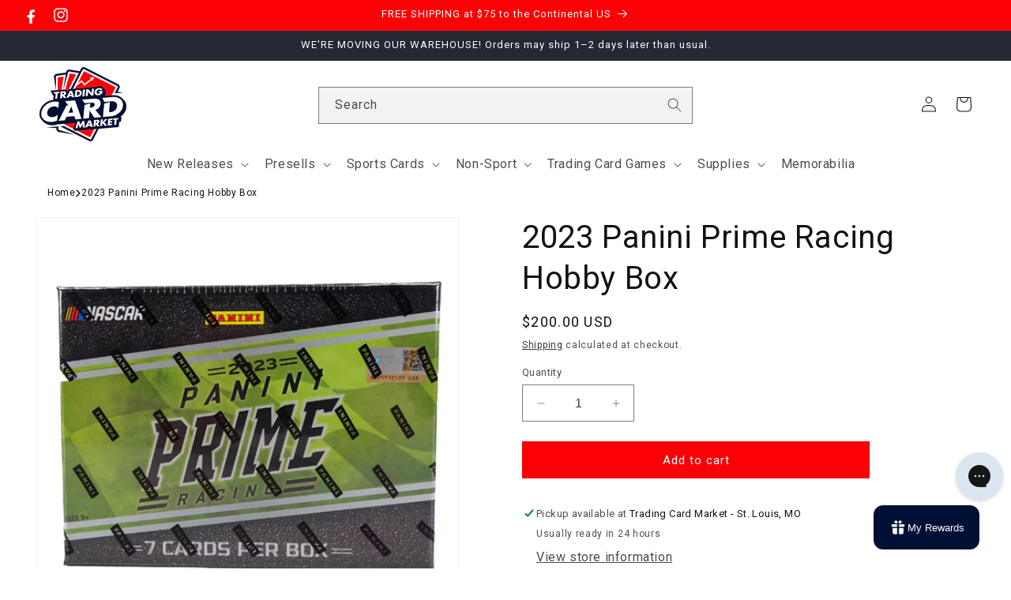

--- FILE ---
content_type: text/html; charset=utf-8
request_url: https://tradingcardmarket.com/products/2023-panini-prime-racing-hobby-box
body_size: 71846
content:
<!doctype html>
<html class="no-js" lang="en">
  <head>    
<!-- Google Consent Mode V2 Consentmo -->
<script>
  window.consentmo_gcm_initial_state = "";
  window.consentmo_gcm_state = "";
  window.consentmo_gcm_security_storage = "";
  window.consentmo_gcm_ad_storage = "";
  window.consentmo_gcm_analytics_storage = "";
  window.consentmo_gcm_functionality_storage = "";
  window.consentmo_gcm_personalization_storage = "";
  window.consentmo_gcm_ads_data_redaction = "";
  window.consentmo_gcm_url_passthrough = "";
  window.consentmo_gcm_data_layer_name = "";
  
  // Google Consent Mode V2 integration script from Consentmo GDPR
  window.isenseRules = {};
  window.isenseRules.gcm = {
      gcmVersion: 2,
      integrationVersion: 3,
      customChanges: false,
      consentUpdated: false,
      initialState: 7,
      isCustomizationEnabled: false,
      adsDataRedaction: true,
      urlPassthrough: false,
      dataLayer: 'dataLayer',
      categories: { ad_personalization: "marketing", ad_storage: "marketing", ad_user_data: "marketing", analytics_storage: "analytics", functionality_storage: "functionality", personalization_storage: "functionality", security_storage: "strict"},
      storage: { ad_personalization: "false", ad_storage: "false", ad_user_data: "false", analytics_storage: "false", functionality_storage: "false", personalization_storage: "false", security_storage: "false", wait_for_update: 2000 }
  };
  if(window.consentmo_gcm_state !== null && window.consentmo_gcm_state !== "" && window.consentmo_gcm_state !== "0") {
    window.isenseRules.gcm.isCustomizationEnabled = true;
    window.isenseRules.gcm.initialState = window.consentmo_gcm_initial_state === null || window.consentmo_gcm_initial_state.trim() === "" ? window.isenseRules.gcm.initialState : window.consentmo_gcm_initial_state;
    window.isenseRules.gcm.categories.ad_storage = window.consentmo_gcm_ad_storage === null || window.consentmo_gcm_ad_storage.trim() === "" ? window.isenseRules.gcm.categories.ad_storage : window.consentmo_gcm_ad_storage;
    window.isenseRules.gcm.categories.ad_user_data = window.consentmo_gcm_ad_storage === null || window.consentmo_gcm_ad_storage.trim() === "" ? window.isenseRules.gcm.categories.ad_user_data : window.consentmo_gcm_ad_storage;
    window.isenseRules.gcm.categories.ad_personalization = window.consentmo_gcm_ad_storage === null || window.consentmo_gcm_ad_storage.trim() === "" ? window.isenseRules.gcm.categories.ad_personalization : window.consentmo_gcm_ad_storage;
    window.isenseRules.gcm.categories.analytics_storage = window.consentmo_gcm_analytics_storage === null || window.consentmo_gcm_analytics_storage.trim() === "" ? window.isenseRules.gcm.categories.analytics_storage : window.consentmo_gcm_analytics_storage;
    window.isenseRules.gcm.categories.functionality_storage = window.consentmo_gcm_functionality_storage === null || window.consentmo_gcm_functionality_storage.trim() === "" ? window.isenseRules.gcm.categories.functionality_storage : window.consentmo_gcm_functionality_storage;
    window.isenseRules.gcm.categories.personalization_storage = window.consentmo_gcm_personalization_storage === null || window.consentmo_gcm_personalization_storage.trim() === "" ? window.isenseRules.gcm.categories.personalization_storage : window.consentmo_gcm_personalization_storage;
    window.isenseRules.gcm.categories.security_storage = window.consentmo_gcm_security_storage === null || window.consentmo_gcm_security_storage.trim() === "" ? window.isenseRules.gcm.categories.security_storage : window.consentmo_gcm_security_storage;
    window.isenseRules.gcm.urlPassthrough = window.consentmo_gcm_url_passthrough === null || window.consentmo_gcm_url_passthrough.trim() === "" ? window.isenseRules.gcm.urlPassthrough : window.consentmo_gcm_url_passthrough;
    window.isenseRules.gcm.adsDataRedaction = window.consentmo_gcm_ads_data_redaction === null || window.consentmo_gcm_ads_data_redaction.trim() === "" ? window.isenseRules.gcm.adsDataRedaction : window.consentmo_gcm_ads_data_redaction;
    window.isenseRules.gcm.dataLayer = window.consentmo_gcm_data_layer_name === null || window.consentmo_gcm_data_layer_name.trim() === "" ? window.isenseRules.gcm.dataLayer : window.consentmo_gcm_data_layer_name;
  }
  window.isenseRules.initializeGcm = function (rules) {
    if(window.isenseRules.gcm.isCustomizationEnabled) {
      rules.initialState = window.isenseRules.gcm.initialState;
      rules.urlPassthrough = window.isenseRules.gcm.urlPassthrough === true || window.isenseRules.gcm.urlPassthrough === 'true';
      rules.adsDataRedaction = window.isenseRules.gcm.adsDataRedaction === true || window.isenseRules.gcm.adsDataRedaction === 'true';
    }
    
    let initialState = parseInt(rules.initialState);
    let marketingBlocked = initialState === 0 || initialState === 2 || initialState === 5 || initialState === 7;
    let analyticsBlocked = initialState === 0 || initialState === 3 || initialState === 6 || initialState === 7;
    let functionalityBlocked = initialState === 4 || initialState === 5 || initialState === 6 || initialState === 7;

    let gdprCache = localStorage.getItem('gdprCache') ? JSON.parse(localStorage.getItem('gdprCache')) : null;
    if (gdprCache && typeof gdprCache.updatedPreferences !== "undefined") {
      let updatedPreferences = gdprCache.updatedPreferences;
      marketingBlocked = parseInt(updatedPreferences.indexOf('marketing')) > -1;
      analyticsBlocked = parseInt(updatedPreferences.indexOf('analytics')) > -1;
      functionalityBlocked = parseInt(updatedPreferences.indexOf('functionality')) > -1;
    }

    Object.entries(rules.categories).forEach(category => {
      if(rules.storage.hasOwnProperty(category[0])) {
        switch(category[1]) {
          case 'strict':
            rules.storage[category[0]] = "granted";
            break;
          case 'marketing':
            rules.storage[category[0]] = marketingBlocked ? "denied" : "granted";
            break;
          case 'analytics':
            rules.storage[category[0]] = analyticsBlocked ? "denied" : "granted";
            break;
          case 'functionality':
            rules.storage[category[0]] = functionalityBlocked ? "denied" : "granted";
            break;
        }
      }
    });
    rules.consentUpdated = true;
    isenseRules.gcm = rules;
  }

  window[window.isenseRules.gcm.dataLayer] = window[window.isenseRules.gcm.dataLayer] || [];
  function gtag() { window[window.isenseRules.gcm.dataLayer].push(arguments); }

  function initialConsentUpdate() {
    // Google Consent Mode - initialization start
    window.isenseRules.initializeGcm({
      ...window.isenseRules.gcm,
      adsDataRedaction: true,
      urlPassthrough: false,
      initialState: 7
    });

    /*
    * initialState acceptable values:
    * 0 - Set both ad_storage and analytics_storage to denied
    * 1 - Set all categories to granted
    * 2 - Set only ad_storage to denied
    * 3 - Set only analytics_storage to denied
    * 4 - Set only functionality_storage to denied
    * 5 - Set both ad_storage and functionality_storage to denied
    * 6 - Set both analytics_storage and functionality_storage to denied
    * 7 - Set all categories to denied
    */

    gtag("consent", "default", isenseRules.gcm.storage);
    isenseRules.gcm.adsDataRedaction && gtag("set", "ads_data_redaction", isenseRules.gcm.adsDataRedaction);
    isenseRules.gcm.urlPassthrough && gtag("set", "url_passthrough", isenseRules.gcm.urlPassthrough);
  }

  let isInitConsentmoSignal = true;
  document.addEventListener("consentmoSignal", function(e) {
    if (isInitConsentmoSignal) {
      initialConsentUpdate();
      isInitConsentmoSignal = false;
    }
  });
</script>

    <meta name="facebook-domain-verification" content="c4s9imki08guz5svihs89xe4v13bji" />
    <meta name="facebook-domain-verification" content="dgey3ia85axc4o1s1k1kv31fgac85k" />
    <meta name="google-site-verification" content="E67qSmaL_F5-KMyhCufQrtqIo_OkJ0ZbocxqWDTkB-w" />
    <meta charset="utf-8">
    <meta http-equiv="X-UA-Compatible" content="IE=edge">
    <meta name="viewport" content="width=device-width,initial-scale=1">
    <meta name="theme-color" content="">
    <link rel="canonical" href="https://tradingcardmarket.com/products/2023-panini-prime-racing-hobby-box">
    <link rel="preconnect" href="https://cdn.shopify.com" crossorigin>
    <link rel="dns-prefetch" href="//bat.bing.com">
    <link rel="dns-prefetch" href="//widget.gleamjs.io">

    <script>(function(w,d,t,r,u){var f,n,i;w[u]=w[u]||[],f=function(){var o={ti:"343102639", enableAutoSpaTracking: true};o.q=w[u],w[u]=new UET(o),w[u].push("pageLoad")},n=d.createElement(t),n.src=r,n.async=1,n.onload=n.onreadystatechange=function(){var s=this.readyState;s&&s!=="loaded"&&s!=="complete"||(f(),n.onload=n.onreadystatechange=null)},i=d.getElementsByTagName(t)[0],i.parentNode.insertBefore(n,i)})(window,document,"script","//bat.bing.com/bat.js","uetq");</script>
 
    
    
    <!-- Google Tag Manager -->
    <script>(function(w,d,s,l,i){w[l]=w[l]||[];w[l].push({'gtm.start':
    new Date().getTime(),event:'gtm.js'});var f=d.getElementsByTagName(s)[0],
    j=d.createElement(s),dl=l!='dataLayer'?'&l='+l:'';j.async=true;j.src=
    'https://www.googletagmanager.com/gtm.js?id='+i+dl;f.parentNode.insertBefore(j,f);
    })(window,document,'script','dataLayer','GTM-P3DB4S8');</script>
    <!-- End Google Tag Manager -->
    
    <!-- LP Google Ads Tag Tracking START -->
    <script async src="https://www.googletagmanager.com/gtag/js?id=AW-11045800423"></script>
    <script>
      window.dataLayer = window.dataLayer || [];
      function gtag(){dataLayer.push(arguments);}
      gtag('js', new Date());
      gtag('config', 'AW-11045800423');
    </script>
    <!-- LP Google Ads Tag Tracking END --><link rel="icon" type="image/png" href="//tradingcardmarket.com/cdn/shop/files/Icon_Ver_1.png?crop=center&height=32&v=1719866571&width=32"><title>
      2023 Panini Prime Racing Hobby Box
 &ndash; Trading Card Market</title>

    
      <meta name="description" content="2023 Panini Prime Racing Hobby Box Every Box contains Three Autographs, Three Memorabilia Cards &amp;amp; One Base or Base Parallel! Prime is back! Just like an old racetrack, this fan favorite returns to the lineup and is full of surprises. Find autographs of top stars, Hall of Fame driver and rising rookies! Search for o">
    

    

<meta property="og:site_name" content="Trading Card Market">
<meta property="og:url" content="https://tradingcardmarket.com/products/2023-panini-prime-racing-hobby-box">
<meta property="og:title" content="2023 Panini Prime Racing Hobby Box">
<meta property="og:type" content="product">
<meta property="og:description" content="2023 Panini Prime Racing Hobby Box Every Box contains Three Autographs, Three Memorabilia Cards &amp;amp; One Base or Base Parallel! Prime is back! Just like an old racetrack, this fan favorite returns to the lineup and is full of surprises. Find autographs of top stars, Hall of Fame driver and rising rookies! Search for o"><meta property="og:image" content="http://tradingcardmarket.com/cdn/shop/files/15198_e3e98ff6-4d36-4973-84e8-8c716cd17aa7.jpg?v=1706719249">
  <meta property="og:image:secure_url" content="https://tradingcardmarket.com/cdn/shop/files/15198_e3e98ff6-4d36-4973-84e8-8c716cd17aa7.jpg?v=1706719249">
  <meta property="og:image:width" content="2048">
  <meta property="og:image:height" content="2048"><meta property="og:price:amount" content="200.00">
  <meta property="og:price:currency" content="USD"><meta name="twitter:card" content="summary_large_image">
<meta name="twitter:title" content="2023 Panini Prime Racing Hobby Box">
<meta name="twitter:description" content="2023 Panini Prime Racing Hobby Box Every Box contains Three Autographs, Three Memorabilia Cards &amp;amp; One Base or Base Parallel! Prime is back! Just like an old racetrack, this fan favorite returns to the lineup and is full of surprises. Find autographs of top stars, Hall of Fame driver and rising rookies! Search for o">


    <!-- Critical JavaScript - loaded immediately -->
    <script src="//tradingcardmarket.com/cdn/shop/t/33/assets/constants.js?v=69032263048807321231760715851" defer="defer"></script>
    <script src="//tradingcardmarket.com/cdn/shop/t/33/assets/pubsub.js?v=158357773527763999511727289915" defer="defer"></script>
    <script src="//tradingcardmarket.com/cdn/shop/t/33/assets/script-dependency-manager.js?v=169987682120305992731762205138" defer="defer"></script>
    
    <!-- Load global.js first to provide ModalDialog and other dependencies -->
    <script src="//tradingcardmarket.com/cdn/shop/t/33/assets/global.js?v=42334280171979500901760715853" defer="defer"></script>
    
    <!-- Load slideshow image loading fix -->
    <script src="//tradingcardmarket.com/cdn/shop/t/33/assets/slideshow-image-loading-fix.js?v=62158440766554939861762205139" defer="defer"></script>
    
    <!-- Additional slideshow movement prevention -->
    <script src="//tradingcardmarket.com/cdn/shop/t/33/assets/slideshow-movement-prevention.js?v=110934460777019090891762205139" defer="defer"></script>
    
    <!-- Non-critical JavaScript - loaded with lower priority -->
    <script>
      // Load non-critical scripts after page load
      function loadNonCriticalScripts() {
        const scripts = [];
        
        scripts.forEach(src => {
          const script = document.createElement('script');
          script.src = src;
          script.defer = true;
          script.async = true;
          document.head.appendChild(script);
        });
      }
      
      // Load after page load with lower priority
      if (window.requestIdleCallback) {
        requestIdleCallback(loadNonCriticalScripts, { timeout: 2000 });
      } else {
        setTimeout(loadNonCriticalScripts, 1000);
      }
      
      // Load mobile performance optimizations
      if (window.innerWidth <= 749) {
        const mobileScript = document.createElement('script');
        mobileScript.src = '//tradingcardmarket.com/cdn/shop/t/33/assets/mobile-performance.js?v=101879241807624106451762205137';
        mobileScript.async = true;
        mobileScript.defer = true;
        mobileScript.onerror = function() {
          console.warn('Failed to load mobile performance script');
        };
        document.head.appendChild(mobileScript);
      }
      
      // Fix external script loading issues (like Gorgias)
      function loadExternalScriptSafely(src, callback) {
        const script = document.createElement('script');
        script.src = src;
        script.async = true;
        script.onload = callback;
        script.onerror = function() {
          console.warn('Failed to load external script:', src);
          // Try alternative loading method
          const link = document.createElement('link');
          link.rel = 'preload';
          link.as = 'script';
          link.href = src;
          link.onload = function() {
            const newScript = document.createElement('script');
            newScript.src = src;
            newScript.async = true;
            document.head.appendChild(newScript);
            if (callback) callback();
          };
          document.head.appendChild(link);
        };
        document.head.appendChild(script);
      }
      
      // Load external scripts safely
      requestIdleCallback(() => {
        // Load Gorgias chat script safely
        if (window.location.hostname.includes('myshopify.com')) {
          loadExternalScriptSafely('https://config.gorgias.help/api/contact-forms/replace-mailto-script.js?shopName=' + window.location.hostname.split('.')[0]);
        }
      });
    </script>
    
    <!-- Lazy load non-critical scripts -->
    <script>
      // Load scripts only when needed to reduce initial bundle size
      function loadScript(src, callback) {
        if (document.querySelector(`script[src="${src}"]`)) return;
        const script = document.createElement('script');
        script.src = src;
        script.defer = true;
        if (callback) script.onload = callback;
        document.head.appendChild(script);
      }
      
      // Load localization script only if neededloadScript('//tradingcardmarket.com/cdn/shop/t/33/assets/localization-form.js?v=161644695336821385561727289917');</script>

    
        
    
<script>window.performance && window.performance.mark && window.performance.mark('shopify.content_for_header.start');</script><meta name="google-site-verification" content="D9qlRgl9R-paTwcMylaDHambIP9ps3V0vqATeXbb1Ao">
<meta name="facebook-domain-verification" content="dgey3ia85axc4o1s1k1kv31fgac85k">
<meta id="shopify-digital-wallet" name="shopify-digital-wallet" content="/59690188852/digital_wallets/dialog">
<meta name="shopify-checkout-api-token" content="226a79e5adc1580e0e2c3372a57be9a4">
<meta id="in-context-paypal-metadata" data-shop-id="59690188852" data-venmo-supported="false" data-environment="production" data-locale="en_US" data-paypal-v4="true" data-currency="USD">
<link rel="alternate" type="application/json+oembed" href="https://tradingcardmarket.com/products/2023-panini-prime-racing-hobby-box.oembed">
<script async="async" src="/checkouts/internal/preloads.js?locale=en-US"></script>
<link rel="preconnect" href="https://shop.app" crossorigin="anonymous">
<script async="async" src="https://shop.app/checkouts/internal/preloads.js?locale=en-US&shop_id=59690188852" crossorigin="anonymous"></script>
<script id="apple-pay-shop-capabilities" type="application/json">{"shopId":59690188852,"countryCode":"US","currencyCode":"USD","merchantCapabilities":["supports3DS"],"merchantId":"gid:\/\/shopify\/Shop\/59690188852","merchantName":"Trading Card Market","requiredBillingContactFields":["postalAddress","email","phone"],"requiredShippingContactFields":["postalAddress","email","phone"],"shippingType":"shipping","supportedNetworks":["visa","masterCard","amex","discover","elo","jcb"],"total":{"type":"pending","label":"Trading Card Market","amount":"1.00"},"shopifyPaymentsEnabled":true,"supportsSubscriptions":true}</script>
<script id="shopify-features" type="application/json">{"accessToken":"226a79e5adc1580e0e2c3372a57be9a4","betas":["rich-media-storefront-analytics"],"domain":"tradingcardmarket.com","predictiveSearch":true,"shopId":59690188852,"locale":"en"}</script>
<script>var Shopify = Shopify || {};
Shopify.shop = "sportscardmarket.myshopify.com";
Shopify.locale = "en";
Shopify.currency = {"active":"USD","rate":"1.0"};
Shopify.country = "US";
Shopify.theme = {"name":"sportscardmarket\/main","id":137605677108,"schema_name":"Dawn","schema_version":"11.0.0","theme_store_id":null,"role":"main"};
Shopify.theme.handle = "null";
Shopify.theme.style = {"id":null,"handle":null};
Shopify.cdnHost = "tradingcardmarket.com/cdn";
Shopify.routes = Shopify.routes || {};
Shopify.routes.root = "/";</script>
<script type="module">!function(o){(o.Shopify=o.Shopify||{}).modules=!0}(window);</script>
<script>!function(o){function n(){var o=[];function n(){o.push(Array.prototype.slice.apply(arguments))}return n.q=o,n}var t=o.Shopify=o.Shopify||{};t.loadFeatures=n(),t.autoloadFeatures=n()}(window);</script>
<script>
  window.ShopifyPay = window.ShopifyPay || {};
  window.ShopifyPay.apiHost = "shop.app\/pay";
  window.ShopifyPay.redirectState = null;
</script>
<script id="shop-js-analytics" type="application/json">{"pageType":"product"}</script>
<script defer="defer" async type="module" src="//tradingcardmarket.com/cdn/shopifycloud/shop-js/modules/v2/client.init-shop-cart-sync_C5BV16lS.en.esm.js"></script>
<script defer="defer" async type="module" src="//tradingcardmarket.com/cdn/shopifycloud/shop-js/modules/v2/chunk.common_CygWptCX.esm.js"></script>
<script type="module">
  await import("//tradingcardmarket.com/cdn/shopifycloud/shop-js/modules/v2/client.init-shop-cart-sync_C5BV16lS.en.esm.js");
await import("//tradingcardmarket.com/cdn/shopifycloud/shop-js/modules/v2/chunk.common_CygWptCX.esm.js");

  window.Shopify.SignInWithShop?.initShopCartSync?.({"fedCMEnabled":true,"windoidEnabled":true});

</script>
<script defer="defer" async type="module" src="//tradingcardmarket.com/cdn/shopifycloud/shop-js/modules/v2/client.payment-terms_CZxnsJam.en.esm.js"></script>
<script defer="defer" async type="module" src="//tradingcardmarket.com/cdn/shopifycloud/shop-js/modules/v2/chunk.common_CygWptCX.esm.js"></script>
<script defer="defer" async type="module" src="//tradingcardmarket.com/cdn/shopifycloud/shop-js/modules/v2/chunk.modal_D71HUcav.esm.js"></script>
<script type="module">
  await import("//tradingcardmarket.com/cdn/shopifycloud/shop-js/modules/v2/client.payment-terms_CZxnsJam.en.esm.js");
await import("//tradingcardmarket.com/cdn/shopifycloud/shop-js/modules/v2/chunk.common_CygWptCX.esm.js");
await import("//tradingcardmarket.com/cdn/shopifycloud/shop-js/modules/v2/chunk.modal_D71HUcav.esm.js");

  
</script>
<script>
  window.Shopify = window.Shopify || {};
  if (!window.Shopify.featureAssets) window.Shopify.featureAssets = {};
  window.Shopify.featureAssets['shop-js'] = {"shop-cart-sync":["modules/v2/client.shop-cart-sync_ZFArdW7E.en.esm.js","modules/v2/chunk.common_CygWptCX.esm.js"],"init-fed-cm":["modules/v2/client.init-fed-cm_CmiC4vf6.en.esm.js","modules/v2/chunk.common_CygWptCX.esm.js"],"shop-button":["modules/v2/client.shop-button_tlx5R9nI.en.esm.js","modules/v2/chunk.common_CygWptCX.esm.js"],"shop-cash-offers":["modules/v2/client.shop-cash-offers_DOA2yAJr.en.esm.js","modules/v2/chunk.common_CygWptCX.esm.js","modules/v2/chunk.modal_D71HUcav.esm.js"],"init-windoid":["modules/v2/client.init-windoid_sURxWdc1.en.esm.js","modules/v2/chunk.common_CygWptCX.esm.js"],"shop-toast-manager":["modules/v2/client.shop-toast-manager_ClPi3nE9.en.esm.js","modules/v2/chunk.common_CygWptCX.esm.js"],"init-shop-email-lookup-coordinator":["modules/v2/client.init-shop-email-lookup-coordinator_B8hsDcYM.en.esm.js","modules/v2/chunk.common_CygWptCX.esm.js"],"init-shop-cart-sync":["modules/v2/client.init-shop-cart-sync_C5BV16lS.en.esm.js","modules/v2/chunk.common_CygWptCX.esm.js"],"avatar":["modules/v2/client.avatar_BTnouDA3.en.esm.js"],"pay-button":["modules/v2/client.pay-button_FdsNuTd3.en.esm.js","modules/v2/chunk.common_CygWptCX.esm.js"],"init-customer-accounts":["modules/v2/client.init-customer-accounts_DxDtT_ad.en.esm.js","modules/v2/client.shop-login-button_C5VAVYt1.en.esm.js","modules/v2/chunk.common_CygWptCX.esm.js","modules/v2/chunk.modal_D71HUcav.esm.js"],"init-shop-for-new-customer-accounts":["modules/v2/client.init-shop-for-new-customer-accounts_ChsxoAhi.en.esm.js","modules/v2/client.shop-login-button_C5VAVYt1.en.esm.js","modules/v2/chunk.common_CygWptCX.esm.js","modules/v2/chunk.modal_D71HUcav.esm.js"],"shop-login-button":["modules/v2/client.shop-login-button_C5VAVYt1.en.esm.js","modules/v2/chunk.common_CygWptCX.esm.js","modules/v2/chunk.modal_D71HUcav.esm.js"],"init-customer-accounts-sign-up":["modules/v2/client.init-customer-accounts-sign-up_CPSyQ0Tj.en.esm.js","modules/v2/client.shop-login-button_C5VAVYt1.en.esm.js","modules/v2/chunk.common_CygWptCX.esm.js","modules/v2/chunk.modal_D71HUcav.esm.js"],"shop-follow-button":["modules/v2/client.shop-follow-button_Cva4Ekp9.en.esm.js","modules/v2/chunk.common_CygWptCX.esm.js","modules/v2/chunk.modal_D71HUcav.esm.js"],"checkout-modal":["modules/v2/client.checkout-modal_BPM8l0SH.en.esm.js","modules/v2/chunk.common_CygWptCX.esm.js","modules/v2/chunk.modal_D71HUcav.esm.js"],"lead-capture":["modules/v2/client.lead-capture_Bi8yE_yS.en.esm.js","modules/v2/chunk.common_CygWptCX.esm.js","modules/v2/chunk.modal_D71HUcav.esm.js"],"shop-login":["modules/v2/client.shop-login_D6lNrXab.en.esm.js","modules/v2/chunk.common_CygWptCX.esm.js","modules/v2/chunk.modal_D71HUcav.esm.js"],"payment-terms":["modules/v2/client.payment-terms_CZxnsJam.en.esm.js","modules/v2/chunk.common_CygWptCX.esm.js","modules/v2/chunk.modal_D71HUcav.esm.js"]};
</script>
<script>(function() {
  var isLoaded = false;
  function asyncLoad() {
    if (isLoaded) return;
    isLoaded = true;
    var urls = [""];
    for (var i = 0; i < urls.length; i++) {
      var s = document.createElement('script');
      s.type = 'text/javascript';
      s.async = true;
      s.src = urls[i];
      var x = document.getElementsByTagName('script')[0];
      x.parentNode.insertBefore(s, x);
    }
  };
  if(window.attachEvent) {
    window.attachEvent('onload', asyncLoad);
  } else {
    window.addEventListener('load', asyncLoad, false);
  }
})();</script>
<script id="__st">var __st={"a":59690188852,"offset":-21600,"reqid":"a21960fc-05df-4aac-a22e-4a2dfd077846-1768765067","pageurl":"tradingcardmarket.com\/products\/2023-panini-prime-racing-hobby-box","u":"847ccce0b5ea","p":"product","rtyp":"product","rid":7237607129140};</script>
<script>window.ShopifyPaypalV4VisibilityTracking = true;</script>
<script id="captcha-bootstrap">!function(){'use strict';const t='contact',e='account',n='new_comment',o=[[t,t],['blogs',n],['comments',n],[t,'customer']],c=[[e,'customer_login'],[e,'guest_login'],[e,'recover_customer_password'],[e,'create_customer']],r=t=>t.map((([t,e])=>`form[action*='/${t}']:not([data-nocaptcha='true']) input[name='form_type'][value='${e}']`)).join(','),a=t=>()=>t?[...document.querySelectorAll(t)].map((t=>t.form)):[];function s(){const t=[...o],e=r(t);return a(e)}const i='password',u='form_key',d=['recaptcha-v3-token','g-recaptcha-response','h-captcha-response',i],f=()=>{try{return window.sessionStorage}catch{return}},m='__shopify_v',_=t=>t.elements[u];function p(t,e,n=!1){try{const o=window.sessionStorage,c=JSON.parse(o.getItem(e)),{data:r}=function(t){const{data:e,action:n}=t;return t[m]||n?{data:e,action:n}:{data:t,action:n}}(c);for(const[e,n]of Object.entries(r))t.elements[e]&&(t.elements[e].value=n);n&&o.removeItem(e)}catch(o){console.error('form repopulation failed',{error:o})}}const l='form_type',E='cptcha';function T(t){t.dataset[E]=!0}const w=window,h=w.document,L='Shopify',v='ce_forms',y='captcha';let A=!1;((t,e)=>{const n=(g='f06e6c50-85a8-45c8-87d0-21a2b65856fe',I='https://cdn.shopify.com/shopifycloud/storefront-forms-hcaptcha/ce_storefront_forms_captcha_hcaptcha.v1.5.2.iife.js',D={infoText:'Protected by hCaptcha',privacyText:'Privacy',termsText:'Terms'},(t,e,n)=>{const o=w[L][v],c=o.bindForm;if(c)return c(t,g,e,D).then(n);var r;o.q.push([[t,g,e,D],n]),r=I,A||(h.body.append(Object.assign(h.createElement('script'),{id:'captcha-provider',async:!0,src:r})),A=!0)});var g,I,D;w[L]=w[L]||{},w[L][v]=w[L][v]||{},w[L][v].q=[],w[L][y]=w[L][y]||{},w[L][y].protect=function(t,e){n(t,void 0,e),T(t)},Object.freeze(w[L][y]),function(t,e,n,w,h,L){const[v,y,A,g]=function(t,e,n){const i=e?o:[],u=t?c:[],d=[...i,...u],f=r(d),m=r(i),_=r(d.filter((([t,e])=>n.includes(e))));return[a(f),a(m),a(_),s()]}(w,h,L),I=t=>{const e=t.target;return e instanceof HTMLFormElement?e:e&&e.form},D=t=>v().includes(t);t.addEventListener('submit',(t=>{const e=I(t);if(!e)return;const n=D(e)&&!e.dataset.hcaptchaBound&&!e.dataset.recaptchaBound,o=_(e),c=g().includes(e)&&(!o||!o.value);(n||c)&&t.preventDefault(),c&&!n&&(function(t){try{if(!f())return;!function(t){const e=f();if(!e)return;const n=_(t);if(!n)return;const o=n.value;o&&e.removeItem(o)}(t);const e=Array.from(Array(32),(()=>Math.random().toString(36)[2])).join('');!function(t,e){_(t)||t.append(Object.assign(document.createElement('input'),{type:'hidden',name:u})),t.elements[u].value=e}(t,e),function(t,e){const n=f();if(!n)return;const o=[...t.querySelectorAll(`input[type='${i}']`)].map((({name:t})=>t)),c=[...d,...o],r={};for(const[a,s]of new FormData(t).entries())c.includes(a)||(r[a]=s);n.setItem(e,JSON.stringify({[m]:1,action:t.action,data:r}))}(t,e)}catch(e){console.error('failed to persist form',e)}}(e),e.submit())}));const S=(t,e)=>{t&&!t.dataset[E]&&(n(t,e.some((e=>e===t))),T(t))};for(const o of['focusin','change'])t.addEventListener(o,(t=>{const e=I(t);D(e)&&S(e,y())}));const B=e.get('form_key'),M=e.get(l),P=B&&M;t.addEventListener('DOMContentLoaded',(()=>{const t=y();if(P)for(const e of t)e.elements[l].value===M&&p(e,B);[...new Set([...A(),...v().filter((t=>'true'===t.dataset.shopifyCaptcha))])].forEach((e=>S(e,t)))}))}(h,new URLSearchParams(w.location.search),n,t,e,['guest_login'])})(!0,!0)}();</script>
<script integrity="sha256-4kQ18oKyAcykRKYeNunJcIwy7WH5gtpwJnB7kiuLZ1E=" data-source-attribution="shopify.loadfeatures" defer="defer" src="//tradingcardmarket.com/cdn/shopifycloud/storefront/assets/storefront/load_feature-a0a9edcb.js" crossorigin="anonymous"></script>
<script crossorigin="anonymous" defer="defer" src="//tradingcardmarket.com/cdn/shopifycloud/storefront/assets/shopify_pay/storefront-65b4c6d7.js?v=20250812"></script>
<script data-source-attribution="shopify.dynamic_checkout.dynamic.init">var Shopify=Shopify||{};Shopify.PaymentButton=Shopify.PaymentButton||{isStorefrontPortableWallets:!0,init:function(){window.Shopify.PaymentButton.init=function(){};var t=document.createElement("script");t.src="https://tradingcardmarket.com/cdn/shopifycloud/portable-wallets/latest/portable-wallets.en.js",t.type="module",document.head.appendChild(t)}};
</script>
<script data-source-attribution="shopify.dynamic_checkout.buyer_consent">
  function portableWalletsHideBuyerConsent(e){var t=document.getElementById("shopify-buyer-consent"),n=document.getElementById("shopify-subscription-policy-button");t&&n&&(t.classList.add("hidden"),t.setAttribute("aria-hidden","true"),n.removeEventListener("click",e))}function portableWalletsShowBuyerConsent(e){var t=document.getElementById("shopify-buyer-consent"),n=document.getElementById("shopify-subscription-policy-button");t&&n&&(t.classList.remove("hidden"),t.removeAttribute("aria-hidden"),n.addEventListener("click",e))}window.Shopify?.PaymentButton&&(window.Shopify.PaymentButton.hideBuyerConsent=portableWalletsHideBuyerConsent,window.Shopify.PaymentButton.showBuyerConsent=portableWalletsShowBuyerConsent);
</script>
<script data-source-attribution="shopify.dynamic_checkout.cart.bootstrap">document.addEventListener("DOMContentLoaded",(function(){function t(){return document.querySelector("shopify-accelerated-checkout-cart, shopify-accelerated-checkout")}if(t())Shopify.PaymentButton.init();else{new MutationObserver((function(e,n){t()&&(Shopify.PaymentButton.init(),n.disconnect())})).observe(document.body,{childList:!0,subtree:!0})}}));
</script>
<link id="shopify-accelerated-checkout-styles" rel="stylesheet" media="screen" href="https://tradingcardmarket.com/cdn/shopifycloud/portable-wallets/latest/accelerated-checkout-backwards-compat.css" crossorigin="anonymous">
<style id="shopify-accelerated-checkout-cart">
        #shopify-buyer-consent {
  margin-top: 1em;
  display: inline-block;
  width: 100%;
}

#shopify-buyer-consent.hidden {
  display: none;
}

#shopify-subscription-policy-button {
  background: none;
  border: none;
  padding: 0;
  text-decoration: underline;
  font-size: inherit;
  cursor: pointer;
}

#shopify-subscription-policy-button::before {
  box-shadow: none;
}

      </style>
<script id="sections-script" data-sections="header" defer="defer" src="//tradingcardmarket.com/cdn/shop/t/33/compiled_assets/scripts.js?12778"></script>
<script>window.performance && window.performance.mark && window.performance.mark('shopify.content_for_header.end');</script>

    <style data-shopify>
      
      
      
      
      

      /* CLS Prevention - Font fallback optimization */
      body {
        font-family: var(--font-body-family), -apple-system, BlinkMacSystemFont, 'Segoe UI', Roboto, sans-serif;
        font-display: swap;
      }
      
      h1, h2, h3, h4, h5, h6 {
        font-family: var(--font-heading-family), -apple-system, BlinkMacSystemFont, 'Segoe UI', Roboto, sans-serif;
        font-display: swap;
      }

      
        :root,
        .color-background-1 {
          --color-background: 255,255,255;
        
          --gradient-background: #ffffff;
        
        --color-foreground: 18,18,18;
        --color-shadow: 18,18,18;
        --color-button: 251,0,5;
        --color-button-text: 255,255,255;
        --color-secondary-button: 255,255,255;
        --color-secondary-button-text: 18,18,18;
        --color-link: 18,18,18;
        --color-badge-foreground: 18,18,18;
        --color-badge-background: 255,255,255;
        --color-badge-border: 18,18,18;
        --payment-terms-background-color: rgb(255 255 255);
      }
      
        
        .color-background-2 {
          --color-background: 243,243,243;
        
          --gradient-background: #f3f3f3;
        
        --color-foreground: 18,18,18;
        --color-shadow: 18,18,18;
        --color-button: 18,18,18;
        --color-button-text: 255,255,255;
        --color-secondary-button: 243,243,243;
        --color-secondary-button-text: 255,255,255;
        --color-link: 255,255,255;
        --color-badge-foreground: 18,18,18;
        --color-badge-background: 243,243,243;
        --color-badge-border: 18,18,18;
        --payment-terms-background-color: rgb(243 243 243);
      }
      
        
        .color-inverse {
          --color-background: 36,40,51;
        
          --gradient-background: #242833;
        
        --color-foreground: 255,255,255;
        --color-shadow: 18,18,18;
        --color-button: 255,255,255;
        --color-button-text: 0,0,0;
        --color-secondary-button: 36,40,51;
        --color-secondary-button-text: 255,255,255;
        --color-link: 255,255,255;
        --color-badge-foreground: 255,255,255;
        --color-badge-background: 36,40,51;
        --color-badge-border: 255,255,255;
        --payment-terms-background-color: rgb(36 40 51);
      }
      
        
        .color-accent-1 {
          --color-background: 18,18,18;
        
          --gradient-background: #121212;
        
        --color-foreground: 255,255,255;
        --color-shadow: 18,18,18;
        --color-button: 255,255,255;
        --color-button-text: 18,18,18;
        --color-secondary-button: 18,18,18;
        --color-secondary-button-text: 255,255,255;
        --color-link: 255,255,255;
        --color-badge-foreground: 255,255,255;
        --color-badge-background: 18,18,18;
        --color-badge-border: 255,255,255;
        --payment-terms-background-color: rgb(18 18 18);
      }
      
        
        .color-accent-2 {
          --color-background: 18,18,18;
        
          --gradient-background: #121212;
        
        --color-foreground: 255,255,255;
        --color-shadow: 18,18,18;
        --color-button: 251,0,5;
        --color-button-text: 255,255,255;
        --color-secondary-button: 18,18,18;
        --color-secondary-button-text: 251,0,5;
        --color-link: 251,0,5;
        --color-badge-foreground: 255,255,255;
        --color-badge-background: 18,18,18;
        --color-badge-border: 255,255,255;
        --payment-terms-background-color: rgb(18 18 18);
      }
      
        
        .color-scheme-019d3b43-230e-4d40-8230-3309c6b7fdb7 {
          --color-background: 255,255,255;
        
          --gradient-background: #ffffff;
        
        --color-foreground: 18,18,18;
        --color-shadow: 18,18,18;
        --color-button: 255,255,255;
        --color-button-text: 18,18,18;
        --color-secondary-button: 255,255,255;
        --color-secondary-button-text: 18,18,18;
        --color-link: 18,18,18;
        --color-badge-foreground: 18,18,18;
        --color-badge-background: 255,255,255;
        --color-badge-border: 18,18,18;
        --payment-terms-background-color: rgb(255 255 255);
      }
      
        
        .color-scheme-b6435fc1-3dfa-4bab-9aad-86e3fccb7009 {
          --color-background: 251,0,5;
        
          --gradient-background: #fb0005;
        
        --color-foreground: 255,255,255;
        --color-shadow: 18,18,18;
        --color-button: 18,18,18;
        --color-button-text: 255,255,255;
        --color-secondary-button: 251,0,5;
        --color-secondary-button-text: 18,18,18;
        --color-link: 18,18,18;
        --color-badge-foreground: 255,255,255;
        --color-badge-background: 251,0,5;
        --color-badge-border: 255,255,255;
        --payment-terms-background-color: rgb(251 0 5);
      }
      
        
        .color-scheme-9986b407-93fa-43f8-b640-04b84517f147 {
          --color-background: 0,0,0;
        
          --gradient-background: #000000;
        
        --color-foreground: 255,255,255;
        --color-shadow: 18,18,18;
        --color-button: 18,18,18;
        --color-button-text: 255,255,255;
        --color-secondary-button: 0,0,0;
        --color-secondary-button-text: 18,18,18;
        --color-link: 18,18,18;
        --color-badge-foreground: 255,255,255;
        --color-badge-background: 0,0,0;
        --color-badge-border: 255,255,255;
        --payment-terms-background-color: rgb(0 0 0);
      }
      
        
        .color-scheme-8bf3e781-ea72-4aa8-a046-b42223d694a6 {
          --color-background: 18,18,18;
        
          --gradient-background: #121212;
        
        --color-foreground: 255,255,255;
        --color-shadow: 18,18,18;
        --color-button: 255,255,255;
        --color-button-text: 18,18,18;
        --color-secondary-button: 18,18,18;
        --color-secondary-button-text: 18,18,18;
        --color-link: 18,18,18;
        --color-badge-foreground: 255,255,255;
        --color-badge-background: 18,18,18;
        --color-badge-border: 255,255,255;
        --payment-terms-background-color: rgb(18 18 18);
      }
      
        
        .color-scheme-cba2b59b-a789-4127-9005-1530ae739d64 {
          --color-background: 0,16,52;
        
          --gradient-background: #001034;
        
        --color-foreground: 255,255,255;
        --color-shadow: 0,16,52;
        --color-button: 251,0,5;
        --color-button-text: 255,255,255;
        --color-secondary-button: 0,16,52;
        --color-secondary-button-text: 18,18,18;
        --color-link: 18,18,18;
        --color-badge-foreground: 255,255,255;
        --color-badge-background: 0,16,52;
        --color-badge-border: 255,255,255;
        --payment-terms-background-color: rgb(0 16 52);
      }
      
        
        .color-scheme-44a26aa1-bd16-4805-b759-fd5677bee500 {
          --color-background: 255,255,255;
        
          --gradient-background: #ffffff;
        
        --color-foreground: 251,0,5;
        --color-shadow: 18,18,18;
        --color-button: 251,0,5;
        --color-button-text: 255,255,255;
        --color-secondary-button: 255,255,255;
        --color-secondary-button-text: 18,18,18;
        --color-link: 18,18,18;
        --color-badge-foreground: 251,0,5;
        --color-badge-background: 255,255,255;
        --color-badge-border: 251,0,5;
        --payment-terms-background-color: rgb(255 255 255);
      }
      
        
        .color-scheme-eedb9aac-d166-4fed-8cfb-3fe86a040724 {
          --color-background: 255,255,255;
        
          --gradient-background: #ffffff;
        
        --color-foreground: 18,18,18;
        --color-shadow: 18,18,18;
        --color-button: 18,18,18;
        --color-button-text: 255,255,255;
        --color-secondary-button: 255,255,255;
        --color-secondary-button-text: 18,18,18;
        --color-link: 18,18,18;
        --color-badge-foreground: 18,18,18;
        --color-badge-background: 255,255,255;
        --color-badge-border: 18,18,18;
        --payment-terms-background-color: rgb(255 255 255);
      }
      

      body, .color-background-1, .color-background-2, .color-inverse, .color-accent-1, .color-accent-2, .color-scheme-019d3b43-230e-4d40-8230-3309c6b7fdb7, .color-scheme-b6435fc1-3dfa-4bab-9aad-86e3fccb7009, .color-scheme-9986b407-93fa-43f8-b640-04b84517f147, .color-scheme-8bf3e781-ea72-4aa8-a046-b42223d694a6, .color-scheme-cba2b59b-a789-4127-9005-1530ae739d64, .color-scheme-44a26aa1-bd16-4805-b759-fd5677bee500, .color-scheme-eedb9aac-d166-4fed-8cfb-3fe86a040724 {
        color: rgba(var(--color-foreground), 0.75);
        background-color: rgb(var(--color-background));
      }

      :root {
        --font-body-family: "system_ui", -apple-system, 'Segoe UI', Roboto, 'Helvetica Neue', 'Noto Sans', 'Liberation Sans', Arial, sans-serif, 'Apple Color Emoji', 'Segoe UI Emoji', 'Segoe UI Symbol', 'Noto Color Emoji';
        --font-body-style: normal;
        --font-body-weight: 400;
        --font-body-weight-bold: 700;

        --font-heading-family: "system_ui", -apple-system, 'Segoe UI', Roboto, 'Helvetica Neue', 'Noto Sans', 'Liberation Sans', Arial, sans-serif, 'Apple Color Emoji', 'Segoe UI Emoji', 'Segoe UI Symbol', 'Noto Color Emoji';
        --font-heading-style: normal;
        --font-heading-weight: 400;

        --font-body-scale: 1.0;
        --font-heading-scale: 1.0;

        --media-padding: px;
        --media-border-opacity: 0.05;
        --media-border-width: 1px;
        --media-radius: 0px;
        --media-shadow-opacity: 0.0;
        --media-shadow-horizontal-offset: 0px;
        --media-shadow-vertical-offset: 4px;
        --media-shadow-blur-radius: 5px;
        --media-shadow-visible: 0;

        --page-width: 160rem;
        --page-width-margin: 0rem;

        --product-card-image-padding: 0.0rem;
        --product-card-corner-radius: 0.0rem;
        --product-card-text-alignment: left;
        --product-card-border-width: 0.0rem;
        --product-card-border-opacity: 0.1;
        --product-card-shadow-opacity: 0.0;
        --product-card-shadow-visible: 0;
        --product-card-shadow-horizontal-offset: 0.0rem;
        --product-card-shadow-vertical-offset: 0.4rem;
        --product-card-shadow-blur-radius: 0.5rem;

        --collection-card-image-padding: 0.0rem;
        --collection-card-corner-radius: 0.0rem;
        --collection-card-text-alignment: left;
        --collection-card-border-width: 0.0rem;
        --collection-card-border-opacity: 0.1;
        --collection-card-shadow-opacity: 0.0;
        --collection-card-shadow-visible: 0;
        --collection-card-shadow-horizontal-offset: 0.0rem;
        --collection-card-shadow-vertical-offset: 0.4rem;
        --collection-card-shadow-blur-radius: 0.5rem;

        --blog-card-image-padding: 0.0rem;
        --blog-card-corner-radius: 0.0rem;
        --blog-card-text-alignment: left;
        --blog-card-border-width: 0.0rem;
        --blog-card-border-opacity: 0.1;
        --blog-card-shadow-opacity: 0.0;
        --blog-card-shadow-visible: 0;
        --blog-card-shadow-horizontal-offset: 0.0rem;
        --blog-card-shadow-vertical-offset: 0.4rem;
        --blog-card-shadow-blur-radius: 0.5rem;

        --badge-corner-radius: 4.0rem;

        --popup-border-width: 1px;
        --popup-border-opacity: 0.1;
        --popup-corner-radius: 0px;
        --popup-shadow-opacity: 0.05;
        --popup-shadow-horizontal-offset: 0px;
        --popup-shadow-vertical-offset: 4px;
        --popup-shadow-blur-radius: 5px;

        --drawer-border-width: 1px;
        --drawer-border-opacity: 0.1;
        --drawer-shadow-opacity: 0.0;
        --drawer-shadow-horizontal-offset: 0px;
        --drawer-shadow-vertical-offset: 4px;
        --drawer-shadow-blur-radius: 5px;

        --spacing-sections-desktop: 0px;
        --spacing-sections-mobile: 0px;

        --grid-desktop-vertical-spacing: 8px;
        --grid-desktop-horizontal-spacing: 8px;
        --grid-mobile-vertical-spacing: 4px;
        --grid-mobile-horizontal-spacing: 4px;

        --text-boxes-border-opacity: 0.1;
        --text-boxes-border-width: 0px;
        --text-boxes-radius: 0px;
        --text-boxes-shadow-opacity: 0.0;
        --text-boxes-shadow-visible: 0;
        --text-boxes-shadow-horizontal-offset: 0px;
        --text-boxes-shadow-vertical-offset: 4px;
        --text-boxes-shadow-blur-radius: 5px;

        --buttons-radius: 0px;
        --buttons-radius-outset: 0px;
        --buttons-border-width: 1px;
        --buttons-border-opacity: 1.0;
        --buttons-shadow-opacity: 0.0;
        --buttons-shadow-visible: 0;
        --buttons-shadow-horizontal-offset: 0px;
        --buttons-shadow-vertical-offset: 4px;
        --buttons-shadow-blur-radius: 5px;
        --buttons-border-offset: 0px;

        --inputs-radius: 0px;
        --inputs-border-width: 1px;
        --inputs-border-opacity: 0.55;
        --inputs-shadow-opacity: 0.0;
        --inputs-shadow-horizontal-offset: 0px;
        --inputs-margin-offset: 0px;
        --inputs-shadow-vertical-offset: 4px;
        --inputs-shadow-blur-radius: 5px;
        --inputs-radius-outset: 0px;

        --variant-pills-radius: 40px;
        --variant-pills-border-width: 1px;
        --variant-pills-border-opacity: 0.55;
        --variant-pills-shadow-opacity: 0.0;
        --variant-pills-shadow-horizontal-offset: 0px;
        --variant-pills-shadow-vertical-offset: 4px;
        --variant-pills-shadow-blur-radius: 5px;
      }

      *,
      *::before,
      *::after {
        box-sizing: inherit;
      }

      html {
        box-sizing: border-box;
        font-size: calc(var(--font-body-scale) * 62.5%);
        height: 100%;
      }

      body {
        display: grid;
        grid-template-rows: auto auto 1fr auto;
        grid-template-columns: 100%;
        min-height: 100%;
        margin: 0;
        font-size: 1.5rem;
        letter-spacing: 0.06rem;
        line-height: calc(1 + 0.8 / var(--font-body-scale));
        font-family: var(--font-body-family);
        font-style: var(--font-body-style);
        font-weight: var(--font-body-weight);
      }

      @media screen and (min-width: 750px) {
        body {
          font-size: 1.6rem;
        }
      }
      /* Critical mobile CSS: header and hero minimal layout to stabilize above-the-fold */
      @media (max-width: 749px) {
        .section-header { margin-bottom: 0 }
        .header { 
          padding: 8px 12px; 
          min-height: 60px;
          position: sticky;
          top: 0;
          z-index: 100;
          background: rgb(var(--color-background));
        }
        .header__heading-logo-wrapper { 
          display: inline-block; 
          max-width: 140px;
          height: 44px;
        }
        .banner__content { 
          position: absolute; 
          inset: auto 0 8% 0; 
          padding: 0 16px;
          z-index: 10;
        }
        .banner--mobile-bottom .banner__content { 
          position: static; 
          padding: 12px 16px 0;
        }
      }
    </style>

    <link href="//tradingcardmarket.com/cdn/shop/t/33/assets/base.css?v=134484363297388217661760115858" rel="stylesheet" type="text/css" media="all" />
    <link rel="stylesheet" href="//tradingcardmarket.com/cdn/shop/t/33/assets/custom.css?v=98469836383301440891762205137" media="print" onload="this.media='all'">
    <noscript><link href="//tradingcardmarket.com/cdn/shop/t/33/assets/custom.css?v=98469836383301440891762205137" rel="stylesheet" type="text/css" media="all" /></noscript>
    
    <!-- Critical mobile CSS inline for faster rendering -->
    <style>
      @media screen and (max-width: 749px) {
        .header { padding: 8px 12px; min-height: 60px; }
        .header__heading-logo-wrapper { max-width: 140px; }
        input, textarea, select { font-size: 16px; padding: 12px; min-height: 44px; }
      }
    </style>
    <!-- Enhanced font preloading for CLS prevention --><!-- Preload system fonts to prevent FOIT -->
    <link rel="preload" as="font" href="data:font/woff2;base64," crossorigin><link href="//tradingcardmarket.com/cdn/shop/t/33/assets/component-localization-form.css?v=143319823105703127341727289916" rel="stylesheet" type="text/css" media="all" />
<link
        rel="stylesheet"
        href="//tradingcardmarket.com/cdn/shop/t/33/assets/component-predictive-search.css?v=118923337488134913561727289915"
        media="print"
        onload="this.media='all'"
      ><script>
      // Optimize initial page load
      document.documentElement.className = document.documentElement.className.replace('no-js', 'js');
      if (Shopify.designMode) {
        document.documentElement.classList.add('shopify-design-mode');
      }
      
      // Fix hot reload configuration
      if (window.location.hostname === 'localhost' || window.location.hostname === '127.0.0.1') {
        // Enable hot reload for local development
        window.hotReloadPort = 3000; // Default port for Shopify CLI
        console.log('[HotReload] CLI hot reload enabled for local development');
      }
      
      // Defer non-critical operations to reduce main-thread blocking
      requestIdleCallback = requestIdleCallback || function(cb) { setTimeout(cb, 1); };
      
      // Optimize external script loading
      function loadExternalScript(src, callback) {
        const script = document.createElement('script');
        script.src = src;
        script.async = true;
        if (callback) script.onload = callback;
        document.head.appendChild(script);
      }
      
      // Load external scripts with lower priority
      requestIdleCallback(() => {
        loadExternalScript('https://widget.gleamjs.io/oi-BLVo1a24z.js');
      });
      
      // Optimize script loading for better performance
      function optimizeScriptLoading() {
        // Add loading="lazy" to non-critical scripts
        const scripts = document.querySelectorAll('script[src*="searchspring"], script[src*="clarity"], script[src*="analytics"]');
        scripts.forEach(script => {
          if (!script.hasAttribute('async') && !script.hasAttribute('defer')) {
            script.async = true;
          }
        });
      }
      
      // Run optimization after DOM is ready
      if (document.readyState === 'loading') {
        document.addEventListener('DOMContentLoaded', optimizeScriptLoading);
      } else {
        optimizeScriptLoading();
      }
    </script>
    

    <!-- Klaviyo integration script from Consentmo GDPR app -->
    <script id="consentmo-klaviyo-integration-script">
      function checkConsentForKlaviyo(isMarketingEnabled) {
        if (isMarketingEnabled) {     
          document.cookie = "__kla_off=;expires=Thu, 01 Jan 1970 00:00:00 GMT";
        } else {
          document.cookie = "__kla_off=true"; 
        }
      }
      document.addEventListener('consentmoSignal', function(eventData) {
        const consentPreferences = eventData.detail.preferences;
        checkConsentForKlaviyo(consentPreferences.marketing);
      });
    </script>
  <!-- BEGIN app block: shopify://apps/consentmo-gdpr/blocks/gdpr_cookie_consent/4fbe573f-a377-4fea-9801-3ee0858cae41 -->


<!-- END app block --><!-- BEGIN app block: shopify://apps/gorgias-live-chat-helpdesk/blocks/gorgias/a66db725-7b96-4e3f-916e-6c8e6f87aaaa -->
<script defer data-gorgias-loader-chat src="https://config.gorgias.chat/bundle-loader/shopify/sportscardmarket.myshopify.com"></script>


<script defer data-gorgias-loader-convert  src="https://cdn.9gtb.com/loader.js"></script>


<script defer data-gorgias-loader-mailto-replace  src="https://config.gorgias.help/api/contact-forms/replace-mailto-script.js?shopName=sportscardmarket"></script>


<!-- END app block --><!-- BEGIN app block: shopify://apps/meteor-mega-menu/blocks/app_embed/9412d6a7-f8f8-4d65-b9ae-2737c2f0f45b -->


    <script>
        window.MeteorMenu = {
            // These will get handled by the Meteor class constructor
            registeredCallbacks: [],
            api: {
                on: (eventName, callback) => {
                    window.MeteorMenu.registeredCallbacks.push([eventName, callback]);
                }
            },
            revisionFileUrl: "\/\/tradingcardmarket.com\/cdn\/shop\/files\/meteor-mega-menus.json?v=4631455040001324763",
            storefrontAccessToken: "2074b55e3aafc9ceaa39751b85e5fad9",
            localeRootPath: "\/",
            languageCode: "en".toUpperCase(),
            countryCode: "US",
            shop: {
                domain: "tradingcardmarket.com",
                permanentDomain: "sportscardmarket.myshopify.com",
                moneyFormat: "${{amount}}",
                currency: "USD"
            },
            options: {
                desktopSelector: "",
                mobileSelector: "",
                disableDesktop: false,
                disableMobile: false,
                navigationLinkSpacing: 20,
                navigationLinkCaretStyle: "filled",
                menuDisplayAnimation: "none",
                menuCenterInViewport: false,
                menuVerticalOffset: 10,
                menuVerticalPadding: 0,
                menuJustifyContent: "center",
                menuFontSize: 16,
                menuFontWeight: "700",
                menuTextTransform: "uppercase",
                menuDisplayAction: "hover",
                menuDisplayDelay: "0",
                externalLinksInNewTab: null,
                mobileBreakpoint: 0,
                addonsEnabled: false
            }
        }
    </script>

<!-- END app block --><!-- BEGIN app block: shopify://apps/mntn/blocks/tracking-pixel/d40b5b2f-bf84-4a06-b576-832ad24a8652 -->
<!-- MNTN Tracking Pixel Start -->
<script id="mntn_tracking_pixel" type="text/javascript">
const isUSShopper = window.Shopify  && window.Shopify.country === "US";

if (!window.Shopify || isUSShopper) {
	(function(){"use strict";var e=null,b="4.0.0",
	n="38667",
	additional="term=value",
	t,r,i;try{t=top.document.referer!==""?encodeURIComponent(top.document.referrer.substring(0,2048)):""}catch(o){t=document.referrer!==null?document.referrer.toString().substring(0,2048):""}try{r=window&&window.top&&document.location&&window.top.location===document.location?document.location:window&&window.top&&window.top.location&&""!==window.top.location?window.top.location:document.location}catch(u){r=document.location}try{i=parent.location.href!==""?encodeURIComponent(parent.location.href.toString().substring(0,2048)):""}catch(a){try{i=r!==null?encodeURIComponent(r.toString().substring(0,2048)):""}catch(f){i=""}}var l,c=document.createElement("script"),h=null,p=document.getElementsByTagName("script"),d=Number(p.length)-1,v=document.getElementsByTagName("script")[d];if(typeof l==="undefined"){l=Math.floor(Math.random()*1e17)}h="dx.mountain.com/spx?"+"dxver="+b+"&shaid="+n+"&tdr="+t+"&plh="+i+"&cb="+l+additional;c.type="text/javascript";c.src=("https:"===document.location.protocol?"https://":"http://")+h;v.parentNode.insertBefore(c,v)})()
}
</script>
<!-- MNTN Tracking Pixel End -->

<!-- MNTN DataLayer Start -->

    <script id="mntn_datalayer" type="text/javascript" async>
        let mntn_product_name = "2023 Panini Prime Racing Hobby Box";
        let mntn_product_price = "$200";
        let mntn_product_image = "\/\/tradingcardmarket.com\/cdn\/shop\/files\/15198_e3e98ff6-4d36-4973-84e8-8c716cd17aa7.jpg?v=1706719249";
        let mntn_product_sku = 7237607129140;
        let mntn_product_in_stock = true;
        let mntn_product_data = {"id":7237607129140,"title":"2023 Panini Prime Racing Hobby Box","handle":"2023-panini-prime-racing-hobby-box","description":"\u003ch4\u003e2023 Panini Prime Racing Hobby Box\u003c\/h4\u003e\n\u003cp\u003e\u003cspan size=\"4\" style=\"font-size: large;\"\u003e\u003cspan color=\"0550C4\"\u003e\u003cb\u003eEvery Box contains Three Autographs, Three Memorabilia Cards \u0026amp; One Base or Base Parallel!\u003c\/b\u003e\u003c\/span\u003e\u003c\/span\u003e\u003c\/p\u003e\n\u003cp\u003ePrime is back! Just like an old racetrack, this fan favorite returns to the lineup and is full of surprises.\u003c\/p\u003e\n\u003cp\u003eFind autographs of top stars, Hall of Fame driver and rising rookies!\u003c\/p\u003e\n\u003cp\u003eSearch for oversized patches of your favorite drivers in Prime Jumbo numbered as low as 1!\u003c\/p\u003e\n\u003cp\u003eLook for memorabilia cards containing up to 4 swatches of tire, fire suit and sheet metal!\u003c\/p\u003e\n\u003cp\u003eUnwrap 3 autos and 3 memorabilia cards per box, on average!\u003c\/p\u003e\n\u003cp\u003e\u003cb\u003ePRODUCT BREAKDOWN:\u003c\/b\u003e\u003c\/p\u003e\n\u003cp\u003e\u003cb\u003eBASE:\u003c\/b\u003e\u003cspan\u003e \u003c\/span\u003eFind 4 different base cards including Base, Hall of Fame, Champions and Trackside Collection.\u003c\/p\u003e\n\u003cp\u003e\u003cb\u003eRACE USED FIRESUITS:\u003c\/b\u003e\u003cspan\u003e \u003c\/span\u003eLook for single, double, triple and quad swatch cards featuring tire, sheet metal or fire suit!\u003c\/p\u003e\n\u003cp\u003e\u003cb\u003eNAMES TIRES:\u003c\/b\u003e\u003cspan\u003e \u003c\/span\u003eHunt for the Names and Nicknames memorabilia sets featuring a die-cut swatch window that spells out the driver's name!\u003c\/p\u003e\n\u003cp\u003e\u003cb\u003ePRIME SIGNATURES:\u003c\/b\u003e\u003cspan\u003e \u003c\/span\u003eCollect your favorite drivers' autographs and parallels in this star-studded checklist.\u003c\/p\u003e\n\u003cp\u003e\u003cb\u003eDUAL PRIME SIGNATURES:\u003c\/b\u003e\u003cspan\u003e \u003c\/span\u003eWhat could be better than one autograph? Find dual autographs that pair autographs of a legend and a current star, teammates, champions and other combinations on one card!\u003c\/p\u003e\n\u003cp\u003e\u003cb\u003eHALL OF FAME SIGNATURES:\u003c\/b\u003e\u003cspan\u003e \u003c\/span\u003eThis autograph set only features drivers who are forever enshrined in the NASCAR Hall of Fame!\u003c\/p\u003e\n\u003cp\u003e\u003cb\u003eMIDNIGHT SILHOUETTE SIGNATURES:\u003c\/b\u003e\u003cspan\u003e \u003c\/span\u003ePlenty of patch autos to go around with sets like Midnight Silhouette Signatures, Signature Swatches and Souvenir Signatures!\u003c\/p\u003e\n\u003cp\u003e\u003cb\u003ePRIME NUMBER SIGNATURES:\u003c\/b\u003e\u003cspan\u003e \u003c\/span\u003ePrime Number Signatures features 3 sections that fit together to show the number of laps led by each driver. Each section is numbered to a digit in the laps led total!\u003c\/p\u003e\n\u003cp\u003e\u003cb\u003ePRIME JUMBO:\u003c\/b\u003e\u003cspan\u003e \u003c\/span\u003eEverybody's favorite set returns! Prime Jumbo is back with numerous parallels and unique patches to collect!\u003c\/p\u003e\n\u003cp\u003e7 Cards per Box\u003c\/p\u003e","published_at":"2024-01-31T10:40:44-06:00","created_at":"2024-01-31T10:40:44-06:00","vendor":"Panini","type":"Sealed Wax","tags":["eBay10%","OOS","Racing Cards","Yesteryear"],"price":20000,"price_min":20000,"price_max":20000,"available":true,"price_varies":false,"compare_at_price":null,"compare_at_price_min":0,"compare_at_price_max":0,"compare_at_price_varies":false,"variants":[{"id":42131481722932,"title":"Default Title","option1":"Default Title","option2":null,"option3":null,"sku":"15198","requires_shipping":true,"taxable":true,"featured_image":null,"available":true,"name":"2023 Panini Prime Racing Hobby Box","public_title":null,"options":["Default Title"],"price":20000,"weight":198,"compare_at_price":null,"inventory_management":"shopify","barcode":"746134139420","requires_selling_plan":false,"selling_plan_allocations":[],"quantity_rule":{"min":1,"max":null,"increment":1}}],"images":["\/\/tradingcardmarket.com\/cdn\/shop\/files\/15198_e3e98ff6-4d36-4973-84e8-8c716cd17aa7.jpg?v=1706719249","\/\/tradingcardmarket.com\/cdn\/shop\/files\/2023-Panini-Prime-Racing-Hobby-Box_2.png?v=1756142780","\/\/tradingcardmarket.com\/cdn\/shop\/files\/2023-Panini-Prime-Racing-Cards-Chastain-Suarez-Dual-Signatures.jpg?v=1756142780","\/\/tradingcardmarket.com\/cdn\/shop\/files\/2023-Panini-Prime-Racing-Cards-Dale-Earnhardt-Auto.jpg?v=1756142780","\/\/tradingcardmarket.com\/cdn\/shop\/files\/2023-Panini-Prime-Racing-Cards-Denny-Hamlin-Prime-Jumbo.jpg?v=1756142780","\/\/tradingcardmarket.com\/cdn\/shop\/files\/2023-Panini-Prime-Racing-Cards-Jeff-Gordon-Auto-Hall-of-Fame.jpg?v=1756142780","\/\/tradingcardmarket.com\/cdn\/shop\/files\/2023-Panini-Prime-Racing-Cards-Ross-Chastain-Race-Used.jpg?v=1756142780","\/\/tradingcardmarket.com\/cdn\/shop\/files\/2023-Panini-Prime-Racing-Cards-Jimmie-Johnson-Names.jpg?v=1756142781","\/\/tradingcardmarket.com\/cdn\/shop\/files\/2023-Panini-Prime-Racing-Cards-Kevin-Harvick-Auto-Midnight-Silhouette-Signatures.jpg?v=1756142780","\/\/tradingcardmarket.com\/cdn\/shop\/files\/2023-Panini-Prime-Racing-Cards-Kyle-Larson.jpg?v=1756142780"],"featured_image":"\/\/tradingcardmarket.com\/cdn\/shop\/files\/15198_e3e98ff6-4d36-4973-84e8-8c716cd17aa7.jpg?v=1706719249","options":["Title"],"media":[{"alt":"2023 Panini Prime Racing Hobby Box - Trading Card Market","id":23596444221492,"position":1,"preview_image":{"aspect_ratio":1.0,"height":2048,"width":2048,"src":"\/\/tradingcardmarket.com\/cdn\/shop\/files\/15198_e3e98ff6-4d36-4973-84e8-8c716cd17aa7.jpg?v=1706719249"},"aspect_ratio":1.0,"height":2048,"media_type":"image","src":"\/\/tradingcardmarket.com\/cdn\/shop\/files\/15198_e3e98ff6-4d36-4973-84e8-8c716cd17aa7.jpg?v=1706719249","width":2048},{"alt":"2023 Panini Prime Racing Hobby Box - Trading Card Market","id":23597292650548,"position":2,"preview_image":{"aspect_ratio":1.0,"height":2048,"width":2048,"src":"\/\/tradingcardmarket.com\/cdn\/shop\/files\/2023-Panini-Prime-Racing-Hobby-Box_2.png?v=1756142780"},"aspect_ratio":1.0,"height":2048,"media_type":"image","src":"\/\/tradingcardmarket.com\/cdn\/shop\/files\/2023-Panini-Prime-Racing-Hobby-Box_2.png?v=1756142780","width":2048},{"alt":"2023 Panini Prime Racing Hobby Box - Trading Card Market","id":23597292388404,"position":3,"preview_image":{"aspect_ratio":0.714,"height":1050,"width":750,"src":"\/\/tradingcardmarket.com\/cdn\/shop\/files\/2023-Panini-Prime-Racing-Cards-Chastain-Suarez-Dual-Signatures.jpg?v=1756142780"},"aspect_ratio":0.714,"height":1050,"media_type":"image","src":"\/\/tradingcardmarket.com\/cdn\/shop\/files\/2023-Panini-Prime-Racing-Cards-Chastain-Suarez-Dual-Signatures.jpg?v=1756142780","width":750},{"alt":"2023 Panini Prime Racing Hobby Box - Trading Card Market","id":23597292421172,"position":4,"preview_image":{"aspect_ratio":0.714,"height":1050,"width":750,"src":"\/\/tradingcardmarket.com\/cdn\/shop\/files\/2023-Panini-Prime-Racing-Cards-Dale-Earnhardt-Auto.jpg?v=1756142780"},"aspect_ratio":0.714,"height":1050,"media_type":"image","src":"\/\/tradingcardmarket.com\/cdn\/shop\/files\/2023-Panini-Prime-Racing-Cards-Dale-Earnhardt-Auto.jpg?v=1756142780","width":750},{"alt":"2023 Panini Prime Racing Hobby Box - Trading Card Market","id":23597292453940,"position":5,"preview_image":{"aspect_ratio":1.4,"height":750,"width":1050,"src":"\/\/tradingcardmarket.com\/cdn\/shop\/files\/2023-Panini-Prime-Racing-Cards-Denny-Hamlin-Prime-Jumbo.jpg?v=1756142780"},"aspect_ratio":1.4,"height":750,"media_type":"image","src":"\/\/tradingcardmarket.com\/cdn\/shop\/files\/2023-Panini-Prime-Racing-Cards-Denny-Hamlin-Prime-Jumbo.jpg?v=1756142780","width":1050},{"alt":"2023 Panini Prime Racing Hobby Box - Trading Card Market","id":23597292486708,"position":6,"preview_image":{"aspect_ratio":0.714,"height":1050,"width":750,"src":"\/\/tradingcardmarket.com\/cdn\/shop\/files\/2023-Panini-Prime-Racing-Cards-Jeff-Gordon-Auto-Hall-of-Fame.jpg?v=1756142780"},"aspect_ratio":0.714,"height":1050,"media_type":"image","src":"\/\/tradingcardmarket.com\/cdn\/shop\/files\/2023-Panini-Prime-Racing-Cards-Jeff-Gordon-Auto-Hall-of-Fame.jpg?v=1756142780","width":750},{"alt":"2023 Panini Prime Racing Hobby Box - Trading Card Market","id":23597292617780,"position":7,"preview_image":{"aspect_ratio":0.714,"height":1050,"width":750,"src":"\/\/tradingcardmarket.com\/cdn\/shop\/files\/2023-Panini-Prime-Racing-Cards-Ross-Chastain-Race-Used.jpg?v=1756142780"},"aspect_ratio":0.714,"height":1050,"media_type":"image","src":"\/\/tradingcardmarket.com\/cdn\/shop\/files\/2023-Panini-Prime-Racing-Cards-Ross-Chastain-Race-Used.jpg?v=1756142780","width":750},{"alt":"2023 Panini Prime Racing Hobby Box - Trading Card Market","id":23597292519476,"position":8,"preview_image":{"aspect_ratio":1.4,"height":750,"width":1050,"src":"\/\/tradingcardmarket.com\/cdn\/shop\/files\/2023-Panini-Prime-Racing-Cards-Jimmie-Johnson-Names.jpg?v=1756142781"},"aspect_ratio":1.4,"height":750,"media_type":"image","src":"\/\/tradingcardmarket.com\/cdn\/shop\/files\/2023-Panini-Prime-Racing-Cards-Jimmie-Johnson-Names.jpg?v=1756142781","width":1050},{"alt":"2023 Panini Prime Racing Hobby Box - Trading Card Market","id":23597292552244,"position":9,"preview_image":{"aspect_ratio":0.714,"height":1050,"width":750,"src":"\/\/tradingcardmarket.com\/cdn\/shop\/files\/2023-Panini-Prime-Racing-Cards-Kevin-Harvick-Auto-Midnight-Silhouette-Signatures.jpg?v=1756142780"},"aspect_ratio":0.714,"height":1050,"media_type":"image","src":"\/\/tradingcardmarket.com\/cdn\/shop\/files\/2023-Panini-Prime-Racing-Cards-Kevin-Harvick-Auto-Midnight-Silhouette-Signatures.jpg?v=1756142780","width":750},{"alt":"2023 Panini Prime Racing Hobby Box - Trading Card Market","id":23597292585012,"position":10,"preview_image":{"aspect_ratio":0.714,"height":1050,"width":750,"src":"\/\/tradingcardmarket.com\/cdn\/shop\/files\/2023-Panini-Prime-Racing-Cards-Kyle-Larson.jpg?v=1756142780"},"aspect_ratio":0.714,"height":1050,"media_type":"image","src":"\/\/tradingcardmarket.com\/cdn\/shop\/files\/2023-Panini-Prime-Racing-Cards-Kyle-Larson.jpg?v=1756142780","width":750}],"requires_selling_plan":false,"selling_plan_groups":[],"content":"\u003ch4\u003e2023 Panini Prime Racing Hobby Box\u003c\/h4\u003e\n\u003cp\u003e\u003cspan size=\"4\" style=\"font-size: large;\"\u003e\u003cspan color=\"0550C4\"\u003e\u003cb\u003eEvery Box contains Three Autographs, Three Memorabilia Cards \u0026amp; One Base or Base Parallel!\u003c\/b\u003e\u003c\/span\u003e\u003c\/span\u003e\u003c\/p\u003e\n\u003cp\u003ePrime is back! Just like an old racetrack, this fan favorite returns to the lineup and is full of surprises.\u003c\/p\u003e\n\u003cp\u003eFind autographs of top stars, Hall of Fame driver and rising rookies!\u003c\/p\u003e\n\u003cp\u003eSearch for oversized patches of your favorite drivers in Prime Jumbo numbered as low as 1!\u003c\/p\u003e\n\u003cp\u003eLook for memorabilia cards containing up to 4 swatches of tire, fire suit and sheet metal!\u003c\/p\u003e\n\u003cp\u003eUnwrap 3 autos and 3 memorabilia cards per box, on average!\u003c\/p\u003e\n\u003cp\u003e\u003cb\u003ePRODUCT BREAKDOWN:\u003c\/b\u003e\u003c\/p\u003e\n\u003cp\u003e\u003cb\u003eBASE:\u003c\/b\u003e\u003cspan\u003e \u003c\/span\u003eFind 4 different base cards including Base, Hall of Fame, Champions and Trackside Collection.\u003c\/p\u003e\n\u003cp\u003e\u003cb\u003eRACE USED FIRESUITS:\u003c\/b\u003e\u003cspan\u003e \u003c\/span\u003eLook for single, double, triple and quad swatch cards featuring tire, sheet metal or fire suit!\u003c\/p\u003e\n\u003cp\u003e\u003cb\u003eNAMES TIRES:\u003c\/b\u003e\u003cspan\u003e \u003c\/span\u003eHunt for the Names and Nicknames memorabilia sets featuring a die-cut swatch window that spells out the driver's name!\u003c\/p\u003e\n\u003cp\u003e\u003cb\u003ePRIME SIGNATURES:\u003c\/b\u003e\u003cspan\u003e \u003c\/span\u003eCollect your favorite drivers' autographs and parallels in this star-studded checklist.\u003c\/p\u003e\n\u003cp\u003e\u003cb\u003eDUAL PRIME SIGNATURES:\u003c\/b\u003e\u003cspan\u003e \u003c\/span\u003eWhat could be better than one autograph? Find dual autographs that pair autographs of a legend and a current star, teammates, champions and other combinations on one card!\u003c\/p\u003e\n\u003cp\u003e\u003cb\u003eHALL OF FAME SIGNATURES:\u003c\/b\u003e\u003cspan\u003e \u003c\/span\u003eThis autograph set only features drivers who are forever enshrined in the NASCAR Hall of Fame!\u003c\/p\u003e\n\u003cp\u003e\u003cb\u003eMIDNIGHT SILHOUETTE SIGNATURES:\u003c\/b\u003e\u003cspan\u003e \u003c\/span\u003ePlenty of patch autos to go around with sets like Midnight Silhouette Signatures, Signature Swatches and Souvenir Signatures!\u003c\/p\u003e\n\u003cp\u003e\u003cb\u003ePRIME NUMBER SIGNATURES:\u003c\/b\u003e\u003cspan\u003e \u003c\/span\u003ePrime Number Signatures features 3 sections that fit together to show the number of laps led by each driver. Each section is numbered to a digit in the laps led total!\u003c\/p\u003e\n\u003cp\u003e\u003cb\u003ePRIME JUMBO:\u003c\/b\u003e\u003cspan\u003e \u003c\/span\u003eEverybody's favorite set returns! Prime Jumbo is back with numerous parallels and unique patches to collect!\u003c\/p\u003e\n\u003cp\u003e7 Cards per Box\u003c\/p\u003e"};
        let mntn_cart_quantity = 0;
        let mntn_cart_value = "$0";
        let mntn_cart_data = {"note":null,"attributes":{},"original_total_price":0,"total_price":0,"total_discount":0,"total_weight":0.0,"item_count":0,"items":[],"requires_shipping":false,"currency":"USD","items_subtotal_price":0,"cart_level_discount_applications":[],"checkout_charge_amount":0};
    </script>

<!-- MNTN DataLayer End -->

<!-- END app block --><!-- BEGIN app block: shopify://apps/cozy-antitheft/blocks/Cozy_Antitheft_Script_1.0.0/a34a1874-f183-4394-8a9a-1e3f3275f1a7 --><script src="https://cozyantitheft.addons.business/js/script_tags/sportscardmarket/default/protect.js?shop=sportscardmarket.myshopify.com" async type="text/javascript"></script>


<!-- END app block --><!-- BEGIN app block: shopify://apps/klaviyo-email-marketing-sms/blocks/klaviyo-onsite-embed/2632fe16-c075-4321-a88b-50b567f42507 -->












  <script async src="https://static.klaviyo.com/onsite/js/SZUZa3/klaviyo.js?company_id=SZUZa3"></script>
  <script>!function(){if(!window.klaviyo){window._klOnsite=window._klOnsite||[];try{window.klaviyo=new Proxy({},{get:function(n,i){return"push"===i?function(){var n;(n=window._klOnsite).push.apply(n,arguments)}:function(){for(var n=arguments.length,o=new Array(n),w=0;w<n;w++)o[w]=arguments[w];var t="function"==typeof o[o.length-1]?o.pop():void 0,e=new Promise((function(n){window._klOnsite.push([i].concat(o,[function(i){t&&t(i),n(i)}]))}));return e}}})}catch(n){window.klaviyo=window.klaviyo||[],window.klaviyo.push=function(){var n;(n=window._klOnsite).push.apply(n,arguments)}}}}();</script>

  




  <script>
    window.klaviyoReviewsProductDesignMode = false
  </script>







<!-- END app block --><!-- BEGIN app block: shopify://apps/microsoft-clarity/blocks/clarity_js/31c3d126-8116-4b4a-8ba1-baeda7c4aeea -->
<script type="text/javascript">
  (function (c, l, a, r, i, t, y) {
    c[a] = c[a] || function () { (c[a].q = c[a].q || []).push(arguments); };
    t = l.createElement(r); t.async = 1; t.src = "https://www.clarity.ms/tag/" + i + "?ref=shopify";
    y = l.getElementsByTagName(r)[0]; y.parentNode.insertBefore(t, y);

    c.Shopify.loadFeatures([{ name: "consent-tracking-api", version: "0.1" }], error => {
      if (error) {
        console.error("Error loading Shopify features:", error);
        return;
      }

      c[a]('consentv2', {
        ad_Storage: c.Shopify.customerPrivacy.marketingAllowed() ? "granted" : "denied",
        analytics_Storage: c.Shopify.customerPrivacy.analyticsProcessingAllowed() ? "granted" : "denied",
      });
    });

    l.addEventListener("visitorConsentCollected", function (e) {
      c[a]('consentv2', {
        ad_Storage: e.detail.marketingAllowed ? "granted" : "denied",
        analytics_Storage: e.detail.analyticsAllowed ? "granted" : "denied",
      });
    });
  })(window, document, "clarity", "script", "scfkfs9q5d");
</script>



<!-- END app block --><!-- BEGIN app block: shopify://apps/blocky-fraud-blocker/blocks/app-embed/aa25b3bf-c2c5-4359-aa61-7836c225c5a9 -->
<script async src="https://app.blocky-app.com/get_script/?shop_url=sportscardmarket.myshopify.com"></script>


<!-- END app block --><script src="https://cdn.shopify.com/extensions/76e9d4ee-cb70-4261-beaf-5f72a563488e/meteor-mega-menu-25/assets/meteor-menu.js" type="text/javascript" defer="defer"></script>
<link href="https://cdn.shopify.com/extensions/76e9d4ee-cb70-4261-beaf-5f72a563488e/meteor-mega-menu-25/assets/meteor-menu.css" rel="stylesheet" type="text/css" media="all">
<script src="https://cdn.shopify.com/extensions/019bc798-8961-78a8-a4e0-9b2049d94b6d/consentmo-gdpr-575/assets/consentmo_cookie_consent.js" type="text/javascript" defer="defer"></script>
<link href="https://monorail-edge.shopifysvc.com" rel="dns-prefetch">
<script>(function(){if ("sendBeacon" in navigator && "performance" in window) {try {var session_token_from_headers = performance.getEntriesByType('navigation')[0].serverTiming.find(x => x.name == '_s').description;} catch {var session_token_from_headers = undefined;}var session_cookie_matches = document.cookie.match(/_shopify_s=([^;]*)/);var session_token_from_cookie = session_cookie_matches && session_cookie_matches.length === 2 ? session_cookie_matches[1] : "";var session_token = session_token_from_headers || session_token_from_cookie || "";function handle_abandonment_event(e) {var entries = performance.getEntries().filter(function(entry) {return /monorail-edge.shopifysvc.com/.test(entry.name);});if (!window.abandonment_tracked && entries.length === 0) {window.abandonment_tracked = true;var currentMs = Date.now();var navigation_start = performance.timing.navigationStart;var payload = {shop_id: 59690188852,url: window.location.href,navigation_start,duration: currentMs - navigation_start,session_token,page_type: "product"};window.navigator.sendBeacon("https://monorail-edge.shopifysvc.com/v1/produce", JSON.stringify({schema_id: "online_store_buyer_site_abandonment/1.1",payload: payload,metadata: {event_created_at_ms: currentMs,event_sent_at_ms: currentMs}}));}}window.addEventListener('pagehide', handle_abandonment_event);}}());</script>
<script id="web-pixels-manager-setup">(function e(e,d,r,n,o){if(void 0===o&&(o={}),!Boolean(null===(a=null===(i=window.Shopify)||void 0===i?void 0:i.analytics)||void 0===a?void 0:a.replayQueue)){var i,a;window.Shopify=window.Shopify||{};var t=window.Shopify;t.analytics=t.analytics||{};var s=t.analytics;s.replayQueue=[],s.publish=function(e,d,r){return s.replayQueue.push([e,d,r]),!0};try{self.performance.mark("wpm:start")}catch(e){}var l=function(){var e={modern:/Edge?\/(1{2}[4-9]|1[2-9]\d|[2-9]\d{2}|\d{4,})\.\d+(\.\d+|)|Firefox\/(1{2}[4-9]|1[2-9]\d|[2-9]\d{2}|\d{4,})\.\d+(\.\d+|)|Chrom(ium|e)\/(9{2}|\d{3,})\.\d+(\.\d+|)|(Maci|X1{2}).+ Version\/(15\.\d+|(1[6-9]|[2-9]\d|\d{3,})\.\d+)([,.]\d+|)( \(\w+\)|)( Mobile\/\w+|) Safari\/|Chrome.+OPR\/(9{2}|\d{3,})\.\d+\.\d+|(CPU[ +]OS|iPhone[ +]OS|CPU[ +]iPhone|CPU IPhone OS|CPU iPad OS)[ +]+(15[._]\d+|(1[6-9]|[2-9]\d|\d{3,})[._]\d+)([._]\d+|)|Android:?[ /-](13[3-9]|1[4-9]\d|[2-9]\d{2}|\d{4,})(\.\d+|)(\.\d+|)|Android.+Firefox\/(13[5-9]|1[4-9]\d|[2-9]\d{2}|\d{4,})\.\d+(\.\d+|)|Android.+Chrom(ium|e)\/(13[3-9]|1[4-9]\d|[2-9]\d{2}|\d{4,})\.\d+(\.\d+|)|SamsungBrowser\/([2-9]\d|\d{3,})\.\d+/,legacy:/Edge?\/(1[6-9]|[2-9]\d|\d{3,})\.\d+(\.\d+|)|Firefox\/(5[4-9]|[6-9]\d|\d{3,})\.\d+(\.\d+|)|Chrom(ium|e)\/(5[1-9]|[6-9]\d|\d{3,})\.\d+(\.\d+|)([\d.]+$|.*Safari\/(?![\d.]+ Edge\/[\d.]+$))|(Maci|X1{2}).+ Version\/(10\.\d+|(1[1-9]|[2-9]\d|\d{3,})\.\d+)([,.]\d+|)( \(\w+\)|)( Mobile\/\w+|) Safari\/|Chrome.+OPR\/(3[89]|[4-9]\d|\d{3,})\.\d+\.\d+|(CPU[ +]OS|iPhone[ +]OS|CPU[ +]iPhone|CPU IPhone OS|CPU iPad OS)[ +]+(10[._]\d+|(1[1-9]|[2-9]\d|\d{3,})[._]\d+)([._]\d+|)|Android:?[ /-](13[3-9]|1[4-9]\d|[2-9]\d{2}|\d{4,})(\.\d+|)(\.\d+|)|Mobile Safari.+OPR\/([89]\d|\d{3,})\.\d+\.\d+|Android.+Firefox\/(13[5-9]|1[4-9]\d|[2-9]\d{2}|\d{4,})\.\d+(\.\d+|)|Android.+Chrom(ium|e)\/(13[3-9]|1[4-9]\d|[2-9]\d{2}|\d{4,})\.\d+(\.\d+|)|Android.+(UC? ?Browser|UCWEB|U3)[ /]?(15\.([5-9]|\d{2,})|(1[6-9]|[2-9]\d|\d{3,})\.\d+)\.\d+|SamsungBrowser\/(5\.\d+|([6-9]|\d{2,})\.\d+)|Android.+MQ{2}Browser\/(14(\.(9|\d{2,})|)|(1[5-9]|[2-9]\d|\d{3,})(\.\d+|))(\.\d+|)|K[Aa][Ii]OS\/(3\.\d+|([4-9]|\d{2,})\.\d+)(\.\d+|)/},d=e.modern,r=e.legacy,n=navigator.userAgent;return n.match(d)?"modern":n.match(r)?"legacy":"unknown"}(),u="modern"===l?"modern":"legacy",c=(null!=n?n:{modern:"",legacy:""})[u],f=function(e){return[e.baseUrl,"/wpm","/b",e.hashVersion,"modern"===e.buildTarget?"m":"l",".js"].join("")}({baseUrl:d,hashVersion:r,buildTarget:u}),m=function(e){var d=e.version,r=e.bundleTarget,n=e.surface,o=e.pageUrl,i=e.monorailEndpoint;return{emit:function(e){var a=e.status,t=e.errorMsg,s=(new Date).getTime(),l=JSON.stringify({metadata:{event_sent_at_ms:s},events:[{schema_id:"web_pixels_manager_load/3.1",payload:{version:d,bundle_target:r,page_url:o,status:a,surface:n,error_msg:t},metadata:{event_created_at_ms:s}}]});if(!i)return console&&console.warn&&console.warn("[Web Pixels Manager] No Monorail endpoint provided, skipping logging."),!1;try{return self.navigator.sendBeacon.bind(self.navigator)(i,l)}catch(e){}var u=new XMLHttpRequest;try{return u.open("POST",i,!0),u.setRequestHeader("Content-Type","text/plain"),u.send(l),!0}catch(e){return console&&console.warn&&console.warn("[Web Pixels Manager] Got an unhandled error while logging to Monorail."),!1}}}}({version:r,bundleTarget:l,surface:e.surface,pageUrl:self.location.href,monorailEndpoint:e.monorailEndpoint});try{o.browserTarget=l,function(e){var d=e.src,r=e.async,n=void 0===r||r,o=e.onload,i=e.onerror,a=e.sri,t=e.scriptDataAttributes,s=void 0===t?{}:t,l=document.createElement("script"),u=document.querySelector("head"),c=document.querySelector("body");if(l.async=n,l.src=d,a&&(l.integrity=a,l.crossOrigin="anonymous"),s)for(var f in s)if(Object.prototype.hasOwnProperty.call(s,f))try{l.dataset[f]=s[f]}catch(e){}if(o&&l.addEventListener("load",o),i&&l.addEventListener("error",i),u)u.appendChild(l);else{if(!c)throw new Error("Did not find a head or body element to append the script");c.appendChild(l)}}({src:f,async:!0,onload:function(){if(!function(){var e,d;return Boolean(null===(d=null===(e=window.Shopify)||void 0===e?void 0:e.analytics)||void 0===d?void 0:d.initialized)}()){var d=window.webPixelsManager.init(e)||void 0;if(d){var r=window.Shopify.analytics;r.replayQueue.forEach((function(e){var r=e[0],n=e[1],o=e[2];d.publishCustomEvent(r,n,o)})),r.replayQueue=[],r.publish=d.publishCustomEvent,r.visitor=d.visitor,r.initialized=!0}}},onerror:function(){return m.emit({status:"failed",errorMsg:"".concat(f," has failed to load")})},sri:function(e){var d=/^sha384-[A-Za-z0-9+/=]+$/;return"string"==typeof e&&d.test(e)}(c)?c:"",scriptDataAttributes:o}),m.emit({status:"loading"})}catch(e){m.emit({status:"failed",errorMsg:(null==e?void 0:e.message)||"Unknown error"})}}})({shopId: 59690188852,storefrontBaseUrl: "https://tradingcardmarket.com",extensionsBaseUrl: "https://extensions.shopifycdn.com/cdn/shopifycloud/web-pixels-manager",monorailEndpoint: "https://monorail-edge.shopifysvc.com/unstable/produce_batch",surface: "storefront-renderer",enabledBetaFlags: ["2dca8a86"],webPixelsConfigList: [{"id":"1607499828","configuration":"{\"accountID\":\"SZUZa3\",\"webPixelConfig\":\"eyJlbmFibGVBZGRlZFRvQ2FydEV2ZW50cyI6IHRydWV9\"}","eventPayloadVersion":"v1","runtimeContext":"STRICT","scriptVersion":"524f6c1ee37bacdca7657a665bdca589","type":"APP","apiClientId":123074,"privacyPurposes":["ANALYTICS","MARKETING"],"dataSharingAdjustments":{"protectedCustomerApprovalScopes":["read_customer_address","read_customer_email","read_customer_name","read_customer_personal_data","read_customer_phone"]}},{"id":"1570406452","configuration":"{\"projectId\":\"scfkfs9q5d\"}","eventPayloadVersion":"v1","runtimeContext":"STRICT","scriptVersion":"737156edc1fafd4538f270df27821f1c","type":"APP","apiClientId":240074326017,"privacyPurposes":[],"capabilities":["advanced_dom_events"],"dataSharingAdjustments":{"protectedCustomerApprovalScopes":["read_customer_personal_data"]}},{"id":"1389592628","configuration":"{\"shop_url\": \"sportscardmarket.myshopify.com\", \"backend_url\": \"https:\/\/app.blocky-app.com\/record_cart_ip\"}","eventPayloadVersion":"v1","runtimeContext":"STRICT","scriptVersion":"d6e6029302e4ac223de324212a5f8c26","type":"APP","apiClientId":5096093,"privacyPurposes":["ANALYTICS","MARKETING","SALE_OF_DATA"],"dataSharingAdjustments":{"protectedCustomerApprovalScopes":["read_customer_address","read_customer_email","read_customer_name","read_customer_personal_data","read_customer_phone"]}},{"id":"1309999156","configuration":"{\"account_ID\":\"462606\",\"google_analytics_tracking_tag\":\"1\",\"measurement_id\":\"2\",\"api_secret\":\"3\",\"shop_settings\":\"{\\\"custom_pixel_script\\\":\\\"https:\\\\\\\/\\\\\\\/storage.googleapis.com\\\\\\\/gsf-scripts\\\\\\\/custom-pixels\\\\\\\/sportscardmarket.js\\\"}\"}","eventPayloadVersion":"v1","runtimeContext":"LAX","scriptVersion":"c6b888297782ed4a1cba19cda43d6625","type":"APP","apiClientId":1558137,"privacyPurposes":[],"dataSharingAdjustments":{"protectedCustomerApprovalScopes":["read_customer_address","read_customer_email","read_customer_name","read_customer_personal_data","read_customer_phone"]}},{"id":"499482676","configuration":"{\"mntnAID\":\"38667\"}","eventPayloadVersion":"v1","runtimeContext":"STRICT","scriptVersion":"b8ecc2eedc793aefdb0d20e94c7addf0","type":"APP","apiClientId":27490025473,"privacyPurposes":["ANALYTICS","MARKETING"],"dataSharingAdjustments":{"protectedCustomerApprovalScopes":["read_customer_personal_data"]}},{"id":"168624180","configuration":"{\"pixel_id\":\"1161450857860247\",\"pixel_type\":\"facebook_pixel\",\"metaapp_system_user_token\":\"-\"}","eventPayloadVersion":"v1","runtimeContext":"OPEN","scriptVersion":"ca16bc87fe92b6042fbaa3acc2fbdaa6","type":"APP","apiClientId":2329312,"privacyPurposes":["ANALYTICS","MARKETING","SALE_OF_DATA"],"dataSharingAdjustments":{"protectedCustomerApprovalScopes":["read_customer_address","read_customer_email","read_customer_name","read_customer_personal_data","read_customer_phone"]}},{"id":"88997940","configuration":"{\"siteId\":\"vd4012\"}","eventPayloadVersion":"v1","runtimeContext":"STRICT","scriptVersion":"f88b08d400ce7352a836183c6cef69ee","type":"APP","apiClientId":12202,"privacyPurposes":["ANALYTICS","MARKETING","SALE_OF_DATA"],"dataSharingAdjustments":{"protectedCustomerApprovalScopes":["read_customer_email","read_customer_personal_data","read_customer_phone"]}},{"id":"9371700","eventPayloadVersion":"1","runtimeContext":"LAX","scriptVersion":"20","type":"CUSTOM","privacyPurposes":["ANALYTICS","MARKETING","PREFERENCES","SALE_OF_DATA"],"name":"GTM integration"},{"id":"31162420","eventPayloadVersion":"1","runtimeContext":"LAX","scriptVersion":"1","type":"CUSTOM","privacyPurposes":["ANALYTICS","MARKETING","SALE_OF_DATA"],"name":"LP MAds Revenue"},{"id":"shopify-app-pixel","configuration":"{}","eventPayloadVersion":"v1","runtimeContext":"STRICT","scriptVersion":"0450","apiClientId":"shopify-pixel","type":"APP","privacyPurposes":["ANALYTICS","MARKETING"]},{"id":"shopify-custom-pixel","eventPayloadVersion":"v1","runtimeContext":"LAX","scriptVersion":"0450","apiClientId":"shopify-pixel","type":"CUSTOM","privacyPurposes":["ANALYTICS","MARKETING"]}],isMerchantRequest: false,initData: {"shop":{"name":"Trading Card Market","paymentSettings":{"currencyCode":"USD"},"myshopifyDomain":"sportscardmarket.myshopify.com","countryCode":"US","storefrontUrl":"https:\/\/tradingcardmarket.com"},"customer":null,"cart":null,"checkout":null,"productVariants":[{"price":{"amount":200.0,"currencyCode":"USD"},"product":{"title":"2023 Panini Prime Racing Hobby Box","vendor":"Panini","id":"7237607129140","untranslatedTitle":"2023 Panini Prime Racing Hobby Box","url":"\/products\/2023-panini-prime-racing-hobby-box","type":"Sealed Wax"},"id":"42131481722932","image":{"src":"\/\/tradingcardmarket.com\/cdn\/shop\/files\/15198_e3e98ff6-4d36-4973-84e8-8c716cd17aa7.jpg?v=1706719249"},"sku":"15198","title":"Default Title","untranslatedTitle":"Default Title"}],"purchasingCompany":null},},"https://tradingcardmarket.com/cdn","fcfee988w5aeb613cpc8e4bc33m6693e112",{"modern":"","legacy":""},{"shopId":"59690188852","storefrontBaseUrl":"https:\/\/tradingcardmarket.com","extensionBaseUrl":"https:\/\/extensions.shopifycdn.com\/cdn\/shopifycloud\/web-pixels-manager","surface":"storefront-renderer","enabledBetaFlags":"[\"2dca8a86\"]","isMerchantRequest":"false","hashVersion":"fcfee988w5aeb613cpc8e4bc33m6693e112","publish":"custom","events":"[[\"page_viewed\",{}],[\"product_viewed\",{\"productVariant\":{\"price\":{\"amount\":200.0,\"currencyCode\":\"USD\"},\"product\":{\"title\":\"2023 Panini Prime Racing Hobby Box\",\"vendor\":\"Panini\",\"id\":\"7237607129140\",\"untranslatedTitle\":\"2023 Panini Prime Racing Hobby Box\",\"url\":\"\/products\/2023-panini-prime-racing-hobby-box\",\"type\":\"Sealed Wax\"},\"id\":\"42131481722932\",\"image\":{\"src\":\"\/\/tradingcardmarket.com\/cdn\/shop\/files\/15198_e3e98ff6-4d36-4973-84e8-8c716cd17aa7.jpg?v=1706719249\"},\"sku\":\"15198\",\"title\":\"Default Title\",\"untranslatedTitle\":\"Default Title\"}}]]"});</script><script>
  window.ShopifyAnalytics = window.ShopifyAnalytics || {};
  window.ShopifyAnalytics.meta = window.ShopifyAnalytics.meta || {};
  window.ShopifyAnalytics.meta.currency = 'USD';
  var meta = {"product":{"id":7237607129140,"gid":"gid:\/\/shopify\/Product\/7237607129140","vendor":"Panini","type":"Sealed Wax","handle":"2023-panini-prime-racing-hobby-box","variants":[{"id":42131481722932,"price":20000,"name":"2023 Panini Prime Racing Hobby Box","public_title":null,"sku":"15198"}],"remote":false},"page":{"pageType":"product","resourceType":"product","resourceId":7237607129140,"requestId":"a21960fc-05df-4aac-a22e-4a2dfd077846-1768765067"}};
  for (var attr in meta) {
    window.ShopifyAnalytics.meta[attr] = meta[attr];
  }
</script>
<script class="analytics">
  (function () {
    var customDocumentWrite = function(content) {
      var jquery = null;

      if (window.jQuery) {
        jquery = window.jQuery;
      } else if (window.Checkout && window.Checkout.$) {
        jquery = window.Checkout.$;
      }

      if (jquery) {
        jquery('body').append(content);
      }
    };

    var hasLoggedConversion = function(token) {
      if (token) {
        return document.cookie.indexOf('loggedConversion=' + token) !== -1;
      }
      return false;
    }

    var setCookieIfConversion = function(token) {
      if (token) {
        var twoMonthsFromNow = new Date(Date.now());
        twoMonthsFromNow.setMonth(twoMonthsFromNow.getMonth() + 2);

        document.cookie = 'loggedConversion=' + token + '; expires=' + twoMonthsFromNow;
      }
    }

    var trekkie = window.ShopifyAnalytics.lib = window.trekkie = window.trekkie || [];
    if (trekkie.integrations) {
      return;
    }
    trekkie.methods = [
      'identify',
      'page',
      'ready',
      'track',
      'trackForm',
      'trackLink'
    ];
    trekkie.factory = function(method) {
      return function() {
        var args = Array.prototype.slice.call(arguments);
        args.unshift(method);
        trekkie.push(args);
        return trekkie;
      };
    };
    for (var i = 0; i < trekkie.methods.length; i++) {
      var key = trekkie.methods[i];
      trekkie[key] = trekkie.factory(key);
    }
    trekkie.load = function(config) {
      trekkie.config = config || {};
      trekkie.config.initialDocumentCookie = document.cookie;
      var first = document.getElementsByTagName('script')[0];
      var script = document.createElement('script');
      script.type = 'text/javascript';
      script.onerror = function(e) {
        var scriptFallback = document.createElement('script');
        scriptFallback.type = 'text/javascript';
        scriptFallback.onerror = function(error) {
                var Monorail = {
      produce: function produce(monorailDomain, schemaId, payload) {
        var currentMs = new Date().getTime();
        var event = {
          schema_id: schemaId,
          payload: payload,
          metadata: {
            event_created_at_ms: currentMs,
            event_sent_at_ms: currentMs
          }
        };
        return Monorail.sendRequest("https://" + monorailDomain + "/v1/produce", JSON.stringify(event));
      },
      sendRequest: function sendRequest(endpointUrl, payload) {
        // Try the sendBeacon API
        if (window && window.navigator && typeof window.navigator.sendBeacon === 'function' && typeof window.Blob === 'function' && !Monorail.isIos12()) {
          var blobData = new window.Blob([payload], {
            type: 'text/plain'
          });

          if (window.navigator.sendBeacon(endpointUrl, blobData)) {
            return true;
          } // sendBeacon was not successful

        } // XHR beacon

        var xhr = new XMLHttpRequest();

        try {
          xhr.open('POST', endpointUrl);
          xhr.setRequestHeader('Content-Type', 'text/plain');
          xhr.send(payload);
        } catch (e) {
          console.log(e);
        }

        return false;
      },
      isIos12: function isIos12() {
        return window.navigator.userAgent.lastIndexOf('iPhone; CPU iPhone OS 12_') !== -1 || window.navigator.userAgent.lastIndexOf('iPad; CPU OS 12_') !== -1;
      }
    };
    Monorail.produce('monorail-edge.shopifysvc.com',
      'trekkie_storefront_load_errors/1.1',
      {shop_id: 59690188852,
      theme_id: 137605677108,
      app_name: "storefront",
      context_url: window.location.href,
      source_url: "//tradingcardmarket.com/cdn/s/trekkie.storefront.cd680fe47e6c39ca5d5df5f0a32d569bc48c0f27.min.js"});

        };
        scriptFallback.async = true;
        scriptFallback.src = '//tradingcardmarket.com/cdn/s/trekkie.storefront.cd680fe47e6c39ca5d5df5f0a32d569bc48c0f27.min.js';
        first.parentNode.insertBefore(scriptFallback, first);
      };
      script.async = true;
      script.src = '//tradingcardmarket.com/cdn/s/trekkie.storefront.cd680fe47e6c39ca5d5df5f0a32d569bc48c0f27.min.js';
      first.parentNode.insertBefore(script, first);
    };
    trekkie.load(
      {"Trekkie":{"appName":"storefront","development":false,"defaultAttributes":{"shopId":59690188852,"isMerchantRequest":null,"themeId":137605677108,"themeCityHash":"11774856631236280307","contentLanguage":"en","currency":"USD"},"isServerSideCookieWritingEnabled":true,"monorailRegion":"shop_domain","enabledBetaFlags":["65f19447"]},"Session Attribution":{},"S2S":{"facebookCapiEnabled":true,"source":"trekkie-storefront-renderer","apiClientId":580111}}
    );

    var loaded = false;
    trekkie.ready(function() {
      if (loaded) return;
      loaded = true;

      window.ShopifyAnalytics.lib = window.trekkie;

      var originalDocumentWrite = document.write;
      document.write = customDocumentWrite;
      try { window.ShopifyAnalytics.merchantGoogleAnalytics.call(this); } catch(error) {};
      document.write = originalDocumentWrite;

      window.ShopifyAnalytics.lib.page(null,{"pageType":"product","resourceType":"product","resourceId":7237607129140,"requestId":"a21960fc-05df-4aac-a22e-4a2dfd077846-1768765067","shopifyEmitted":true});

      var match = window.location.pathname.match(/checkouts\/(.+)\/(thank_you|post_purchase)/)
      var token = match? match[1]: undefined;
      if (!hasLoggedConversion(token)) {
        setCookieIfConversion(token);
        window.ShopifyAnalytics.lib.track("Viewed Product",{"currency":"USD","variantId":42131481722932,"productId":7237607129140,"productGid":"gid:\/\/shopify\/Product\/7237607129140","name":"2023 Panini Prime Racing Hobby Box","price":"200.00","sku":"15198","brand":"Panini","variant":null,"category":"Sealed Wax","nonInteraction":true,"remote":false},undefined,undefined,{"shopifyEmitted":true});
      window.ShopifyAnalytics.lib.track("monorail:\/\/trekkie_storefront_viewed_product\/1.1",{"currency":"USD","variantId":42131481722932,"productId":7237607129140,"productGid":"gid:\/\/shopify\/Product\/7237607129140","name":"2023 Panini Prime Racing Hobby Box","price":"200.00","sku":"15198","brand":"Panini","variant":null,"category":"Sealed Wax","nonInteraction":true,"remote":false,"referer":"https:\/\/tradingcardmarket.com\/products\/2023-panini-prime-racing-hobby-box"});
      }
    });


        var eventsListenerScript = document.createElement('script');
        eventsListenerScript.async = true;
        eventsListenerScript.src = "//tradingcardmarket.com/cdn/shopifycloud/storefront/assets/shop_events_listener-3da45d37.js";
        document.getElementsByTagName('head')[0].appendChild(eventsListenerScript);

})();</script>
<script
  defer
  src="https://tradingcardmarket.com/cdn/shopifycloud/perf-kit/shopify-perf-kit-3.0.4.min.js"
  data-application="storefront-renderer"
  data-shop-id="59690188852"
  data-render-region="gcp-us-central1"
  data-page-type="product"
  data-theme-instance-id="137605677108"
  data-theme-name="Dawn"
  data-theme-version="11.0.0"
  data-monorail-region="shop_domain"
  data-resource-timing-sampling-rate="10"
  data-shs="true"
  data-shs-beacon="true"
  data-shs-export-with-fetch="true"
  data-shs-logs-sample-rate="1"
  data-shs-beacon-endpoint="https://tradingcardmarket.com/api/collect"
></script>
</head>

  <body class="gradient template--product ">
    
    <!-- Google Tag Manager (noscript) -->
    <noscript><iframe src="https://www.googletagmanager.com/ns.html?id=GTM-P3DB4S8" height="0" width="0" style="display:none;visibility:hidden"></iframe></noscript>
    <!-- End Google Tag Manager (noscript) -->
    
    <a class="skip-to-content-link button visually-hidden" href="#MainContent">
      Skip to content
    </a><!-- BEGIN sections: header-group -->
<div id="shopify-section-sections--17360949510196__cd2d4692-f685-4708-a5d2-565a7dae6868" class="shopify-section shopify-section-group-header-group announcement-bar-section"><link href="//tradingcardmarket.com/cdn/shop/t/33/assets/component-slideshow.css?v=107725913939919748051727289916" rel="stylesheet" type="text/css" media="all" />
<link href="//tradingcardmarket.com/cdn/shop/t/33/assets/component-slider.css?v=114212096148022386971727289915" rel="stylesheet" type="text/css" media="all" />

  <link rel="stylesheet" href="//tradingcardmarket.com/cdn/shop/t/33/assets/component-list-social.css?v=35792976012981934991727289917" media="print" onload="this.media='all'">
  <noscript><link href="//tradingcardmarket.com/cdn/shop/t/33/assets/component-list-social.css?v=35792976012981934991727289917" rel="stylesheet" type="text/css" media="all" /></noscript>


<div
  class="utility-bar color-scheme-b6435fc1-3dfa-4bab-9aad-86e3fccb7009 gradient utility-bar--bottom-border"
  
>
  <div class="page-width utility-bar__grid utility-bar__grid--3-col">

<ul class="list-unstyled list-social" role="list"><li class="list-social__item facebook-icon">
      <a href="https://www.facebook.com/tradingcardmarket" class="link list-social__link">
       
       
<svg aria-hidden="true" focusable="false" role="presentation" class="icon icon-facebook" viewBox="0 0 22 22">
<path d="M15.2818 14.1797L15.7695 11H12.7188V8.9375C12.7188 8.06738 13.1441 7.21875 14.5105 7.21875H15.8984V4.51172C15.8984 4.51172 14.6395 4.29688 13.4363 4.29688C10.9227 4.29688 9.28125 5.82012 9.28125 8.57656V11H6.48828V14.1797H9.28125V21.8668C9.84199 21.9549 10.4156 22 11 22C11.5844 22 12.158 21.9549 12.7188 21.8668V14.1797H15.2818Z" fill="white"/>
</svg>
        <span class="visually-hidden">Facebook</span>
      </a>
    </li><li class="list-social__item">
      <a href="https://www.instagram.com/tradingcardmarket" class="link list-social__link"><svg aria-hidden="true" focusable="false" class="icon icon-instagram" viewBox="0 0 20 20">
  <path fill="currentColor" fill-rule="evenodd" d="M13.23 3.492c-.84-.037-1.096-.046-3.23-.046-2.144 0-2.39.01-3.238.055-.776.027-1.195.164-1.487.273a2.43 2.43 0 0 0-.912.593 2.486 2.486 0 0 0-.602.922c-.11.282-.238.702-.274 1.486-.046.84-.046 1.095-.046 3.23 0 2.134.01 2.39.046 3.229.004.51.097 1.016.274 1.495.145.365.319.639.602.913.282.282.538.456.92.602.474.176.974.268 1.479.273.848.046 1.103.046 3.238.046 2.134 0 2.39-.01 3.23-.046.784-.036 1.203-.164 1.486-.273.374-.146.648-.329.921-.602.283-.283.447-.548.602-.922.177-.476.27-.979.274-1.486.037-.84.046-1.095.046-3.23 0-2.134-.01-2.39-.055-3.229-.027-.784-.164-1.204-.274-1.495a2.43 2.43 0 0 0-.593-.913 2.604 2.604 0 0 0-.92-.602c-.284-.11-.703-.237-1.488-.273ZM6.697 2.05c.857-.036 1.131-.045 3.302-.045 1.1-.014 2.202.001 3.302.045.664.014 1.321.14 1.943.374a3.968 3.968 0 0 1 1.414.922c.41.397.728.88.93 1.414.23.622.354 1.279.365 1.942C18 7.56 18 7.824 18 10.005c0 2.17-.01 2.444-.046 3.292-.036.858-.173 1.442-.374 1.943-.2.53-.474.976-.92 1.423a3.896 3.896 0 0 1-1.415.922c-.51.191-1.095.337-1.943.374-.857.036-1.122.045-3.302.045-2.171 0-2.445-.009-3.302-.055-.849-.027-1.432-.164-1.943-.364a4.152 4.152 0 0 1-1.414-.922 4.128 4.128 0 0 1-.93-1.423c-.183-.51-.329-1.085-.365-1.943C2.009 12.45 2 12.167 2 10.004c0-2.161 0-2.435.055-3.302.027-.848.164-1.432.365-1.942a4.44 4.44 0 0 1 .92-1.414 4.18 4.18 0 0 1 1.415-.93c.51-.183 1.094-.33 1.943-.366Zm.427 4.806a4.105 4.105 0 1 1 5.805 5.805 4.105 4.105 0 0 1-5.805-5.805Zm1.882 5.371a2.668 2.668 0 1 0 2.042-4.93 2.668 2.668 0 0 0-2.042 4.93Zm5.922-5.942a.958.958 0 1 1-1.355-1.355.958.958 0 0 1 1.355 1.355Z" clip-rule="evenodd"/>
</svg>
<span class="visually-hidden">Instagram</span>
      </a>
    </li></ul>
<div
        class="announcement-bar announcement-bar--one-announcement"
        role="region"
        aria-label="Announcement"
        
      ><a
              href="https://tradingcardmarket.com/policies/shipping-policy"
              class="announcement-bar__link link link--text focus-inset animate-arrow"
            ><p class="announcement-bar__message h5">
            <span>FREE SHIPPING at $75 to the Continental US</span><svg
  viewBox="0 0 14 10"
  fill="none"
  aria-hidden="true"
  focusable="false"
  class="icon icon-arrow"
  xmlns="http://www.w3.org/2000/svg"
>
  <path fill-rule="evenodd" clip-rule="evenodd" d="M8.537.808a.5.5 0 01.817-.162l4 4a.5.5 0 010 .708l-4 4a.5.5 0 11-.708-.708L11.793 5.5H1a.5.5 0 010-1h10.793L8.646 1.354a.5.5 0 01-.109-.546z" fill="currentColor">
</svg>

</p></a></div><div class="localization-wrapper">
</div>
  </div>
</div>


</div><div id="shopify-section-sections--17360949510196__announcement-bar" class="shopify-section shopify-section-group-header-group announcement-bar-section"><link href="//tradingcardmarket.com/cdn/shop/t/33/assets/component-slideshow.css?v=107725913939919748051727289916" rel="stylesheet" type="text/css" media="all" />
<link href="//tradingcardmarket.com/cdn/shop/t/33/assets/component-slider.css?v=114212096148022386971727289915" rel="stylesheet" type="text/css" media="all" />

  <link rel="stylesheet" href="//tradingcardmarket.com/cdn/shop/t/33/assets/component-list-social.css?v=35792976012981934991727289917" media="print" onload="this.media='all'">
  <noscript><link href="//tradingcardmarket.com/cdn/shop/t/33/assets/component-list-social.css?v=35792976012981934991727289917" rel="stylesheet" type="text/css" media="all" /></noscript>


<div
  class="utility-bar color-inverse gradient"
  
>
  <div class="page-width utility-bar__grid"><div
        class="announcement-bar"
        role="region"
        aria-label="Announcement"
        
      ><p class="announcement-bar__message h5">
            <span>WE&#39;RE MOVING OUR WAREHOUSE!  Orders may ship 1–2 days later than usual.</span></p></div><div class="localization-wrapper">
</div>
  </div>
</div>


</div><div id="shopify-section-sections--17360949510196__header" class="shopify-section shopify-section-group-header-group section-header">
<link rel="stylesheet" href="//tradingcardmarket.com/cdn/shop/t/33/assets/header-static-search-desktop.css?v=52231503369530616601767969968" media="print" onload="this.media='all'">
    <noscript><link href="//tradingcardmarket.com/cdn/shop/t/33/assets/header-static-search-desktop.css?v=52231503369530616601767969968" rel="stylesheet" type="text/css" media="all" /></noscript>


  <link rel="stylesheet" href="//tradingcardmarket.com/cdn/shop/t/33/assets/custom-component-header.css?v=125921653862686210661727289915" media="print" onload="this.media='all'">
  <noscript><link href="//tradingcardmarket.com/cdn/shop/t/33/assets/custom-component-header.css?v=125921653862686210661727289915" rel="stylesheet" type="text/css" media="all" /></noscript>


<link rel="stylesheet" href="//tradingcardmarket.com/cdn/shop/t/33/assets/component-list-menu.css?v=151968516119678728991727289916" media="print" onload="this.media='all'">
<link rel="stylesheet" href="//tradingcardmarket.com/cdn/shop/t/33/assets/component-search.css?v=130382253973794904871727289915" media="print" onload="this.media='all'">
<link rel="stylesheet" href="//tradingcardmarket.com/cdn/shop/t/33/assets/component-menu-drawer.css?v=31331429079022630271727289916" media="print" onload="this.media='all'">
<link rel="stylesheet" href="//tradingcardmarket.com/cdn/shop/t/33/assets/component-cart-notification.css?v=54116361853792938221727289915" media="print" onload="this.media='all'">
<link rel="stylesheet" href="//tradingcardmarket.com/cdn/shop/t/33/assets/component-cart-items.css?v=63185545252468242311727289918" media="print" onload="this.media='all'"><link rel="stylesheet" href="//tradingcardmarket.com/cdn/shop/t/33/assets/component-price.css?v=70172745017360139101727289915" media="print" onload="this.media='all'">
  <link rel="stylesheet" href="//tradingcardmarket.com/cdn/shop/t/33/assets/component-loading-overlay.css?v=58800470094666109841727289916" media="print" onload="this.media='all'"><noscript><link href="//tradingcardmarket.com/cdn/shop/t/33/assets/component-list-menu.css?v=151968516119678728991727289916" rel="stylesheet" type="text/css" media="all" /></noscript>
<noscript><link href="//tradingcardmarket.com/cdn/shop/t/33/assets/component-search.css?v=130382253973794904871727289915" rel="stylesheet" type="text/css" media="all" /></noscript>
<noscript><link href="//tradingcardmarket.com/cdn/shop/t/33/assets/component-menu-drawer.css?v=31331429079022630271727289916" rel="stylesheet" type="text/css" media="all" /></noscript>
<noscript><link href="//tradingcardmarket.com/cdn/shop/t/33/assets/component-cart-notification.css?v=54116361853792938221727289915" rel="stylesheet" type="text/css" media="all" /></noscript>
<noscript><link href="//tradingcardmarket.com/cdn/shop/t/33/assets/component-cart-items.css?v=63185545252468242311727289918" rel="stylesheet" type="text/css" media="all" /></noscript>

<style>
  header-drawer {
    justify-self: start;
    margin-left: -1.2rem;
  }@media screen and (min-width: 990px) {
      header-drawer {
        display: none;
      }
    }.menu-drawer-container {
    display: flex;
  }

  .list-menu {
    list-style: none;
    padding: 0;
    margin: 0;
  }

  .list-menu--inline {
    display: inline-flex;
    flex-wrap: wrap;
  }

  summary.list-menu__item {
    padding-right: 2.7rem;
  }

  .list-menu__item {
    display: flex;
    align-items: center;
    line-height: calc(1 + 0.3 / var(--font-body-scale));
  }

  .list-menu__item--link {
    text-decoration: none;
    padding-bottom: 1rem;
    padding-top: 1rem;
    line-height: calc(1 + 0.8 / var(--font-body-scale));
  }

  @media screen and (min-width: 750px) {
    .list-menu__item--link {
      padding-bottom: 0.5rem;
      padding-top: 0.5rem;
    }
  }
</style><style data-shopify>.header {
    padding: 0px 3rem 2px 3rem;
  }

  .section-header {
    position: sticky; /* This is for fixing a Safari z-index issue. PR #2147 */
    margin-bottom: 0px;
  }

  @media screen and (min-width: 750px) {
    .section-header {
      margin-bottom: 0px;
    }
  }

  @media screen and (min-width: 990px) {
    .header {
      padding-top: 0px;
      padding-bottom: 4px;
    }
  }</style><script src="//tradingcardmarket.com/cdn/shop/t/33/assets/details-disclosure.js?v=13653116266235556501727289916" defer="defer"></script>
<script src="//tradingcardmarket.com/cdn/shop/t/33/assets/details-modal.js?v=25581673532751508451727289915" defer="defer"></script>
<script src="//tradingcardmarket.com/cdn/shop/t/33/assets/cart-notification.js?v=133508293167896966491727289915" defer="defer"></script>
<script src="//tradingcardmarket.com/cdn/shop/t/33/assets/search-form.js?v=133129549252120666541727289915" defer="defer"></script><svg xmlns="http://www.w3.org/2000/svg" class="hidden">
  <symbol id="icon-search" viewbox="0 0 18 19" fill="none">
    <path fill-rule="evenodd" clip-rule="evenodd" d="M11.03 11.68A5.784 5.784 0 112.85 3.5a5.784 5.784 0 018.18 8.18zm.26 1.12a6.78 6.78 0 11.72-.7l5.4 5.4a.5.5 0 11-.71.7l-5.41-5.4z" fill="currentColor"/>
  </symbol>

  <symbol id="icon-reset" class="icon icon-close"  fill="none" viewBox="0 0 18 18" stroke="currentColor">
    <circle r="8.5" cy="9" cx="9" stroke-opacity="0.2"/>
    <path d="M6.82972 6.82915L1.17193 1.17097" stroke-linecap="round" stroke-linejoin="round" transform="translate(5 5)"/>
    <path d="M1.22896 6.88502L6.77288 1.11523" stroke-linecap="round" stroke-linejoin="round" transform="translate(5 5)"/>
  </symbol>

  <symbol id="icon-close" class="icon icon-close" fill="none" viewBox="0 0 18 17">
    <path d="M.865 15.978a.5.5 0 00.707.707l7.433-7.431 7.579 7.282a.501.501 0 00.846-.37.5.5 0 00-.153-.351L9.712 8.546l7.417-7.416a.5.5 0 10-.707-.708L8.991 7.853 1.413.573a.5.5 0 10-.693.72l7.563 7.268-7.418 7.417z" fill="currentColor"/>
  </symbol>
</svg><sticky-header data-sticky-type="always" class="header-wrapper color-background-1 gradient"><header class="header header--top-left header--mobile-center page-width header--has-menu header--has-social header--has-account">

<header-drawer data-breakpoint="tablet">
  <details id="Details-menu-drawer-container" class="menu-drawer-container">
    <summary
      class="header__icon header__icon--menu header__icon--summary link focus-inset"
      aria-label="Menu"
    >
      <span>
        <svg
  xmlns="http://www.w3.org/2000/svg"
  aria-hidden="true"
  focusable="false"
  class="icon icon-hamburger"
  fill="none"
  viewBox="0 0 18 16"
>
  <path d="M1 .5a.5.5 0 100 1h15.71a.5.5 0 000-1H1zM.5 8a.5.5 0 01.5-.5h15.71a.5.5 0 010 1H1A.5.5 0 01.5 8zm0 7a.5.5 0 01.5-.5h15.71a.5.5 0 010 1H1a.5.5 0 01-.5-.5z" fill="currentColor">
</svg>

        <svg
  xmlns="http://www.w3.org/2000/svg"
  aria-hidden="true"
  focusable="false"
  class="icon icon-close"
  fill="none"
  viewBox="0 0 18 17"
>
  <path d="M.865 15.978a.5.5 0 00.707.707l7.433-7.431 7.579 7.282a.501.501 0 00.846-.37.5.5 0 00-.153-.351L9.712 8.546l7.417-7.416a.5.5 0 10-.707-.708L8.991 7.853 1.413.573a.5.5 0 10-.693.72l7.563 7.268-7.418 7.417z" fill="currentColor">
</svg>

      </span>
    </summary>
    <div id="menu-drawer" class="gradient menu-drawer motion-reduce color-background-1">
      <div class="menu-drawer__inner-container">
        <div class="menu-drawer__navigation-container">
          <nav class="menu-drawer__navigation">
            <ul class="menu-drawer__menu has-submenu list-menu" role="list"><li><details id="Details-menu-drawer-menu-item-1">
                      <summary
                        id="HeaderDrawer-new-releases"
                        class="menu-drawer__menu-item list-menu__item link link--text focus-inset"
                      >
                        New Releases
                        <svg
  viewBox="0 0 14 10"
  fill="none"
  aria-hidden="true"
  focusable="false"
  class="icon icon-arrow"
  xmlns="http://www.w3.org/2000/svg"
>
  <path fill-rule="evenodd" clip-rule="evenodd" d="M8.537.808a.5.5 0 01.817-.162l4 4a.5.5 0 010 .708l-4 4a.5.5 0 11-.708-.708L11.793 5.5H1a.5.5 0 010-1h10.793L8.646 1.354a.5.5 0 01-.109-.546z" fill="currentColor">
</svg>

                        <svg aria-hidden="true" focusable="false" class="icon icon-caret" viewBox="0 0 10 6">
  <path fill-rule="evenodd" clip-rule="evenodd" d="M9.354.646a.5.5 0 00-.708 0L5 4.293 1.354.646a.5.5 0 00-.708.708l4 4a.5.5 0 00.708 0l4-4a.5.5 0 000-.708z" fill="currentColor">
</svg>

                      </summary>
                      <div
                        id="link-new-releases"
                        class="menu-drawer__submenu has-submenu gradient motion-reduce"
                        tabindex="-1"
                      >
                        <div class="menu-drawer__inner-submenu">
                          <button class="menu-drawer__close-button link link--text focus-inset" aria-expanded="true">
                            <svg
  viewBox="0 0 14 10"
  fill="none"
  aria-hidden="true"
  focusable="false"
  class="icon icon-arrow"
  xmlns="http://www.w3.org/2000/svg"
>
  <path fill-rule="evenodd" clip-rule="evenodd" d="M8.537.808a.5.5 0 01.817-.162l4 4a.5.5 0 010 .708l-4 4a.5.5 0 11-.708-.708L11.793 5.5H1a.5.5 0 010-1h10.793L8.646 1.354a.5.5 0 01-.109-.546z" fill="currentColor">
</svg>

                            New Releases
                          </button>
                          <ul class="menu-drawer__menu list-menu" role="list" tabindex="-1"><li><a
                                    id="HeaderDrawer-new-releases-all-new-releases"
                                    href="https://tradingcardmarket.com/collections/new-sports-cards"
                                    class="menu-drawer__menu-item link link--text list-menu__item focus-inset"
                                    
                                  >
                                    All New Releases
                                  </a></li><li><a
                                    id="HeaderDrawer-new-releases-new-sports-cards"
                                    href="https://tradingcardmarket.com/collections/new-sports-cards#/filter:product_type:Sealed$2520Wax"
                                    class="menu-drawer__menu-item link link--text list-menu__item focus-inset"
                                    
                                  >
                                    New Sports Cards
                                  </a></li><li><a
                                    id="HeaderDrawer-new-releases-new-trading-card-games"
                                    href="https://tradingcardmarket.com/collections/new-sports-cards#/filter:product_type:Collectible$2520Card$2520Games"
                                    class="menu-drawer__menu-item link link--text list-menu__item focus-inset"
                                    
                                  >
                                    New Trading Card Games
                                  </a></li><li><a
                                    id="HeaderDrawer-new-releases-new-non-sport-cards"
                                    href="/collections/non-sport-new-releases"
                                    class="menu-drawer__menu-item link link--text list-menu__item focus-inset"
                                    
                                  >
                                    New Non-Sport Cards
                                  </a></li></ul>
                        </div>
                      </div>
                    </details></li><li><details id="Details-menu-drawer-menu-item-2">
                      <summary
                        id="HeaderDrawer-presells"
                        class="menu-drawer__menu-item list-menu__item link link--text focus-inset"
                      >
                        Presells 
                        <svg
  viewBox="0 0 14 10"
  fill="none"
  aria-hidden="true"
  focusable="false"
  class="icon icon-arrow"
  xmlns="http://www.w3.org/2000/svg"
>
  <path fill-rule="evenodd" clip-rule="evenodd" d="M8.537.808a.5.5 0 01.817-.162l4 4a.5.5 0 010 .708l-4 4a.5.5 0 11-.708-.708L11.793 5.5H1a.5.5 0 010-1h10.793L8.646 1.354a.5.5 0 01-.109-.546z" fill="currentColor">
</svg>

                        <svg aria-hidden="true" focusable="false" class="icon icon-caret" viewBox="0 0 10 6">
  <path fill-rule="evenodd" clip-rule="evenodd" d="M9.354.646a.5.5 0 00-.708 0L5 4.293 1.354.646a.5.5 0 00-.708.708l4 4a.5.5 0 00.708 0l4-4a.5.5 0 000-.708z" fill="currentColor">
</svg>

                      </summary>
                      <div
                        id="link-presells"
                        class="menu-drawer__submenu has-submenu gradient motion-reduce"
                        tabindex="-1"
                      >
                        <div class="menu-drawer__inner-submenu">
                          <button class="menu-drawer__close-button link link--text focus-inset" aria-expanded="true">
                            <svg
  viewBox="0 0 14 10"
  fill="none"
  aria-hidden="true"
  focusable="false"
  class="icon icon-arrow"
  xmlns="http://www.w3.org/2000/svg"
>
  <path fill-rule="evenodd" clip-rule="evenodd" d="M8.537.808a.5.5 0 01.817-.162l4 4a.5.5 0 010 .708l-4 4a.5.5 0 11-.708-.708L11.793 5.5H1a.5.5 0 010-1h10.793L8.646 1.354a.5.5 0 01-.109-.546z" fill="currentColor">
</svg>

                            Presells 
                          </button>
                          <ul class="menu-drawer__menu list-menu" role="list" tabindex="-1"><li><a
                                    id="HeaderDrawer-presells-all-presells"
                                    href="https://tradingcardmarket.com/collections/presell"
                                    class="menu-drawer__menu-item link link--text list-menu__item focus-inset"
                                    
                                  >
                                    All Presells
                                  </a></li><li><a
                                    id="HeaderDrawer-presells-sports-card-presells"
                                    href="https://tradingcardmarket.com/collections/presell#/filter:product_type:Sealed$2520Wax"
                                    class="menu-drawer__menu-item link link--text list-menu__item focus-inset"
                                    
                                  >
                                    Sports Card Presells
                                  </a></li><li><a
                                    id="HeaderDrawer-presells-trading-card-game-presells"
                                    href="https://tradingcardmarket.com/collections/presell#/filter:product_type:Collectible$2520Card$2520Games"
                                    class="menu-drawer__menu-item link link--text list-menu__item focus-inset"
                                    
                                  >
                                    Trading Card Game Presells
                                  </a></li></ul>
                        </div>
                      </div>
                    </details></li><li><details id="Details-menu-drawer-menu-item-3">
                      <summary
                        id="HeaderDrawer-sports-cards"
                        class="menu-drawer__menu-item list-menu__item link link--text focus-inset"
                      >
                        Sports Cards
                        <svg
  viewBox="0 0 14 10"
  fill="none"
  aria-hidden="true"
  focusable="false"
  class="icon icon-arrow"
  xmlns="http://www.w3.org/2000/svg"
>
  <path fill-rule="evenodd" clip-rule="evenodd" d="M8.537.808a.5.5 0 01.817-.162l4 4a.5.5 0 010 .708l-4 4a.5.5 0 11-.708-.708L11.793 5.5H1a.5.5 0 010-1h10.793L8.646 1.354a.5.5 0 01-.109-.546z" fill="currentColor">
</svg>

                        <svg aria-hidden="true" focusable="false" class="icon icon-caret" viewBox="0 0 10 6">
  <path fill-rule="evenodd" clip-rule="evenodd" d="M9.354.646a.5.5 0 00-.708 0L5 4.293 1.354.646a.5.5 0 00-.708.708l4 4a.5.5 0 00.708 0l4-4a.5.5 0 000-.708z" fill="currentColor">
</svg>

                      </summary>
                      <div
                        id="link-sports-cards"
                        class="menu-drawer__submenu has-submenu gradient motion-reduce"
                        tabindex="-1"
                      >
                        <div class="menu-drawer__inner-submenu">
                          <button class="menu-drawer__close-button link link--text focus-inset" aria-expanded="true">
                            <svg
  viewBox="0 0 14 10"
  fill="none"
  aria-hidden="true"
  focusable="false"
  class="icon icon-arrow"
  xmlns="http://www.w3.org/2000/svg"
>
  <path fill-rule="evenodd" clip-rule="evenodd" d="M8.537.808a.5.5 0 01.817-.162l4 4a.5.5 0 010 .708l-4 4a.5.5 0 11-.708-.708L11.793 5.5H1a.5.5 0 010-1h10.793L8.646 1.354a.5.5 0 01-.109-.546z" fill="currentColor">
</svg>

                            Sports Cards
                          </button>
                          <ul class="menu-drawer__menu list-menu" role="list" tabindex="-1"><li><a
                                    id="HeaderDrawer-sports-cards-all-sports-cards"
                                    href="https://tradingcardmarket.com/collections/sealed-wax"
                                    class="menu-drawer__menu-item link link--text list-menu__item focus-inset"
                                    
                                  >
                                    All Sports Cards
                                  </a></li><li><a
                                    id="HeaderDrawer-sports-cards-singles"
                                    href="/collections/singles"
                                    class="menu-drawer__menu-item link link--text list-menu__item focus-inset"
                                    
                                  >
                                    Singles
                                  </a></li><li><a
                                    id="HeaderDrawer-sports-cards-baseball"
                                    href="/collections/baseball-cards"
                                    class="menu-drawer__menu-item link link--text list-menu__item focus-inset"
                                    
                                  >
                                    Baseball
                                  </a></li><li><a
                                    id="HeaderDrawer-sports-cards-basketball"
                                    href="/collections/basketball-cards"
                                    class="menu-drawer__menu-item link link--text list-menu__item focus-inset"
                                    
                                  >
                                    Basketball
                                  </a></li><li><a
                                    id="HeaderDrawer-sports-cards-football"
                                    href="/collections/football-cards"
                                    class="menu-drawer__menu-item link link--text list-menu__item focus-inset"
                                    
                                  >
                                    Football
                                  </a></li><li><a
                                    id="HeaderDrawer-sports-cards-hockey"
                                    href="/collections/hockey-cards"
                                    class="menu-drawer__menu-item link link--text list-menu__item focus-inset"
                                    
                                  >
                                    Hockey
                                  </a></li><li><a
                                    id="HeaderDrawer-sports-cards-racing"
                                    href="/collections/racing-cards"
                                    class="menu-drawer__menu-item link link--text list-menu__item focus-inset"
                                    
                                  >
                                    Racing
                                  </a></li><li><a
                                    id="HeaderDrawer-sports-cards-soccer"
                                    href="/collections/soccer-cards"
                                    class="menu-drawer__menu-item link link--text list-menu__item focus-inset"
                                    
                                  >
                                    Soccer
                                  </a></li><li><a
                                    id="HeaderDrawer-sports-cards-ufc"
                                    href="/collections/ufc"
                                    class="menu-drawer__menu-item link link--text list-menu__item focus-inset"
                                    
                                  >
                                    UFC
                                  </a></li><li><a
                                    id="HeaderDrawer-sports-cards-wwe"
                                    href="/collections/wwe"
                                    class="menu-drawer__menu-item link link--text list-menu__item focus-inset"
                                    
                                  >
                                    WWE
                                  </a></li><li><a
                                    id="HeaderDrawer-sports-cards-multi-sport"
                                    href="/collections/multi-sport"
                                    class="menu-drawer__menu-item link link--text list-menu__item focus-inset"
                                    
                                  >
                                    Multi-Sport
                                  </a></li><li><a
                                    id="HeaderDrawer-sports-cards-other-sports"
                                    href="/collections/other-sports-cards"
                                    class="menu-drawer__menu-item link link--text list-menu__item focus-inset"
                                    
                                  >
                                    Other Sports
                                  </a></li></ul>
                        </div>
                      </div>
                    </details></li><li><details id="Details-menu-drawer-menu-item-4">
                      <summary
                        id="HeaderDrawer-non-sport"
                        class="menu-drawer__menu-item list-menu__item link link--text focus-inset"
                      >
                        Non-Sport
                        <svg
  viewBox="0 0 14 10"
  fill="none"
  aria-hidden="true"
  focusable="false"
  class="icon icon-arrow"
  xmlns="http://www.w3.org/2000/svg"
>
  <path fill-rule="evenodd" clip-rule="evenodd" d="M8.537.808a.5.5 0 01.817-.162l4 4a.5.5 0 010 .708l-4 4a.5.5 0 11-.708-.708L11.793 5.5H1a.5.5 0 010-1h10.793L8.646 1.354a.5.5 0 01-.109-.546z" fill="currentColor">
</svg>

                        <svg aria-hidden="true" focusable="false" class="icon icon-caret" viewBox="0 0 10 6">
  <path fill-rule="evenodd" clip-rule="evenodd" d="M9.354.646a.5.5 0 00-.708 0L5 4.293 1.354.646a.5.5 0 00-.708.708l4 4a.5.5 0 00.708 0l4-4a.5.5 0 000-.708z" fill="currentColor">
</svg>

                      </summary>
                      <div
                        id="link-non-sport"
                        class="menu-drawer__submenu has-submenu gradient motion-reduce"
                        tabindex="-1"
                      >
                        <div class="menu-drawer__inner-submenu">
                          <button class="menu-drawer__close-button link link--text focus-inset" aria-expanded="true">
                            <svg
  viewBox="0 0 14 10"
  fill="none"
  aria-hidden="true"
  focusable="false"
  class="icon icon-arrow"
  xmlns="http://www.w3.org/2000/svg"
>
  <path fill-rule="evenodd" clip-rule="evenodd" d="M8.537.808a.5.5 0 01.817-.162l4 4a.5.5 0 010 .708l-4 4a.5.5 0 11-.708-.708L11.793 5.5H1a.5.5 0 010-1h10.793L8.646 1.354a.5.5 0 01-.109-.546z" fill="currentColor">
</svg>

                            Non-Sport
                          </button>
                          <ul class="menu-drawer__menu list-menu" role="list" tabindex="-1"><li><a
                                    id="HeaderDrawer-non-sport-all-non-sport-cards"
                                    href="/collections/non-sport-cards"
                                    class="menu-drawer__menu-item link link--text list-menu__item focus-inset"
                                    
                                  >
                                    All Non-Sport Cards
                                  </a></li><li><a
                                    id="HeaderDrawer-non-sport-cybercel"
                                    href="https://tradingcardmarket.com/collections/non-sport-cards#/filter:mfield_custom_sport:Cybercel"
                                    class="menu-drawer__menu-item link link--text list-menu__item focus-inset"
                                    
                                  >
                                    Cybercel
                                  </a></li><li><a
                                    id="HeaderDrawer-non-sport-entertainment"
                                    href="https://tradingcardmarket.com/collections/non-sport-cards#/filter:mfield_custom_sport:Entertainment"
                                    class="menu-drawer__menu-item link link--text list-menu__item focus-inset"
                                    
                                  >
                                    Entertainment
                                  </a></li><li><a
                                    id="HeaderDrawer-non-sport-garbage-pail-kids"
                                    href="https://tradingcardmarket.com/collections/non-sport-cards#/filter:mfield_custom_sport:Garbage$2520Pail$2520Kids"
                                    class="menu-drawer__menu-item link link--text list-menu__item focus-inset"
                                    
                                  >
                                    Garbage Pail Kids
                                  </a></li><li><a
                                    id="HeaderDrawer-non-sport-historical-political"
                                    href="https://tradingcardmarket.com/collections/non-sport-cards#/filter:mfield_custom_sport:Historical$252FPolitical"
                                    class="menu-drawer__menu-item link link--text list-menu__item focus-inset"
                                    
                                  >
                                    Historical/Political
                                  </a></li><li><a
                                    id="HeaderDrawer-non-sport-marvel"
                                    href="https://tradingcardmarket.com/collections/non-sport-cards#/filter:mfield_custom_sport:Marvel"
                                    class="menu-drawer__menu-item link link--text list-menu__item focus-inset"
                                    
                                  >
                                    Marvel
                                  </a></li><li><a
                                    id="HeaderDrawer-non-sport-star-wars"
                                    href="https://tradingcardmarket.com/collections/non-sport-cards#/filter:mfield_custom_sport:Star$2520Wars"
                                    class="menu-drawer__menu-item link link--text list-menu__item focus-inset"
                                    
                                  >
                                    Star Wars
                                  </a></li></ul>
                        </div>
                      </div>
                    </details></li><li><details id="Details-menu-drawer-menu-item-5">
                      <summary
                        id="HeaderDrawer-trading-card-games"
                        class="menu-drawer__menu-item list-menu__item link link--text focus-inset"
                      >
                        Trading Card Games
                        <svg
  viewBox="0 0 14 10"
  fill="none"
  aria-hidden="true"
  focusable="false"
  class="icon icon-arrow"
  xmlns="http://www.w3.org/2000/svg"
>
  <path fill-rule="evenodd" clip-rule="evenodd" d="M8.537.808a.5.5 0 01.817-.162l4 4a.5.5 0 010 .708l-4 4a.5.5 0 11-.708-.708L11.793 5.5H1a.5.5 0 010-1h10.793L8.646 1.354a.5.5 0 01-.109-.546z" fill="currentColor">
</svg>

                        <svg aria-hidden="true" focusable="false" class="icon icon-caret" viewBox="0 0 10 6">
  <path fill-rule="evenodd" clip-rule="evenodd" d="M9.354.646a.5.5 0 00-.708 0L5 4.293 1.354.646a.5.5 0 00-.708.708l4 4a.5.5 0 00.708 0l4-4a.5.5 0 000-.708z" fill="currentColor">
</svg>

                      </summary>
                      <div
                        id="link-trading-card-games"
                        class="menu-drawer__submenu has-submenu gradient motion-reduce"
                        tabindex="-1"
                      >
                        <div class="menu-drawer__inner-submenu">
                          <button class="menu-drawer__close-button link link--text focus-inset" aria-expanded="true">
                            <svg
  viewBox="0 0 14 10"
  fill="none"
  aria-hidden="true"
  focusable="false"
  class="icon icon-arrow"
  xmlns="http://www.w3.org/2000/svg"
>
  <path fill-rule="evenodd" clip-rule="evenodd" d="M8.537.808a.5.5 0 01.817-.162l4 4a.5.5 0 010 .708l-4 4a.5.5 0 11-.708-.708L11.793 5.5H1a.5.5 0 010-1h10.793L8.646 1.354a.5.5 0 01-.109-.546z" fill="currentColor">
</svg>

                            Trading Card Games
                          </button>
                          <ul class="menu-drawer__menu list-menu" role="list" tabindex="-1"><li><a
                                    id="HeaderDrawer-trading-card-games-all-trading-card-games"
                                    href="https://tradingcardmarket.com/collections/trading-card-games"
                                    class="menu-drawer__menu-item link link--text list-menu__item focus-inset"
                                    
                                  >
                                    All Trading Card Games
                                  </a></li><li><a
                                    id="HeaderDrawer-trading-card-games-digimon"
                                    href="/collections/digimon"
                                    class="menu-drawer__menu-item link link--text list-menu__item focus-inset"
                                    
                                  >
                                    Digimon
                                  </a></li><li><a
                                    id="HeaderDrawer-trading-card-games-disney-lorcana"
                                    href="/collections/disney-lorcana"
                                    class="menu-drawer__menu-item link link--text list-menu__item focus-inset"
                                    
                                  >
                                    Disney Lorcana
                                  </a></li><li><a
                                    id="HeaderDrawer-trading-card-games-flesh-blood"
                                    href="/collections/flesh-blood"
                                    class="menu-drawer__menu-item link link--text list-menu__item focus-inset"
                                    
                                  >
                                    Flesh &amp; Blood
                                  </a></li><li><a
                                    id="HeaderDrawer-trading-card-games-magic-the-gathering"
                                    href="/collections/magic-the-gathering"
                                    class="menu-drawer__menu-item link link--text list-menu__item focus-inset"
                                    
                                  >
                                    Magic: The Gathering
                                  </a></li><li><a
                                    id="HeaderDrawer-trading-card-games-one-piece"
                                    href="/collections/one-piece"
                                    class="menu-drawer__menu-item link link--text list-menu__item focus-inset"
                                    
                                  >
                                    One Piece
                                  </a></li><li><a
                                    id="HeaderDrawer-trading-card-games-pokemon"
                                    href="/collections/pokemon"
                                    class="menu-drawer__menu-item link link--text list-menu__item focus-inset"
                                    
                                  >
                                    Pokemon
                                  </a></li><li><a
                                    id="HeaderDrawer-trading-card-games-yu-gi-oh"
                                    href="/collections/yu-gi-oh"
                                    class="menu-drawer__menu-item link link--text list-menu__item focus-inset"
                                    
                                  >
                                    Yu-Gi-Oh
                                  </a></li></ul>
                        </div>
                      </div>
                    </details></li><li><details id="Details-menu-drawer-menu-item-6">
                      <summary
                        id="HeaderDrawer-supplies"
                        class="menu-drawer__menu-item list-menu__item link link--text focus-inset"
                      >
                        Supplies
                        <svg
  viewBox="0 0 14 10"
  fill="none"
  aria-hidden="true"
  focusable="false"
  class="icon icon-arrow"
  xmlns="http://www.w3.org/2000/svg"
>
  <path fill-rule="evenodd" clip-rule="evenodd" d="M8.537.808a.5.5 0 01.817-.162l4 4a.5.5 0 010 .708l-4 4a.5.5 0 11-.708-.708L11.793 5.5H1a.5.5 0 010-1h10.793L8.646 1.354a.5.5 0 01-.109-.546z" fill="currentColor">
</svg>

                        <svg aria-hidden="true" focusable="false" class="icon icon-caret" viewBox="0 0 10 6">
  <path fill-rule="evenodd" clip-rule="evenodd" d="M9.354.646a.5.5 0 00-.708 0L5 4.293 1.354.646a.5.5 0 00-.708.708l4 4a.5.5 0 00.708 0l4-4a.5.5 0 000-.708z" fill="currentColor">
</svg>

                      </summary>
                      <div
                        id="link-supplies"
                        class="menu-drawer__submenu has-submenu gradient motion-reduce"
                        tabindex="-1"
                      >
                        <div class="menu-drawer__inner-submenu">
                          <button class="menu-drawer__close-button link link--text focus-inset" aria-expanded="true">
                            <svg
  viewBox="0 0 14 10"
  fill="none"
  aria-hidden="true"
  focusable="false"
  class="icon icon-arrow"
  xmlns="http://www.w3.org/2000/svg"
>
  <path fill-rule="evenodd" clip-rule="evenodd" d="M8.537.808a.5.5 0 01.817-.162l4 4a.5.5 0 010 .708l-4 4a.5.5 0 11-.708-.708L11.793 5.5H1a.5.5 0 010-1h10.793L8.646 1.354a.5.5 0 01-.109-.546z" fill="currentColor">
</svg>

                            Supplies
                          </button>
                          <ul class="menu-drawer__menu list-menu" role="list" tabindex="-1"><li><a
                                    id="HeaderDrawer-supplies-all-supplies"
                                    href="/collections/supplies"
                                    class="menu-drawer__menu-item link link--text list-menu__item focus-inset"
                                    
                                  >
                                    All Supplies
                                  </a></li><li><a
                                    id="HeaderDrawer-supplies-gaming-supplies"
                                    href="https://tradingcardmarket.com/collections/supplies#/filter:mfield_custom_sport:Gaming$2520Supplies"
                                    class="menu-drawer__menu-item link link--text list-menu__item focus-inset"
                                    
                                  >
                                    Gaming Supplies
                                  </a></li><li><a
                                    id="HeaderDrawer-supplies-sports-card-supplies"
                                    href="https://tradingcardmarket.com/collections/supplies#/filter:mfield_custom_sport:Sports$2520Supplies"
                                    class="menu-drawer__menu-item link link--text list-menu__item focus-inset"
                                    
                                  >
                                    Sports Card Supplies
                                  </a></li></ul>
                        </div>
                      </div>
                    </details></li><li><a
                      id="HeaderDrawer-memorabilia"
                      href="/collections/memorabilia"
                      class="menu-drawer__menu-item list-menu__item link link--text focus-inset"
                      
                    >
                      Memorabilia
                    </a></li></ul>
          </nav>
          <div class="menu-drawer__utility-links"><a
                href="https://tradingcardmarket.com/customer_authentication/redirect?locale=en&region_country=US"
                class="menu-drawer__account link focus-inset h5 medium-hide large-up-hide"
              >
                <svg
  xmlns="http://www.w3.org/2000/svg"
  aria-hidden="true"
  focusable="false"
  class="icon icon-account"
  fill="none"
  viewBox="0 0 18 19"
>
  <path fill-rule="evenodd" clip-rule="evenodd" d="M6 4.5a3 3 0 116 0 3 3 0 01-6 0zm3-4a4 4 0 100 8 4 4 0 000-8zm5.58 12.15c1.12.82 1.83 2.24 1.91 4.85H1.51c.08-2.6.79-4.03 1.9-4.85C4.66 11.75 6.5 11.5 9 11.5s4.35.26 5.58 1.15zM9 10.5c-2.5 0-4.65.24-6.17 1.35C1.27 12.98.5 14.93.5 18v.5h17V18c0-3.07-.77-5.02-2.33-6.15-1.52-1.1-3.67-1.35-6.17-1.35z" fill="currentColor">
</svg>

Log in</a><div class="menu-drawer__localization header-localization"><noscript><form method="post" action="/localization" id="HeaderCountryMobileFormNoScriptDrawer" accept-charset="UTF-8" class="localization-form" enctype="multipart/form-data"><input type="hidden" name="form_type" value="localization" /><input type="hidden" name="utf8" value="✓" /><input type="hidden" name="_method" value="put" /><input type="hidden" name="return_to" value="/products/2023-panini-prime-racing-hobby-box" /><div class="localization-form__select">
                        <h2 class="visually-hidden" id="HeaderCountryMobileLabelNoScriptDrawer">
                          Country/region
                        </h2>
                        <select
                          class="localization-selector link"
                          name="country_code"
                          aria-labelledby="HeaderCountryMobileLabelNoScriptDrawer"
                        ><option
                              value="AF"
                            >
                              Afghanistan (AFN
                              ؋)
                            </option><option
                              value="AX"
                            >
                              Åland Islands (EUR
                              €)
                            </option><option
                              value="AL"
                            >
                              Albania (ALL
                              L)
                            </option><option
                              value="AD"
                            >
                              Andorra (EUR
                              €)
                            </option><option
                              value="AI"
                            >
                              Anguilla (XCD
                              $)
                            </option><option
                              value="AG"
                            >
                              Antigua &amp; Barbuda (XCD
                              $)
                            </option><option
                              value="AR"
                            >
                              Argentina (USD
                              $)
                            </option><option
                              value="AM"
                            >
                              Armenia (AMD
                              դր.)
                            </option><option
                              value="AW"
                            >
                              Aruba (AWG
                              ƒ)
                            </option><option
                              value="AU"
                            >
                              Australia (AUD
                              $)
                            </option><option
                              value="AT"
                            >
                              Austria (EUR
                              €)
                            </option><option
                              value="AZ"
                            >
                              Azerbaijan (AZN
                              ₼)
                            </option><option
                              value="BS"
                            >
                              Bahamas (BSD
                              $)
                            </option><option
                              value="BH"
                            >
                              Bahrain (USD
                              $)
                            </option><option
                              value="BD"
                            >
                              Bangladesh (BDT
                              ৳)
                            </option><option
                              value="BB"
                            >
                              Barbados (BBD
                              $)
                            </option><option
                              value="BY"
                            >
                              Belarus (USD
                              $)
                            </option><option
                              value="BE"
                            >
                              Belgium (EUR
                              €)
                            </option><option
                              value="BZ"
                            >
                              Belize (BZD
                              $)
                            </option><option
                              value="BM"
                            >
                              Bermuda (USD
                              $)
                            </option><option
                              value="BT"
                            >
                              Bhutan (USD
                              $)
                            </option><option
                              value="BO"
                            >
                              Bolivia (BOB
                              Bs.)
                            </option><option
                              value="BA"
                            >
                              Bosnia &amp; Herzegovina (BAM
                              КМ)
                            </option><option
                              value="BR"
                            >
                              Brazil (USD
                              $)
                            </option><option
                              value="VG"
                            >
                              British Virgin Islands (USD
                              $)
                            </option><option
                              value="BN"
                            >
                              Brunei (BND
                              $)
                            </option><option
                              value="BG"
                            >
                              Bulgaria (EUR
                              €)
                            </option><option
                              value="KH"
                            >
                              Cambodia (KHR
                              ៛)
                            </option><option
                              value="CA"
                            >
                              Canada (CAD
                              $)
                            </option><option
                              value="BQ"
                            >
                              Caribbean Netherlands (USD
                              $)
                            </option><option
                              value="KY"
                            >
                              Cayman Islands (KYD
                              $)
                            </option><option
                              value="CL"
                            >
                              Chile (USD
                              $)
                            </option><option
                              value="CN"
                            >
                              China (CNY
                              ¥)
                            </option><option
                              value="CX"
                            >
                              Christmas Island (AUD
                              $)
                            </option><option
                              value="CC"
                            >
                              Cocos (Keeling) Islands (AUD
                              $)
                            </option><option
                              value="CO"
                            >
                              Colombia (USD
                              $)
                            </option><option
                              value="CK"
                            >
                              Cook Islands (NZD
                              $)
                            </option><option
                              value="CR"
                            >
                              Costa Rica (CRC
                              ₡)
                            </option><option
                              value="HR"
                            >
                              Croatia (EUR
                              €)
                            </option><option
                              value="CW"
                            >
                              Curaçao (ANG
                              ƒ)
                            </option><option
                              value="CY"
                            >
                              Cyprus (EUR
                              €)
                            </option><option
                              value="CZ"
                            >
                              Czechia (CZK
                              Kč)
                            </option><option
                              value="DK"
                            >
                              Denmark (DKK
                              kr.)
                            </option><option
                              value="DM"
                            >
                              Dominica (XCD
                              $)
                            </option><option
                              value="DO"
                            >
                              Dominican Republic (DOP
                              $)
                            </option><option
                              value="EC"
                            >
                              Ecuador (USD
                              $)
                            </option><option
                              value="SV"
                            >
                              El Salvador (USD
                              $)
                            </option><option
                              value="EE"
                            >
                              Estonia (EUR
                              €)
                            </option><option
                              value="FK"
                            >
                              Falkland Islands (FKP
                              £)
                            </option><option
                              value="FO"
                            >
                              Faroe Islands (DKK
                              kr.)
                            </option><option
                              value="FJ"
                            >
                              Fiji (FJD
                              $)
                            </option><option
                              value="FI"
                            >
                              Finland (EUR
                              €)
                            </option><option
                              value="FR"
                            >
                              France (EUR
                              €)
                            </option><option
                              value="GF"
                            >
                              French Guiana (EUR
                              €)
                            </option><option
                              value="PF"
                            >
                              French Polynesia (XPF
                              Fr)
                            </option><option
                              value="GE"
                            >
                              Georgia (USD
                              $)
                            </option><option
                              value="DE"
                            >
                              Germany (EUR
                              €)
                            </option><option
                              value="GI"
                            >
                              Gibraltar (GBP
                              £)
                            </option><option
                              value="GR"
                            >
                              Greece (EUR
                              €)
                            </option><option
                              value="GL"
                            >
                              Greenland (DKK
                              kr.)
                            </option><option
                              value="GD"
                            >
                              Grenada (XCD
                              $)
                            </option><option
                              value="GP"
                            >
                              Guadeloupe (EUR
                              €)
                            </option><option
                              value="GT"
                            >
                              Guatemala (GTQ
                              Q)
                            </option><option
                              value="GG"
                            >
                              Guernsey (GBP
                              £)
                            </option><option
                              value="GY"
                            >
                              Guyana (GYD
                              $)
                            </option><option
                              value="HT"
                            >
                              Haiti (USD
                              $)
                            </option><option
                              value="HN"
                            >
                              Honduras (HNL
                              L)
                            </option><option
                              value="HK"
                            >
                              Hong Kong SAR (HKD
                              $)
                            </option><option
                              value="HU"
                            >
                              Hungary (HUF
                              Ft)
                            </option><option
                              value="IS"
                            >
                              Iceland (ISK
                              kr)
                            </option><option
                              value="IN"
                            >
                              India (INR
                              ₹)
                            </option><option
                              value="ID"
                            >
                              Indonesia (IDR
                              Rp)
                            </option><option
                              value="IQ"
                            >
                              Iraq (USD
                              $)
                            </option><option
                              value="IE"
                            >
                              Ireland (EUR
                              €)
                            </option><option
                              value="IM"
                            >
                              Isle of Man (GBP
                              £)
                            </option><option
                              value="IL"
                            >
                              Israel (ILS
                              ₪)
                            </option><option
                              value="IT"
                            >
                              Italy (EUR
                              €)
                            </option><option
                              value="JM"
                            >
                              Jamaica (JMD
                              $)
                            </option><option
                              value="JP"
                            >
                              Japan (JPY
                              ¥)
                            </option><option
                              value="JE"
                            >
                              Jersey (USD
                              $)
                            </option><option
                              value="JO"
                            >
                              Jordan (USD
                              $)
                            </option><option
                              value="KZ"
                            >
                              Kazakhstan (KZT
                              ₸)
                            </option><option
                              value="KI"
                            >
                              Kiribati (USD
                              $)
                            </option><option
                              value="XK"
                            >
                              Kosovo (EUR
                              €)
                            </option><option
                              value="KW"
                            >
                              Kuwait (USD
                              $)
                            </option><option
                              value="KG"
                            >
                              Kyrgyzstan (KGS
                              som)
                            </option><option
                              value="LA"
                            >
                              Laos (LAK
                              ₭)
                            </option><option
                              value="LV"
                            >
                              Latvia (EUR
                              €)
                            </option><option
                              value="LB"
                            >
                              Lebanon (LBP
                              ل.ل)
                            </option><option
                              value="LI"
                            >
                              Liechtenstein (CHF
                              CHF)
                            </option><option
                              value="LT"
                            >
                              Lithuania (EUR
                              €)
                            </option><option
                              value="LU"
                            >
                              Luxembourg (EUR
                              €)
                            </option><option
                              value="MO"
                            >
                              Macao SAR (MOP
                              P)
                            </option><option
                              value="MY"
                            >
                              Malaysia (MYR
                              RM)
                            </option><option
                              value="MV"
                            >
                              Maldives (MVR
                              MVR)
                            </option><option
                              value="MT"
                            >
                              Malta (EUR
                              €)
                            </option><option
                              value="MQ"
                            >
                              Martinique (EUR
                              €)
                            </option><option
                              value="MX"
                            >
                              Mexico (USD
                              $)
                            </option><option
                              value="MD"
                            >
                              Moldova (MDL
                              L)
                            </option><option
                              value="MC"
                            >
                              Monaco (EUR
                              €)
                            </option><option
                              value="MN"
                            >
                              Mongolia (MNT
                              ₮)
                            </option><option
                              value="ME"
                            >
                              Montenegro (EUR
                              €)
                            </option><option
                              value="MS"
                            >
                              Montserrat (XCD
                              $)
                            </option><option
                              value="MM"
                            >
                              Myanmar (Burma) (MMK
                              K)
                            </option><option
                              value="NR"
                            >
                              Nauru (AUD
                              $)
                            </option><option
                              value="NP"
                            >
                              Nepal (NPR
                              Rs.)
                            </option><option
                              value="NL"
                            >
                              Netherlands (EUR
                              €)
                            </option><option
                              value="NC"
                            >
                              New Caledonia (XPF
                              Fr)
                            </option><option
                              value="NZ"
                            >
                              New Zealand (NZD
                              $)
                            </option><option
                              value="NI"
                            >
                              Nicaragua (NIO
                              C$)
                            </option><option
                              value="NU"
                            >
                              Niue (NZD
                              $)
                            </option><option
                              value="NF"
                            >
                              Norfolk Island (AUD
                              $)
                            </option><option
                              value="MK"
                            >
                              North Macedonia (MKD
                              ден)
                            </option><option
                              value="NO"
                            >
                              Norway (USD
                              $)
                            </option><option
                              value="OM"
                            >
                              Oman (USD
                              $)
                            </option><option
                              value="PK"
                            >
                              Pakistan (PKR
                              ₨)
                            </option><option
                              value="PS"
                            >
                              Palestinian Territories (ILS
                              ₪)
                            </option><option
                              value="PA"
                            >
                              Panama (USD
                              $)
                            </option><option
                              value="PG"
                            >
                              Papua New Guinea (PGK
                              K)
                            </option><option
                              value="PY"
                            >
                              Paraguay (PYG
                              ₲)
                            </option><option
                              value="PE"
                            >
                              Peru (PEN
                              S/)
                            </option><option
                              value="PH"
                            >
                              Philippines (PHP
                              ₱)
                            </option><option
                              value="PN"
                            >
                              Pitcairn Islands (NZD
                              $)
                            </option><option
                              value="PL"
                            >
                              Poland (PLN
                              zł)
                            </option><option
                              value="PT"
                            >
                              Portugal (EUR
                              €)
                            </option><option
                              value="QA"
                            >
                              Qatar (QAR
                              ر.ق)
                            </option><option
                              value="RO"
                            >
                              Romania (RON
                              Lei)
                            </option><option
                              value="RU"
                            >
                              Russia (USD
                              $)
                            </option><option
                              value="WS"
                            >
                              Samoa (WST
                              T)
                            </option><option
                              value="SM"
                            >
                              San Marino (EUR
                              €)
                            </option><option
                              value="SA"
                            >
                              Saudi Arabia (SAR
                              ر.س)
                            </option><option
                              value="RS"
                            >
                              Serbia (RSD
                              РСД)
                            </option><option
                              value="SG"
                            >
                              Singapore (SGD
                              $)
                            </option><option
                              value="SX"
                            >
                              Sint Maarten (ANG
                              ƒ)
                            </option><option
                              value="SK"
                            >
                              Slovakia (EUR
                              €)
                            </option><option
                              value="SI"
                            >
                              Slovenia (EUR
                              €)
                            </option><option
                              value="SB"
                            >
                              Solomon Islands (SBD
                              $)
                            </option><option
                              value="GS"
                            >
                              South Georgia &amp; South Sandwich Islands (GBP
                              £)
                            </option><option
                              value="KR"
                            >
                              South Korea (KRW
                              ₩)
                            </option><option
                              value="ES"
                            >
                              Spain (EUR
                              €)
                            </option><option
                              value="LK"
                            >
                              Sri Lanka (LKR
                              ₨)
                            </option><option
                              value="BL"
                            >
                              St. Barthélemy (EUR
                              €)
                            </option><option
                              value="KN"
                            >
                              St. Kitts &amp; Nevis (XCD
                              $)
                            </option><option
                              value="LC"
                            >
                              St. Lucia (XCD
                              $)
                            </option><option
                              value="MF"
                            >
                              St. Martin (EUR
                              €)
                            </option><option
                              value="PM"
                            >
                              St. Pierre &amp; Miquelon (EUR
                              €)
                            </option><option
                              value="VC"
                            >
                              St. Vincent &amp; Grenadines (XCD
                              $)
                            </option><option
                              value="SR"
                            >
                              Suriname (USD
                              $)
                            </option><option
                              value="SJ"
                            >
                              Svalbard &amp; Jan Mayen (USD
                              $)
                            </option><option
                              value="SE"
                            >
                              Sweden (SEK
                              kr)
                            </option><option
                              value="CH"
                            >
                              Switzerland (CHF
                              CHF)
                            </option><option
                              value="TW"
                            >
                              Taiwan (TWD
                              $)
                            </option><option
                              value="TJ"
                            >
                              Tajikistan (TJS
                              ЅМ)
                            </option><option
                              value="TH"
                            >
                              Thailand (THB
                              ฿)
                            </option><option
                              value="TL"
                            >
                              Timor-Leste (USD
                              $)
                            </option><option
                              value="TK"
                            >
                              Tokelau (NZD
                              $)
                            </option><option
                              value="TO"
                            >
                              Tonga (TOP
                              T$)
                            </option><option
                              value="TT"
                            >
                              Trinidad &amp; Tobago (TTD
                              $)
                            </option><option
                              value="TR"
                            >
                              Türkiye (USD
                              $)
                            </option><option
                              value="TM"
                            >
                              Turkmenistan (USD
                              $)
                            </option><option
                              value="TC"
                            >
                              Turks &amp; Caicos Islands (USD
                              $)
                            </option><option
                              value="TV"
                            >
                              Tuvalu (AUD
                              $)
                            </option><option
                              value="UM"
                            >
                              U.S. Outlying Islands (USD
                              $)
                            </option><option
                              value="UA"
                            >
                              Ukraine (UAH
                              ₴)
                            </option><option
                              value="AE"
                            >
                              United Arab Emirates (AED
                              د.إ)
                            </option><option
                              value="GB"
                            >
                              United Kingdom (GBP
                              £)
                            </option><option
                              value="US"
                                selected
                              
                            >
                              United States (USD
                              $)
                            </option><option
                              value="UY"
                            >
                              Uruguay (UYU
                              $U)
                            </option><option
                              value="UZ"
                            >
                              Uzbekistan (UZS
                              so'm)
                            </option><option
                              value="VU"
                            >
                              Vanuatu (VUV
                              Vt)
                            </option><option
                              value="VA"
                            >
                              Vatican City (EUR
                              €)
                            </option><option
                              value="VE"
                            >
                              Venezuela (USD
                              $)
                            </option><option
                              value="VN"
                            >
                              Vietnam (VND
                              ₫)
                            </option><option
                              value="WF"
                            >
                              Wallis &amp; Futuna (XPF
                              Fr)
                            </option><option
                              value="YE"
                            >
                              Yemen (YER
                              ﷼)
                            </option></select>
                        <svg aria-hidden="true" focusable="false" class="icon icon-caret" viewBox="0 0 10 6">
  <path fill-rule="evenodd" clip-rule="evenodd" d="M9.354.646a.5.5 0 00-.708 0L5 4.293 1.354.646a.5.5 0 00-.708.708l4 4a.5.5 0 00.708 0l4-4a.5.5 0 000-.708z" fill="currentColor">
</svg>

                      </div>
                      <button class="button button--tertiary">Update country/region</button></form></noscript>

                  <localization-form class="no-js-hidden"><form method="post" action="/localization" id="HeaderCountryMobileForm" accept-charset="UTF-8" class="localization-form" enctype="multipart/form-data"><input type="hidden" name="form_type" value="localization" /><input type="hidden" name="utf8" value="✓" /><input type="hidden" name="_method" value="put" /><input type="hidden" name="return_to" value="/products/2023-panini-prime-racing-hobby-box" /><div>
                        <h2 class="visually-hidden" id="HeaderCountryMobileLabel">
                          Country/region
                        </h2><div class="disclosure">
  <button
    type="button"
    class="disclosure__button localization-form__select localization-selector link link--text caption-large"
    aria-expanded="false"
    aria-controls="HeaderCountryMobileList"
    aria-describedby="HeaderCountryMobileLabel"
  >
    <span>USD
      $ | United States</span>
    <svg aria-hidden="true" focusable="false" class="icon icon-caret" viewBox="0 0 10 6">
  <path fill-rule="evenodd" clip-rule="evenodd" d="M9.354.646a.5.5 0 00-.708 0L5 4.293 1.354.646a.5.5 0 00-.708.708l4 4a.5.5 0 00.708 0l4-4a.5.5 0 000-.708z" fill="currentColor">
</svg>

  </button>
  <div class="disclosure__list-wrapper" hidden>
    <ul id="HeaderCountryMobileList" role="list" class="disclosure__list list-unstyled"><li class="disclosure__item" tabindex="-1">
          <a
            class="link link--text disclosure__link caption-large focus-inset"
            href="#"
            
            data-value="AF"
          >
            <span class="localization-form__currency">AFN
              ؋ |</span
            >
            Afghanistan
          </a>
        </li><li class="disclosure__item" tabindex="-1">
          <a
            class="link link--text disclosure__link caption-large focus-inset"
            href="#"
            
            data-value="AX"
          >
            <span class="localization-form__currency">EUR
              € |</span
            >
            Åland Islands
          </a>
        </li><li class="disclosure__item" tabindex="-1">
          <a
            class="link link--text disclosure__link caption-large focus-inset"
            href="#"
            
            data-value="AL"
          >
            <span class="localization-form__currency">ALL
              L |</span
            >
            Albania
          </a>
        </li><li class="disclosure__item" tabindex="-1">
          <a
            class="link link--text disclosure__link caption-large focus-inset"
            href="#"
            
            data-value="AD"
          >
            <span class="localization-form__currency">EUR
              € |</span
            >
            Andorra
          </a>
        </li><li class="disclosure__item" tabindex="-1">
          <a
            class="link link--text disclosure__link caption-large focus-inset"
            href="#"
            
            data-value="AI"
          >
            <span class="localization-form__currency">XCD
              $ |</span
            >
            Anguilla
          </a>
        </li><li class="disclosure__item" tabindex="-1">
          <a
            class="link link--text disclosure__link caption-large focus-inset"
            href="#"
            
            data-value="AG"
          >
            <span class="localization-form__currency">XCD
              $ |</span
            >
            Antigua &amp; Barbuda
          </a>
        </li><li class="disclosure__item" tabindex="-1">
          <a
            class="link link--text disclosure__link caption-large focus-inset"
            href="#"
            
            data-value="AR"
          >
            <span class="localization-form__currency">USD
              $ |</span
            >
            Argentina
          </a>
        </li><li class="disclosure__item" tabindex="-1">
          <a
            class="link link--text disclosure__link caption-large focus-inset"
            href="#"
            
            data-value="AM"
          >
            <span class="localization-form__currency">AMD
              դր. |</span
            >
            Armenia
          </a>
        </li><li class="disclosure__item" tabindex="-1">
          <a
            class="link link--text disclosure__link caption-large focus-inset"
            href="#"
            
            data-value="AW"
          >
            <span class="localization-form__currency">AWG
              ƒ |</span
            >
            Aruba
          </a>
        </li><li class="disclosure__item" tabindex="-1">
          <a
            class="link link--text disclosure__link caption-large focus-inset"
            href="#"
            
            data-value="AU"
          >
            <span class="localization-form__currency">AUD
              $ |</span
            >
            Australia
          </a>
        </li><li class="disclosure__item" tabindex="-1">
          <a
            class="link link--text disclosure__link caption-large focus-inset"
            href="#"
            
            data-value="AT"
          >
            <span class="localization-form__currency">EUR
              € |</span
            >
            Austria
          </a>
        </li><li class="disclosure__item" tabindex="-1">
          <a
            class="link link--text disclosure__link caption-large focus-inset"
            href="#"
            
            data-value="AZ"
          >
            <span class="localization-form__currency">AZN
              ₼ |</span
            >
            Azerbaijan
          </a>
        </li><li class="disclosure__item" tabindex="-1">
          <a
            class="link link--text disclosure__link caption-large focus-inset"
            href="#"
            
            data-value="BS"
          >
            <span class="localization-form__currency">BSD
              $ |</span
            >
            Bahamas
          </a>
        </li><li class="disclosure__item" tabindex="-1">
          <a
            class="link link--text disclosure__link caption-large focus-inset"
            href="#"
            
            data-value="BH"
          >
            <span class="localization-form__currency">USD
              $ |</span
            >
            Bahrain
          </a>
        </li><li class="disclosure__item" tabindex="-1">
          <a
            class="link link--text disclosure__link caption-large focus-inset"
            href="#"
            
            data-value="BD"
          >
            <span class="localization-form__currency">BDT
              ৳ |</span
            >
            Bangladesh
          </a>
        </li><li class="disclosure__item" tabindex="-1">
          <a
            class="link link--text disclosure__link caption-large focus-inset"
            href="#"
            
            data-value="BB"
          >
            <span class="localization-form__currency">BBD
              $ |</span
            >
            Barbados
          </a>
        </li><li class="disclosure__item" tabindex="-1">
          <a
            class="link link--text disclosure__link caption-large focus-inset"
            href="#"
            
            data-value="BY"
          >
            <span class="localization-form__currency">USD
              $ |</span
            >
            Belarus
          </a>
        </li><li class="disclosure__item" tabindex="-1">
          <a
            class="link link--text disclosure__link caption-large focus-inset"
            href="#"
            
            data-value="BE"
          >
            <span class="localization-form__currency">EUR
              € |</span
            >
            Belgium
          </a>
        </li><li class="disclosure__item" tabindex="-1">
          <a
            class="link link--text disclosure__link caption-large focus-inset"
            href="#"
            
            data-value="BZ"
          >
            <span class="localization-form__currency">BZD
              $ |</span
            >
            Belize
          </a>
        </li><li class="disclosure__item" tabindex="-1">
          <a
            class="link link--text disclosure__link caption-large focus-inset"
            href="#"
            
            data-value="BM"
          >
            <span class="localization-form__currency">USD
              $ |</span
            >
            Bermuda
          </a>
        </li><li class="disclosure__item" tabindex="-1">
          <a
            class="link link--text disclosure__link caption-large focus-inset"
            href="#"
            
            data-value="BT"
          >
            <span class="localization-form__currency">USD
              $ |</span
            >
            Bhutan
          </a>
        </li><li class="disclosure__item" tabindex="-1">
          <a
            class="link link--text disclosure__link caption-large focus-inset"
            href="#"
            
            data-value="BO"
          >
            <span class="localization-form__currency">BOB
              Bs. |</span
            >
            Bolivia
          </a>
        </li><li class="disclosure__item" tabindex="-1">
          <a
            class="link link--text disclosure__link caption-large focus-inset"
            href="#"
            
            data-value="BA"
          >
            <span class="localization-form__currency">BAM
              КМ |</span
            >
            Bosnia &amp; Herzegovina
          </a>
        </li><li class="disclosure__item" tabindex="-1">
          <a
            class="link link--text disclosure__link caption-large focus-inset"
            href="#"
            
            data-value="BR"
          >
            <span class="localization-form__currency">USD
              $ |</span
            >
            Brazil
          </a>
        </li><li class="disclosure__item" tabindex="-1">
          <a
            class="link link--text disclosure__link caption-large focus-inset"
            href="#"
            
            data-value="VG"
          >
            <span class="localization-form__currency">USD
              $ |</span
            >
            British Virgin Islands
          </a>
        </li><li class="disclosure__item" tabindex="-1">
          <a
            class="link link--text disclosure__link caption-large focus-inset"
            href="#"
            
            data-value="BN"
          >
            <span class="localization-form__currency">BND
              $ |</span
            >
            Brunei
          </a>
        </li><li class="disclosure__item" tabindex="-1">
          <a
            class="link link--text disclosure__link caption-large focus-inset"
            href="#"
            
            data-value="BG"
          >
            <span class="localization-form__currency">EUR
              € |</span
            >
            Bulgaria
          </a>
        </li><li class="disclosure__item" tabindex="-1">
          <a
            class="link link--text disclosure__link caption-large focus-inset"
            href="#"
            
            data-value="KH"
          >
            <span class="localization-form__currency">KHR
              ៛ |</span
            >
            Cambodia
          </a>
        </li><li class="disclosure__item" tabindex="-1">
          <a
            class="link link--text disclosure__link caption-large focus-inset"
            href="#"
            
            data-value="CA"
          >
            <span class="localization-form__currency">CAD
              $ |</span
            >
            Canada
          </a>
        </li><li class="disclosure__item" tabindex="-1">
          <a
            class="link link--text disclosure__link caption-large focus-inset"
            href="#"
            
            data-value="BQ"
          >
            <span class="localization-form__currency">USD
              $ |</span
            >
            Caribbean Netherlands
          </a>
        </li><li class="disclosure__item" tabindex="-1">
          <a
            class="link link--text disclosure__link caption-large focus-inset"
            href="#"
            
            data-value="KY"
          >
            <span class="localization-form__currency">KYD
              $ |</span
            >
            Cayman Islands
          </a>
        </li><li class="disclosure__item" tabindex="-1">
          <a
            class="link link--text disclosure__link caption-large focus-inset"
            href="#"
            
            data-value="CL"
          >
            <span class="localization-form__currency">USD
              $ |</span
            >
            Chile
          </a>
        </li><li class="disclosure__item" tabindex="-1">
          <a
            class="link link--text disclosure__link caption-large focus-inset"
            href="#"
            
            data-value="CN"
          >
            <span class="localization-form__currency">CNY
              ¥ |</span
            >
            China
          </a>
        </li><li class="disclosure__item" tabindex="-1">
          <a
            class="link link--text disclosure__link caption-large focus-inset"
            href="#"
            
            data-value="CX"
          >
            <span class="localization-form__currency">AUD
              $ |</span
            >
            Christmas Island
          </a>
        </li><li class="disclosure__item" tabindex="-1">
          <a
            class="link link--text disclosure__link caption-large focus-inset"
            href="#"
            
            data-value="CC"
          >
            <span class="localization-form__currency">AUD
              $ |</span
            >
            Cocos (Keeling) Islands
          </a>
        </li><li class="disclosure__item" tabindex="-1">
          <a
            class="link link--text disclosure__link caption-large focus-inset"
            href="#"
            
            data-value="CO"
          >
            <span class="localization-form__currency">USD
              $ |</span
            >
            Colombia
          </a>
        </li><li class="disclosure__item" tabindex="-1">
          <a
            class="link link--text disclosure__link caption-large focus-inset"
            href="#"
            
            data-value="CK"
          >
            <span class="localization-form__currency">NZD
              $ |</span
            >
            Cook Islands
          </a>
        </li><li class="disclosure__item" tabindex="-1">
          <a
            class="link link--text disclosure__link caption-large focus-inset"
            href="#"
            
            data-value="CR"
          >
            <span class="localization-form__currency">CRC
              ₡ |</span
            >
            Costa Rica
          </a>
        </li><li class="disclosure__item" tabindex="-1">
          <a
            class="link link--text disclosure__link caption-large focus-inset"
            href="#"
            
            data-value="HR"
          >
            <span class="localization-form__currency">EUR
              € |</span
            >
            Croatia
          </a>
        </li><li class="disclosure__item" tabindex="-1">
          <a
            class="link link--text disclosure__link caption-large focus-inset"
            href="#"
            
            data-value="CW"
          >
            <span class="localization-form__currency">ANG
              ƒ |</span
            >
            Curaçao
          </a>
        </li><li class="disclosure__item" tabindex="-1">
          <a
            class="link link--text disclosure__link caption-large focus-inset"
            href="#"
            
            data-value="CY"
          >
            <span class="localization-form__currency">EUR
              € |</span
            >
            Cyprus
          </a>
        </li><li class="disclosure__item" tabindex="-1">
          <a
            class="link link--text disclosure__link caption-large focus-inset"
            href="#"
            
            data-value="CZ"
          >
            <span class="localization-form__currency">CZK
              Kč |</span
            >
            Czechia
          </a>
        </li><li class="disclosure__item" tabindex="-1">
          <a
            class="link link--text disclosure__link caption-large focus-inset"
            href="#"
            
            data-value="DK"
          >
            <span class="localization-form__currency">DKK
              kr. |</span
            >
            Denmark
          </a>
        </li><li class="disclosure__item" tabindex="-1">
          <a
            class="link link--text disclosure__link caption-large focus-inset"
            href="#"
            
            data-value="DM"
          >
            <span class="localization-form__currency">XCD
              $ |</span
            >
            Dominica
          </a>
        </li><li class="disclosure__item" tabindex="-1">
          <a
            class="link link--text disclosure__link caption-large focus-inset"
            href="#"
            
            data-value="DO"
          >
            <span class="localization-form__currency">DOP
              $ |</span
            >
            Dominican Republic
          </a>
        </li><li class="disclosure__item" tabindex="-1">
          <a
            class="link link--text disclosure__link caption-large focus-inset"
            href="#"
            
            data-value="EC"
          >
            <span class="localization-form__currency">USD
              $ |</span
            >
            Ecuador
          </a>
        </li><li class="disclosure__item" tabindex="-1">
          <a
            class="link link--text disclosure__link caption-large focus-inset"
            href="#"
            
            data-value="SV"
          >
            <span class="localization-form__currency">USD
              $ |</span
            >
            El Salvador
          </a>
        </li><li class="disclosure__item" tabindex="-1">
          <a
            class="link link--text disclosure__link caption-large focus-inset"
            href="#"
            
            data-value="EE"
          >
            <span class="localization-form__currency">EUR
              € |</span
            >
            Estonia
          </a>
        </li><li class="disclosure__item" tabindex="-1">
          <a
            class="link link--text disclosure__link caption-large focus-inset"
            href="#"
            
            data-value="FK"
          >
            <span class="localization-form__currency">FKP
              £ |</span
            >
            Falkland Islands
          </a>
        </li><li class="disclosure__item" tabindex="-1">
          <a
            class="link link--text disclosure__link caption-large focus-inset"
            href="#"
            
            data-value="FO"
          >
            <span class="localization-form__currency">DKK
              kr. |</span
            >
            Faroe Islands
          </a>
        </li><li class="disclosure__item" tabindex="-1">
          <a
            class="link link--text disclosure__link caption-large focus-inset"
            href="#"
            
            data-value="FJ"
          >
            <span class="localization-form__currency">FJD
              $ |</span
            >
            Fiji
          </a>
        </li><li class="disclosure__item" tabindex="-1">
          <a
            class="link link--text disclosure__link caption-large focus-inset"
            href="#"
            
            data-value="FI"
          >
            <span class="localization-form__currency">EUR
              € |</span
            >
            Finland
          </a>
        </li><li class="disclosure__item" tabindex="-1">
          <a
            class="link link--text disclosure__link caption-large focus-inset"
            href="#"
            
            data-value="FR"
          >
            <span class="localization-form__currency">EUR
              € |</span
            >
            France
          </a>
        </li><li class="disclosure__item" tabindex="-1">
          <a
            class="link link--text disclosure__link caption-large focus-inset"
            href="#"
            
            data-value="GF"
          >
            <span class="localization-form__currency">EUR
              € |</span
            >
            French Guiana
          </a>
        </li><li class="disclosure__item" tabindex="-1">
          <a
            class="link link--text disclosure__link caption-large focus-inset"
            href="#"
            
            data-value="PF"
          >
            <span class="localization-form__currency">XPF
              Fr |</span
            >
            French Polynesia
          </a>
        </li><li class="disclosure__item" tabindex="-1">
          <a
            class="link link--text disclosure__link caption-large focus-inset"
            href="#"
            
            data-value="GE"
          >
            <span class="localization-form__currency">USD
              $ |</span
            >
            Georgia
          </a>
        </li><li class="disclosure__item" tabindex="-1">
          <a
            class="link link--text disclosure__link caption-large focus-inset"
            href="#"
            
            data-value="DE"
          >
            <span class="localization-form__currency">EUR
              € |</span
            >
            Germany
          </a>
        </li><li class="disclosure__item" tabindex="-1">
          <a
            class="link link--text disclosure__link caption-large focus-inset"
            href="#"
            
            data-value="GI"
          >
            <span class="localization-form__currency">GBP
              £ |</span
            >
            Gibraltar
          </a>
        </li><li class="disclosure__item" tabindex="-1">
          <a
            class="link link--text disclosure__link caption-large focus-inset"
            href="#"
            
            data-value="GR"
          >
            <span class="localization-form__currency">EUR
              € |</span
            >
            Greece
          </a>
        </li><li class="disclosure__item" tabindex="-1">
          <a
            class="link link--text disclosure__link caption-large focus-inset"
            href="#"
            
            data-value="GL"
          >
            <span class="localization-form__currency">DKK
              kr. |</span
            >
            Greenland
          </a>
        </li><li class="disclosure__item" tabindex="-1">
          <a
            class="link link--text disclosure__link caption-large focus-inset"
            href="#"
            
            data-value="GD"
          >
            <span class="localization-form__currency">XCD
              $ |</span
            >
            Grenada
          </a>
        </li><li class="disclosure__item" tabindex="-1">
          <a
            class="link link--text disclosure__link caption-large focus-inset"
            href="#"
            
            data-value="GP"
          >
            <span class="localization-form__currency">EUR
              € |</span
            >
            Guadeloupe
          </a>
        </li><li class="disclosure__item" tabindex="-1">
          <a
            class="link link--text disclosure__link caption-large focus-inset"
            href="#"
            
            data-value="GT"
          >
            <span class="localization-form__currency">GTQ
              Q |</span
            >
            Guatemala
          </a>
        </li><li class="disclosure__item" tabindex="-1">
          <a
            class="link link--text disclosure__link caption-large focus-inset"
            href="#"
            
            data-value="GG"
          >
            <span class="localization-form__currency">GBP
              £ |</span
            >
            Guernsey
          </a>
        </li><li class="disclosure__item" tabindex="-1">
          <a
            class="link link--text disclosure__link caption-large focus-inset"
            href="#"
            
            data-value="GY"
          >
            <span class="localization-form__currency">GYD
              $ |</span
            >
            Guyana
          </a>
        </li><li class="disclosure__item" tabindex="-1">
          <a
            class="link link--text disclosure__link caption-large focus-inset"
            href="#"
            
            data-value="HT"
          >
            <span class="localization-form__currency">USD
              $ |</span
            >
            Haiti
          </a>
        </li><li class="disclosure__item" tabindex="-1">
          <a
            class="link link--text disclosure__link caption-large focus-inset"
            href="#"
            
            data-value="HN"
          >
            <span class="localization-form__currency">HNL
              L |</span
            >
            Honduras
          </a>
        </li><li class="disclosure__item" tabindex="-1">
          <a
            class="link link--text disclosure__link caption-large focus-inset"
            href="#"
            
            data-value="HK"
          >
            <span class="localization-form__currency">HKD
              $ |</span
            >
            Hong Kong SAR
          </a>
        </li><li class="disclosure__item" tabindex="-1">
          <a
            class="link link--text disclosure__link caption-large focus-inset"
            href="#"
            
            data-value="HU"
          >
            <span class="localization-form__currency">HUF
              Ft |</span
            >
            Hungary
          </a>
        </li><li class="disclosure__item" tabindex="-1">
          <a
            class="link link--text disclosure__link caption-large focus-inset"
            href="#"
            
            data-value="IS"
          >
            <span class="localization-form__currency">ISK
              kr |</span
            >
            Iceland
          </a>
        </li><li class="disclosure__item" tabindex="-1">
          <a
            class="link link--text disclosure__link caption-large focus-inset"
            href="#"
            
            data-value="IN"
          >
            <span class="localization-form__currency">INR
              ₹ |</span
            >
            India
          </a>
        </li><li class="disclosure__item" tabindex="-1">
          <a
            class="link link--text disclosure__link caption-large focus-inset"
            href="#"
            
            data-value="ID"
          >
            <span class="localization-form__currency">IDR
              Rp |</span
            >
            Indonesia
          </a>
        </li><li class="disclosure__item" tabindex="-1">
          <a
            class="link link--text disclosure__link caption-large focus-inset"
            href="#"
            
            data-value="IQ"
          >
            <span class="localization-form__currency">USD
              $ |</span
            >
            Iraq
          </a>
        </li><li class="disclosure__item" tabindex="-1">
          <a
            class="link link--text disclosure__link caption-large focus-inset"
            href="#"
            
            data-value="IE"
          >
            <span class="localization-form__currency">EUR
              € |</span
            >
            Ireland
          </a>
        </li><li class="disclosure__item" tabindex="-1">
          <a
            class="link link--text disclosure__link caption-large focus-inset"
            href="#"
            
            data-value="IM"
          >
            <span class="localization-form__currency">GBP
              £ |</span
            >
            Isle of Man
          </a>
        </li><li class="disclosure__item" tabindex="-1">
          <a
            class="link link--text disclosure__link caption-large focus-inset"
            href="#"
            
            data-value="IL"
          >
            <span class="localization-form__currency">ILS
              ₪ |</span
            >
            Israel
          </a>
        </li><li class="disclosure__item" tabindex="-1">
          <a
            class="link link--text disclosure__link caption-large focus-inset"
            href="#"
            
            data-value="IT"
          >
            <span class="localization-form__currency">EUR
              € |</span
            >
            Italy
          </a>
        </li><li class="disclosure__item" tabindex="-1">
          <a
            class="link link--text disclosure__link caption-large focus-inset"
            href="#"
            
            data-value="JM"
          >
            <span class="localization-form__currency">JMD
              $ |</span
            >
            Jamaica
          </a>
        </li><li class="disclosure__item" tabindex="-1">
          <a
            class="link link--text disclosure__link caption-large focus-inset"
            href="#"
            
            data-value="JP"
          >
            <span class="localization-form__currency">JPY
              ¥ |</span
            >
            Japan
          </a>
        </li><li class="disclosure__item" tabindex="-1">
          <a
            class="link link--text disclosure__link caption-large focus-inset"
            href="#"
            
            data-value="JE"
          >
            <span class="localization-form__currency">USD
              $ |</span
            >
            Jersey
          </a>
        </li><li class="disclosure__item" tabindex="-1">
          <a
            class="link link--text disclosure__link caption-large focus-inset"
            href="#"
            
            data-value="JO"
          >
            <span class="localization-form__currency">USD
              $ |</span
            >
            Jordan
          </a>
        </li><li class="disclosure__item" tabindex="-1">
          <a
            class="link link--text disclosure__link caption-large focus-inset"
            href="#"
            
            data-value="KZ"
          >
            <span class="localization-form__currency">KZT
              ₸ |</span
            >
            Kazakhstan
          </a>
        </li><li class="disclosure__item" tabindex="-1">
          <a
            class="link link--text disclosure__link caption-large focus-inset"
            href="#"
            
            data-value="KI"
          >
            <span class="localization-form__currency">USD
              $ |</span
            >
            Kiribati
          </a>
        </li><li class="disclosure__item" tabindex="-1">
          <a
            class="link link--text disclosure__link caption-large focus-inset"
            href="#"
            
            data-value="XK"
          >
            <span class="localization-form__currency">EUR
              € |</span
            >
            Kosovo
          </a>
        </li><li class="disclosure__item" tabindex="-1">
          <a
            class="link link--text disclosure__link caption-large focus-inset"
            href="#"
            
            data-value="KW"
          >
            <span class="localization-form__currency">USD
              $ |</span
            >
            Kuwait
          </a>
        </li><li class="disclosure__item" tabindex="-1">
          <a
            class="link link--text disclosure__link caption-large focus-inset"
            href="#"
            
            data-value="KG"
          >
            <span class="localization-form__currency">KGS
              som |</span
            >
            Kyrgyzstan
          </a>
        </li><li class="disclosure__item" tabindex="-1">
          <a
            class="link link--text disclosure__link caption-large focus-inset"
            href="#"
            
            data-value="LA"
          >
            <span class="localization-form__currency">LAK
              ₭ |</span
            >
            Laos
          </a>
        </li><li class="disclosure__item" tabindex="-1">
          <a
            class="link link--text disclosure__link caption-large focus-inset"
            href="#"
            
            data-value="LV"
          >
            <span class="localization-form__currency">EUR
              € |</span
            >
            Latvia
          </a>
        </li><li class="disclosure__item" tabindex="-1">
          <a
            class="link link--text disclosure__link caption-large focus-inset"
            href="#"
            
            data-value="LB"
          >
            <span class="localization-form__currency">LBP
              ل.ل |</span
            >
            Lebanon
          </a>
        </li><li class="disclosure__item" tabindex="-1">
          <a
            class="link link--text disclosure__link caption-large focus-inset"
            href="#"
            
            data-value="LI"
          >
            <span class="localization-form__currency">CHF
              CHF |</span
            >
            Liechtenstein
          </a>
        </li><li class="disclosure__item" tabindex="-1">
          <a
            class="link link--text disclosure__link caption-large focus-inset"
            href="#"
            
            data-value="LT"
          >
            <span class="localization-form__currency">EUR
              € |</span
            >
            Lithuania
          </a>
        </li><li class="disclosure__item" tabindex="-1">
          <a
            class="link link--text disclosure__link caption-large focus-inset"
            href="#"
            
            data-value="LU"
          >
            <span class="localization-form__currency">EUR
              € |</span
            >
            Luxembourg
          </a>
        </li><li class="disclosure__item" tabindex="-1">
          <a
            class="link link--text disclosure__link caption-large focus-inset"
            href="#"
            
            data-value="MO"
          >
            <span class="localization-form__currency">MOP
              P |</span
            >
            Macao SAR
          </a>
        </li><li class="disclosure__item" tabindex="-1">
          <a
            class="link link--text disclosure__link caption-large focus-inset"
            href="#"
            
            data-value="MY"
          >
            <span class="localization-form__currency">MYR
              RM |</span
            >
            Malaysia
          </a>
        </li><li class="disclosure__item" tabindex="-1">
          <a
            class="link link--text disclosure__link caption-large focus-inset"
            href="#"
            
            data-value="MV"
          >
            <span class="localization-form__currency">MVR
              MVR |</span
            >
            Maldives
          </a>
        </li><li class="disclosure__item" tabindex="-1">
          <a
            class="link link--text disclosure__link caption-large focus-inset"
            href="#"
            
            data-value="MT"
          >
            <span class="localization-form__currency">EUR
              € |</span
            >
            Malta
          </a>
        </li><li class="disclosure__item" tabindex="-1">
          <a
            class="link link--text disclosure__link caption-large focus-inset"
            href="#"
            
            data-value="MQ"
          >
            <span class="localization-form__currency">EUR
              € |</span
            >
            Martinique
          </a>
        </li><li class="disclosure__item" tabindex="-1">
          <a
            class="link link--text disclosure__link caption-large focus-inset"
            href="#"
            
            data-value="MX"
          >
            <span class="localization-form__currency">USD
              $ |</span
            >
            Mexico
          </a>
        </li><li class="disclosure__item" tabindex="-1">
          <a
            class="link link--text disclosure__link caption-large focus-inset"
            href="#"
            
            data-value="MD"
          >
            <span class="localization-form__currency">MDL
              L |</span
            >
            Moldova
          </a>
        </li><li class="disclosure__item" tabindex="-1">
          <a
            class="link link--text disclosure__link caption-large focus-inset"
            href="#"
            
            data-value="MC"
          >
            <span class="localization-form__currency">EUR
              € |</span
            >
            Monaco
          </a>
        </li><li class="disclosure__item" tabindex="-1">
          <a
            class="link link--text disclosure__link caption-large focus-inset"
            href="#"
            
            data-value="MN"
          >
            <span class="localization-form__currency">MNT
              ₮ |</span
            >
            Mongolia
          </a>
        </li><li class="disclosure__item" tabindex="-1">
          <a
            class="link link--text disclosure__link caption-large focus-inset"
            href="#"
            
            data-value="ME"
          >
            <span class="localization-form__currency">EUR
              € |</span
            >
            Montenegro
          </a>
        </li><li class="disclosure__item" tabindex="-1">
          <a
            class="link link--text disclosure__link caption-large focus-inset"
            href="#"
            
            data-value="MS"
          >
            <span class="localization-form__currency">XCD
              $ |</span
            >
            Montserrat
          </a>
        </li><li class="disclosure__item" tabindex="-1">
          <a
            class="link link--text disclosure__link caption-large focus-inset"
            href="#"
            
            data-value="MM"
          >
            <span class="localization-form__currency">MMK
              K |</span
            >
            Myanmar (Burma)
          </a>
        </li><li class="disclosure__item" tabindex="-1">
          <a
            class="link link--text disclosure__link caption-large focus-inset"
            href="#"
            
            data-value="NR"
          >
            <span class="localization-form__currency">AUD
              $ |</span
            >
            Nauru
          </a>
        </li><li class="disclosure__item" tabindex="-1">
          <a
            class="link link--text disclosure__link caption-large focus-inset"
            href="#"
            
            data-value="NP"
          >
            <span class="localization-form__currency">NPR
              Rs. |</span
            >
            Nepal
          </a>
        </li><li class="disclosure__item" tabindex="-1">
          <a
            class="link link--text disclosure__link caption-large focus-inset"
            href="#"
            
            data-value="NL"
          >
            <span class="localization-form__currency">EUR
              € |</span
            >
            Netherlands
          </a>
        </li><li class="disclosure__item" tabindex="-1">
          <a
            class="link link--text disclosure__link caption-large focus-inset"
            href="#"
            
            data-value="NC"
          >
            <span class="localization-form__currency">XPF
              Fr |</span
            >
            New Caledonia
          </a>
        </li><li class="disclosure__item" tabindex="-1">
          <a
            class="link link--text disclosure__link caption-large focus-inset"
            href="#"
            
            data-value="NZ"
          >
            <span class="localization-form__currency">NZD
              $ |</span
            >
            New Zealand
          </a>
        </li><li class="disclosure__item" tabindex="-1">
          <a
            class="link link--text disclosure__link caption-large focus-inset"
            href="#"
            
            data-value="NI"
          >
            <span class="localization-form__currency">NIO
              C$ |</span
            >
            Nicaragua
          </a>
        </li><li class="disclosure__item" tabindex="-1">
          <a
            class="link link--text disclosure__link caption-large focus-inset"
            href="#"
            
            data-value="NU"
          >
            <span class="localization-form__currency">NZD
              $ |</span
            >
            Niue
          </a>
        </li><li class="disclosure__item" tabindex="-1">
          <a
            class="link link--text disclosure__link caption-large focus-inset"
            href="#"
            
            data-value="NF"
          >
            <span class="localization-form__currency">AUD
              $ |</span
            >
            Norfolk Island
          </a>
        </li><li class="disclosure__item" tabindex="-1">
          <a
            class="link link--text disclosure__link caption-large focus-inset"
            href="#"
            
            data-value="MK"
          >
            <span class="localization-form__currency">MKD
              ден |</span
            >
            North Macedonia
          </a>
        </li><li class="disclosure__item" tabindex="-1">
          <a
            class="link link--text disclosure__link caption-large focus-inset"
            href="#"
            
            data-value="NO"
          >
            <span class="localization-form__currency">USD
              $ |</span
            >
            Norway
          </a>
        </li><li class="disclosure__item" tabindex="-1">
          <a
            class="link link--text disclosure__link caption-large focus-inset"
            href="#"
            
            data-value="OM"
          >
            <span class="localization-form__currency">USD
              $ |</span
            >
            Oman
          </a>
        </li><li class="disclosure__item" tabindex="-1">
          <a
            class="link link--text disclosure__link caption-large focus-inset"
            href="#"
            
            data-value="PK"
          >
            <span class="localization-form__currency">PKR
              ₨ |</span
            >
            Pakistan
          </a>
        </li><li class="disclosure__item" tabindex="-1">
          <a
            class="link link--text disclosure__link caption-large focus-inset"
            href="#"
            
            data-value="PS"
          >
            <span class="localization-form__currency">ILS
              ₪ |</span
            >
            Palestinian Territories
          </a>
        </li><li class="disclosure__item" tabindex="-1">
          <a
            class="link link--text disclosure__link caption-large focus-inset"
            href="#"
            
            data-value="PA"
          >
            <span class="localization-form__currency">USD
              $ |</span
            >
            Panama
          </a>
        </li><li class="disclosure__item" tabindex="-1">
          <a
            class="link link--text disclosure__link caption-large focus-inset"
            href="#"
            
            data-value="PG"
          >
            <span class="localization-form__currency">PGK
              K |</span
            >
            Papua New Guinea
          </a>
        </li><li class="disclosure__item" tabindex="-1">
          <a
            class="link link--text disclosure__link caption-large focus-inset"
            href="#"
            
            data-value="PY"
          >
            <span class="localization-form__currency">PYG
              ₲ |</span
            >
            Paraguay
          </a>
        </li><li class="disclosure__item" tabindex="-1">
          <a
            class="link link--text disclosure__link caption-large focus-inset"
            href="#"
            
            data-value="PE"
          >
            <span class="localization-form__currency">PEN
              S/ |</span
            >
            Peru
          </a>
        </li><li class="disclosure__item" tabindex="-1">
          <a
            class="link link--text disclosure__link caption-large focus-inset"
            href="#"
            
            data-value="PH"
          >
            <span class="localization-form__currency">PHP
              ₱ |</span
            >
            Philippines
          </a>
        </li><li class="disclosure__item" tabindex="-1">
          <a
            class="link link--text disclosure__link caption-large focus-inset"
            href="#"
            
            data-value="PN"
          >
            <span class="localization-form__currency">NZD
              $ |</span
            >
            Pitcairn Islands
          </a>
        </li><li class="disclosure__item" tabindex="-1">
          <a
            class="link link--text disclosure__link caption-large focus-inset"
            href="#"
            
            data-value="PL"
          >
            <span class="localization-form__currency">PLN
              zł |</span
            >
            Poland
          </a>
        </li><li class="disclosure__item" tabindex="-1">
          <a
            class="link link--text disclosure__link caption-large focus-inset"
            href="#"
            
            data-value="PT"
          >
            <span class="localization-form__currency">EUR
              € |</span
            >
            Portugal
          </a>
        </li><li class="disclosure__item" tabindex="-1">
          <a
            class="link link--text disclosure__link caption-large focus-inset"
            href="#"
            
            data-value="QA"
          >
            <span class="localization-form__currency">QAR
              ر.ق |</span
            >
            Qatar
          </a>
        </li><li class="disclosure__item" tabindex="-1">
          <a
            class="link link--text disclosure__link caption-large focus-inset"
            href="#"
            
            data-value="RO"
          >
            <span class="localization-form__currency">RON
              Lei |</span
            >
            Romania
          </a>
        </li><li class="disclosure__item" tabindex="-1">
          <a
            class="link link--text disclosure__link caption-large focus-inset"
            href="#"
            
            data-value="RU"
          >
            <span class="localization-form__currency">USD
              $ |</span
            >
            Russia
          </a>
        </li><li class="disclosure__item" tabindex="-1">
          <a
            class="link link--text disclosure__link caption-large focus-inset"
            href="#"
            
            data-value="WS"
          >
            <span class="localization-form__currency">WST
              T |</span
            >
            Samoa
          </a>
        </li><li class="disclosure__item" tabindex="-1">
          <a
            class="link link--text disclosure__link caption-large focus-inset"
            href="#"
            
            data-value="SM"
          >
            <span class="localization-form__currency">EUR
              € |</span
            >
            San Marino
          </a>
        </li><li class="disclosure__item" tabindex="-1">
          <a
            class="link link--text disclosure__link caption-large focus-inset"
            href="#"
            
            data-value="SA"
          >
            <span class="localization-form__currency">SAR
              ر.س |</span
            >
            Saudi Arabia
          </a>
        </li><li class="disclosure__item" tabindex="-1">
          <a
            class="link link--text disclosure__link caption-large focus-inset"
            href="#"
            
            data-value="RS"
          >
            <span class="localization-form__currency">RSD
              РСД |</span
            >
            Serbia
          </a>
        </li><li class="disclosure__item" tabindex="-1">
          <a
            class="link link--text disclosure__link caption-large focus-inset"
            href="#"
            
            data-value="SG"
          >
            <span class="localization-form__currency">SGD
              $ |</span
            >
            Singapore
          </a>
        </li><li class="disclosure__item" tabindex="-1">
          <a
            class="link link--text disclosure__link caption-large focus-inset"
            href="#"
            
            data-value="SX"
          >
            <span class="localization-form__currency">ANG
              ƒ |</span
            >
            Sint Maarten
          </a>
        </li><li class="disclosure__item" tabindex="-1">
          <a
            class="link link--text disclosure__link caption-large focus-inset"
            href="#"
            
            data-value="SK"
          >
            <span class="localization-form__currency">EUR
              € |</span
            >
            Slovakia
          </a>
        </li><li class="disclosure__item" tabindex="-1">
          <a
            class="link link--text disclosure__link caption-large focus-inset"
            href="#"
            
            data-value="SI"
          >
            <span class="localization-form__currency">EUR
              € |</span
            >
            Slovenia
          </a>
        </li><li class="disclosure__item" tabindex="-1">
          <a
            class="link link--text disclosure__link caption-large focus-inset"
            href="#"
            
            data-value="SB"
          >
            <span class="localization-form__currency">SBD
              $ |</span
            >
            Solomon Islands
          </a>
        </li><li class="disclosure__item" tabindex="-1">
          <a
            class="link link--text disclosure__link caption-large focus-inset"
            href="#"
            
            data-value="GS"
          >
            <span class="localization-form__currency">GBP
              £ |</span
            >
            South Georgia &amp; South Sandwich Islands
          </a>
        </li><li class="disclosure__item" tabindex="-1">
          <a
            class="link link--text disclosure__link caption-large focus-inset"
            href="#"
            
            data-value="KR"
          >
            <span class="localization-form__currency">KRW
              ₩ |</span
            >
            South Korea
          </a>
        </li><li class="disclosure__item" tabindex="-1">
          <a
            class="link link--text disclosure__link caption-large focus-inset"
            href="#"
            
            data-value="ES"
          >
            <span class="localization-form__currency">EUR
              € |</span
            >
            Spain
          </a>
        </li><li class="disclosure__item" tabindex="-1">
          <a
            class="link link--text disclosure__link caption-large focus-inset"
            href="#"
            
            data-value="LK"
          >
            <span class="localization-form__currency">LKR
              ₨ |</span
            >
            Sri Lanka
          </a>
        </li><li class="disclosure__item" tabindex="-1">
          <a
            class="link link--text disclosure__link caption-large focus-inset"
            href="#"
            
            data-value="BL"
          >
            <span class="localization-form__currency">EUR
              € |</span
            >
            St. Barthélemy
          </a>
        </li><li class="disclosure__item" tabindex="-1">
          <a
            class="link link--text disclosure__link caption-large focus-inset"
            href="#"
            
            data-value="KN"
          >
            <span class="localization-form__currency">XCD
              $ |</span
            >
            St. Kitts &amp; Nevis
          </a>
        </li><li class="disclosure__item" tabindex="-1">
          <a
            class="link link--text disclosure__link caption-large focus-inset"
            href="#"
            
            data-value="LC"
          >
            <span class="localization-form__currency">XCD
              $ |</span
            >
            St. Lucia
          </a>
        </li><li class="disclosure__item" tabindex="-1">
          <a
            class="link link--text disclosure__link caption-large focus-inset"
            href="#"
            
            data-value="MF"
          >
            <span class="localization-form__currency">EUR
              € |</span
            >
            St. Martin
          </a>
        </li><li class="disclosure__item" tabindex="-1">
          <a
            class="link link--text disclosure__link caption-large focus-inset"
            href="#"
            
            data-value="PM"
          >
            <span class="localization-form__currency">EUR
              € |</span
            >
            St. Pierre &amp; Miquelon
          </a>
        </li><li class="disclosure__item" tabindex="-1">
          <a
            class="link link--text disclosure__link caption-large focus-inset"
            href="#"
            
            data-value="VC"
          >
            <span class="localization-form__currency">XCD
              $ |</span
            >
            St. Vincent &amp; Grenadines
          </a>
        </li><li class="disclosure__item" tabindex="-1">
          <a
            class="link link--text disclosure__link caption-large focus-inset"
            href="#"
            
            data-value="SR"
          >
            <span class="localization-form__currency">USD
              $ |</span
            >
            Suriname
          </a>
        </li><li class="disclosure__item" tabindex="-1">
          <a
            class="link link--text disclosure__link caption-large focus-inset"
            href="#"
            
            data-value="SJ"
          >
            <span class="localization-form__currency">USD
              $ |</span
            >
            Svalbard &amp; Jan Mayen
          </a>
        </li><li class="disclosure__item" tabindex="-1">
          <a
            class="link link--text disclosure__link caption-large focus-inset"
            href="#"
            
            data-value="SE"
          >
            <span class="localization-form__currency">SEK
              kr |</span
            >
            Sweden
          </a>
        </li><li class="disclosure__item" tabindex="-1">
          <a
            class="link link--text disclosure__link caption-large focus-inset"
            href="#"
            
            data-value="CH"
          >
            <span class="localization-form__currency">CHF
              CHF |</span
            >
            Switzerland
          </a>
        </li><li class="disclosure__item" tabindex="-1">
          <a
            class="link link--text disclosure__link caption-large focus-inset"
            href="#"
            
            data-value="TW"
          >
            <span class="localization-form__currency">TWD
              $ |</span
            >
            Taiwan
          </a>
        </li><li class="disclosure__item" tabindex="-1">
          <a
            class="link link--text disclosure__link caption-large focus-inset"
            href="#"
            
            data-value="TJ"
          >
            <span class="localization-form__currency">TJS
              ЅМ |</span
            >
            Tajikistan
          </a>
        </li><li class="disclosure__item" tabindex="-1">
          <a
            class="link link--text disclosure__link caption-large focus-inset"
            href="#"
            
            data-value="TH"
          >
            <span class="localization-form__currency">THB
              ฿ |</span
            >
            Thailand
          </a>
        </li><li class="disclosure__item" tabindex="-1">
          <a
            class="link link--text disclosure__link caption-large focus-inset"
            href="#"
            
            data-value="TL"
          >
            <span class="localization-form__currency">USD
              $ |</span
            >
            Timor-Leste
          </a>
        </li><li class="disclosure__item" tabindex="-1">
          <a
            class="link link--text disclosure__link caption-large focus-inset"
            href="#"
            
            data-value="TK"
          >
            <span class="localization-form__currency">NZD
              $ |</span
            >
            Tokelau
          </a>
        </li><li class="disclosure__item" tabindex="-1">
          <a
            class="link link--text disclosure__link caption-large focus-inset"
            href="#"
            
            data-value="TO"
          >
            <span class="localization-form__currency">TOP
              T$ |</span
            >
            Tonga
          </a>
        </li><li class="disclosure__item" tabindex="-1">
          <a
            class="link link--text disclosure__link caption-large focus-inset"
            href="#"
            
            data-value="TT"
          >
            <span class="localization-form__currency">TTD
              $ |</span
            >
            Trinidad &amp; Tobago
          </a>
        </li><li class="disclosure__item" tabindex="-1">
          <a
            class="link link--text disclosure__link caption-large focus-inset"
            href="#"
            
            data-value="TR"
          >
            <span class="localization-form__currency">USD
              $ |</span
            >
            Türkiye
          </a>
        </li><li class="disclosure__item" tabindex="-1">
          <a
            class="link link--text disclosure__link caption-large focus-inset"
            href="#"
            
            data-value="TM"
          >
            <span class="localization-form__currency">USD
              $ |</span
            >
            Turkmenistan
          </a>
        </li><li class="disclosure__item" tabindex="-1">
          <a
            class="link link--text disclosure__link caption-large focus-inset"
            href="#"
            
            data-value="TC"
          >
            <span class="localization-form__currency">USD
              $ |</span
            >
            Turks &amp; Caicos Islands
          </a>
        </li><li class="disclosure__item" tabindex="-1">
          <a
            class="link link--text disclosure__link caption-large focus-inset"
            href="#"
            
            data-value="TV"
          >
            <span class="localization-form__currency">AUD
              $ |</span
            >
            Tuvalu
          </a>
        </li><li class="disclosure__item" tabindex="-1">
          <a
            class="link link--text disclosure__link caption-large focus-inset"
            href="#"
            
            data-value="UM"
          >
            <span class="localization-form__currency">USD
              $ |</span
            >
            U.S. Outlying Islands
          </a>
        </li><li class="disclosure__item" tabindex="-1">
          <a
            class="link link--text disclosure__link caption-large focus-inset"
            href="#"
            
            data-value="UA"
          >
            <span class="localization-form__currency">UAH
              ₴ |</span
            >
            Ukraine
          </a>
        </li><li class="disclosure__item" tabindex="-1">
          <a
            class="link link--text disclosure__link caption-large focus-inset"
            href="#"
            
            data-value="AE"
          >
            <span class="localization-form__currency">AED
              د.إ |</span
            >
            United Arab Emirates
          </a>
        </li><li class="disclosure__item" tabindex="-1">
          <a
            class="link link--text disclosure__link caption-large focus-inset"
            href="#"
            
            data-value="GB"
          >
            <span class="localization-form__currency">GBP
              £ |</span
            >
            United Kingdom
          </a>
        </li><li class="disclosure__item" tabindex="-1">
          <a
            class="link link--text disclosure__link caption-large focus-inset disclosure__link--active"
            href="#"
            
              aria-current="true"
            
            data-value="US"
          >
            <span class="localization-form__currency">USD
              $ |</span
            >
            United States
          </a>
        </li><li class="disclosure__item" tabindex="-1">
          <a
            class="link link--text disclosure__link caption-large focus-inset"
            href="#"
            
            data-value="UY"
          >
            <span class="localization-form__currency">UYU
              $U |</span
            >
            Uruguay
          </a>
        </li><li class="disclosure__item" tabindex="-1">
          <a
            class="link link--text disclosure__link caption-large focus-inset"
            href="#"
            
            data-value="UZ"
          >
            <span class="localization-form__currency">UZS
              so'm |</span
            >
            Uzbekistan
          </a>
        </li><li class="disclosure__item" tabindex="-1">
          <a
            class="link link--text disclosure__link caption-large focus-inset"
            href="#"
            
            data-value="VU"
          >
            <span class="localization-form__currency">VUV
              Vt |</span
            >
            Vanuatu
          </a>
        </li><li class="disclosure__item" tabindex="-1">
          <a
            class="link link--text disclosure__link caption-large focus-inset"
            href="#"
            
            data-value="VA"
          >
            <span class="localization-form__currency">EUR
              € |</span
            >
            Vatican City
          </a>
        </li><li class="disclosure__item" tabindex="-1">
          <a
            class="link link--text disclosure__link caption-large focus-inset"
            href="#"
            
            data-value="VE"
          >
            <span class="localization-form__currency">USD
              $ |</span
            >
            Venezuela
          </a>
        </li><li class="disclosure__item" tabindex="-1">
          <a
            class="link link--text disclosure__link caption-large focus-inset"
            href="#"
            
            data-value="VN"
          >
            <span class="localization-form__currency">VND
              ₫ |</span
            >
            Vietnam
          </a>
        </li><li class="disclosure__item" tabindex="-1">
          <a
            class="link link--text disclosure__link caption-large focus-inset"
            href="#"
            
            data-value="WF"
          >
            <span class="localization-form__currency">XPF
              Fr |</span
            >
            Wallis &amp; Futuna
          </a>
        </li><li class="disclosure__item" tabindex="-1">
          <a
            class="link link--text disclosure__link caption-large focus-inset"
            href="#"
            
            data-value="YE"
          >
            <span class="localization-form__currency">YER
              ﷼ |</span
            >
            Yemen
          </a>
        </li></ul>
  </div>
</div>
<input type="hidden" name="country_code" value="US">
</div></form></localization-form>
                
</div><ul class="list list-social list-unstyled" role="list"><li class="list-social__item">
                  <a href="https://www.facebook.com/tradingcardmarket" class="list-social__link link">
                           
                           
<svg aria-hidden="true" focusable="false" role="presentation" class="icon icon-facebook" viewBox="0 0 22 22">
<path d="M15.2818 14.1797L15.7695 11H12.7188V8.9375C12.7188 8.06738 13.1441 7.21875 14.5105 7.21875H15.8984V4.51172C15.8984 4.51172 14.6395 4.29688 13.4363 4.29688C10.9227 4.29688 9.28125 5.82012 9.28125 8.57656V11H6.48828V14.1797H9.28125V21.8668C9.84199 21.9549 10.4156 22 11 22C11.5844 22 12.158 21.9549 12.7188 21.8668V14.1797H15.2818Z" fill="white"/>
</svg>
                    <span class="visually-hidden">Facebook</span>
                  </a>
                </li><li class="list-social__item">
                  <a href="https://www.instagram.com/tradingcardmarket" class="list-social__link link"><svg aria-hidden="true" focusable="false" class="icon icon-instagram" viewBox="0 0 20 20">
  <path fill="currentColor" fill-rule="evenodd" d="M13.23 3.492c-.84-.037-1.096-.046-3.23-.046-2.144 0-2.39.01-3.238.055-.776.027-1.195.164-1.487.273a2.43 2.43 0 0 0-.912.593 2.486 2.486 0 0 0-.602.922c-.11.282-.238.702-.274 1.486-.046.84-.046 1.095-.046 3.23 0 2.134.01 2.39.046 3.229.004.51.097 1.016.274 1.495.145.365.319.639.602.913.282.282.538.456.92.602.474.176.974.268 1.479.273.848.046 1.103.046 3.238.046 2.134 0 2.39-.01 3.23-.046.784-.036 1.203-.164 1.486-.273.374-.146.648-.329.921-.602.283-.283.447-.548.602-.922.177-.476.27-.979.274-1.486.037-.84.046-1.095.046-3.23 0-2.134-.01-2.39-.055-3.229-.027-.784-.164-1.204-.274-1.495a2.43 2.43 0 0 0-.593-.913 2.604 2.604 0 0 0-.92-.602c-.284-.11-.703-.237-1.488-.273ZM6.697 2.05c.857-.036 1.131-.045 3.302-.045 1.1-.014 2.202.001 3.302.045.664.014 1.321.14 1.943.374a3.968 3.968 0 0 1 1.414.922c.41.397.728.88.93 1.414.23.622.354 1.279.365 1.942C18 7.56 18 7.824 18 10.005c0 2.17-.01 2.444-.046 3.292-.036.858-.173 1.442-.374 1.943-.2.53-.474.976-.92 1.423a3.896 3.896 0 0 1-1.415.922c-.51.191-1.095.337-1.943.374-.857.036-1.122.045-3.302.045-2.171 0-2.445-.009-3.302-.055-.849-.027-1.432-.164-1.943-.364a4.152 4.152 0 0 1-1.414-.922 4.128 4.128 0 0 1-.93-1.423c-.183-.51-.329-1.085-.365-1.943C2.009 12.45 2 12.167 2 10.004c0-2.161 0-2.435.055-3.302.027-.848.164-1.432.365-1.942a4.44 4.44 0 0 1 .92-1.414 4.18 4.18 0 0 1 1.415-.93c.51-.183 1.094-.33 1.943-.366Zm.427 4.806a4.105 4.105 0 1 1 5.805 5.805 4.105 4.105 0 0 1-5.805-5.805Zm1.882 5.371a2.668 2.668 0 1 0 2.042-4.93 2.668 2.668 0 0 0-2.042 4.93Zm5.922-5.942a.958.958 0 1 1-1.355-1.355.958.958 0 0 1 1.355 1.355Z" clip-rule="evenodd"/>
</svg>
<span class="visually-hidden">Instagram</span>
                  </a>
                </li></ul>
          </div>
        </div>
      </div>
    </div>
  </details>
</header-drawer>
<a href="/" class="header__heading-link link link--text focus-inset"><div class="header__heading-logo-wrapper">
                
                <img src="//tradingcardmarket.com/cdn/shop/files/Trading_Card_Market_Version_1_b1f29f54-4b28-4139-ab3c-6fac7c26eda6.png?v=1719875956&amp;width=600" alt="Trading Card Market" srcset="//tradingcardmarket.com/cdn/shop/files/Trading_Card_Market_Version_1_b1f29f54-4b28-4139-ab3c-6fac7c26eda6.png?v=1719875956&amp;width=110 110w, //tradingcardmarket.com/cdn/shop/files/Trading_Card_Market_Version_1_b1f29f54-4b28-4139-ab3c-6fac7c26eda6.png?v=1719875956&amp;width=165 165w, //tradingcardmarket.com/cdn/shop/files/Trading_Card_Market_Version_1_b1f29f54-4b28-4139-ab3c-6fac7c26eda6.png?v=1719875956&amp;width=220 220w" width="110" height="94.33216877183553" loading="eager" class="header__heading-logo motion-reduce" sizes="(max-width: 220px) 50vw, 110px">
              </div></a>

<nav class="header__inline-menu">
  <ul class="list-menu list-menu--inline" role="list"><li><header-menu>
            <details id="Details-HeaderMenu-1">
              <summary
                id="HeaderMenu-new-releases"
                class="header__menu-item list-menu__item link focus-inset"
              >
                <span
                >New Releases</span>
                <svg aria-hidden="true" focusable="false" class="icon icon-caret" viewBox="0 0 10 6">
  <path fill-rule="evenodd" clip-rule="evenodd" d="M9.354.646a.5.5 0 00-.708 0L5 4.293 1.354.646a.5.5 0 00-.708.708l4 4a.5.5 0 00.708 0l4-4a.5.5 0 000-.708z" fill="currentColor">
</svg>

              </summary>
              <ul
                id="HeaderMenu-MenuList-1"
                class="header__submenu list-menu list-menu--disclosure color-background-1 gradient caption-large motion-reduce global-settings-popup"
                role="list"
                tabindex="-1"
              ><li><a
                        id="HeaderMenu-new-releases-all-new-releases"
                        href="https://tradingcardmarket.com/collections/new-sports-cards"
                        class="header__menu-item list-menu__item link link--text focus-inset caption-large"
                        
                      >
                        All New Releases
                      </a></li><li><a
                        id="HeaderMenu-new-releases-new-sports-cards"
                        href="https://tradingcardmarket.com/collections/new-sports-cards#/filter:product_type:Sealed$2520Wax"
                        class="header__menu-item list-menu__item link link--text focus-inset caption-large"
                        
                      >
                        New Sports Cards
                      </a></li><li><a
                        id="HeaderMenu-new-releases-new-trading-card-games"
                        href="https://tradingcardmarket.com/collections/new-sports-cards#/filter:product_type:Collectible$2520Card$2520Games"
                        class="header__menu-item list-menu__item link link--text focus-inset caption-large"
                        
                      >
                        New Trading Card Games
                      </a></li><li><a
                        id="HeaderMenu-new-releases-new-non-sport-cards"
                        href="/collections/non-sport-new-releases"
                        class="header__menu-item list-menu__item link link--text focus-inset caption-large"
                        
                      >
                        New Non-Sport Cards
                      </a></li></ul>
            </details>
          </header-menu></li><li><header-menu>
            <details id="Details-HeaderMenu-2">
              <summary
                id="HeaderMenu-presells"
                class="header__menu-item list-menu__item link focus-inset"
              >
                <span
                >Presells </span>
                <svg aria-hidden="true" focusable="false" class="icon icon-caret" viewBox="0 0 10 6">
  <path fill-rule="evenodd" clip-rule="evenodd" d="M9.354.646a.5.5 0 00-.708 0L5 4.293 1.354.646a.5.5 0 00-.708.708l4 4a.5.5 0 00.708 0l4-4a.5.5 0 000-.708z" fill="currentColor">
</svg>

              </summary>
              <ul
                id="HeaderMenu-MenuList-2"
                class="header__submenu list-menu list-menu--disclosure color-background-1 gradient caption-large motion-reduce global-settings-popup"
                role="list"
                tabindex="-1"
              ><li><a
                        id="HeaderMenu-presells-all-presells"
                        href="https://tradingcardmarket.com/collections/presell"
                        class="header__menu-item list-menu__item link link--text focus-inset caption-large"
                        
                      >
                        All Presells
                      </a></li><li><a
                        id="HeaderMenu-presells-sports-card-presells"
                        href="https://tradingcardmarket.com/collections/presell#/filter:product_type:Sealed$2520Wax"
                        class="header__menu-item list-menu__item link link--text focus-inset caption-large"
                        
                      >
                        Sports Card Presells
                      </a></li><li><a
                        id="HeaderMenu-presells-trading-card-game-presells"
                        href="https://tradingcardmarket.com/collections/presell#/filter:product_type:Collectible$2520Card$2520Games"
                        class="header__menu-item list-menu__item link link--text focus-inset caption-large"
                        
                      >
                        Trading Card Game Presells
                      </a></li></ul>
            </details>
          </header-menu></li><li><header-menu>
            <details id="Details-HeaderMenu-3">
              <summary
                id="HeaderMenu-sports-cards"
                class="header__menu-item list-menu__item link focus-inset"
              >
                <span
                >Sports Cards</span>
                <svg aria-hidden="true" focusable="false" class="icon icon-caret" viewBox="0 0 10 6">
  <path fill-rule="evenodd" clip-rule="evenodd" d="M9.354.646a.5.5 0 00-.708 0L5 4.293 1.354.646a.5.5 0 00-.708.708l4 4a.5.5 0 00.708 0l4-4a.5.5 0 000-.708z" fill="currentColor">
</svg>

              </summary>
              <ul
                id="HeaderMenu-MenuList-3"
                class="header__submenu list-menu list-menu--disclosure color-background-1 gradient caption-large motion-reduce global-settings-popup"
                role="list"
                tabindex="-1"
              ><li><a
                        id="HeaderMenu-sports-cards-all-sports-cards"
                        href="https://tradingcardmarket.com/collections/sealed-wax"
                        class="header__menu-item list-menu__item link link--text focus-inset caption-large"
                        
                      >
                        All Sports Cards
                      </a></li><li><a
                        id="HeaderMenu-sports-cards-singles"
                        href="/collections/singles"
                        class="header__menu-item list-menu__item link link--text focus-inset caption-large"
                        
                      >
                        Singles
                      </a></li><li><a
                        id="HeaderMenu-sports-cards-baseball"
                        href="/collections/baseball-cards"
                        class="header__menu-item list-menu__item link link--text focus-inset caption-large"
                        
                      >
                        Baseball
                      </a></li><li><a
                        id="HeaderMenu-sports-cards-basketball"
                        href="/collections/basketball-cards"
                        class="header__menu-item list-menu__item link link--text focus-inset caption-large"
                        
                      >
                        Basketball
                      </a></li><li><a
                        id="HeaderMenu-sports-cards-football"
                        href="/collections/football-cards"
                        class="header__menu-item list-menu__item link link--text focus-inset caption-large"
                        
                      >
                        Football
                      </a></li><li><a
                        id="HeaderMenu-sports-cards-hockey"
                        href="/collections/hockey-cards"
                        class="header__menu-item list-menu__item link link--text focus-inset caption-large"
                        
                      >
                        Hockey
                      </a></li><li><a
                        id="HeaderMenu-sports-cards-racing"
                        href="/collections/racing-cards"
                        class="header__menu-item list-menu__item link link--text focus-inset caption-large"
                        
                      >
                        Racing
                      </a></li><li><a
                        id="HeaderMenu-sports-cards-soccer"
                        href="/collections/soccer-cards"
                        class="header__menu-item list-menu__item link link--text focus-inset caption-large"
                        
                      >
                        Soccer
                      </a></li><li><a
                        id="HeaderMenu-sports-cards-ufc"
                        href="/collections/ufc"
                        class="header__menu-item list-menu__item link link--text focus-inset caption-large"
                        
                      >
                        UFC
                      </a></li><li><a
                        id="HeaderMenu-sports-cards-wwe"
                        href="/collections/wwe"
                        class="header__menu-item list-menu__item link link--text focus-inset caption-large"
                        
                      >
                        WWE
                      </a></li><li><a
                        id="HeaderMenu-sports-cards-multi-sport"
                        href="/collections/multi-sport"
                        class="header__menu-item list-menu__item link link--text focus-inset caption-large"
                        
                      >
                        Multi-Sport
                      </a></li><li><a
                        id="HeaderMenu-sports-cards-other-sports"
                        href="/collections/other-sports-cards"
                        class="header__menu-item list-menu__item link link--text focus-inset caption-large"
                        
                      >
                        Other Sports
                      </a></li></ul>
            </details>
          </header-menu></li><li><header-menu>
            <details id="Details-HeaderMenu-4">
              <summary
                id="HeaderMenu-non-sport"
                class="header__menu-item list-menu__item link focus-inset"
              >
                <span
                >Non-Sport</span>
                <svg aria-hidden="true" focusable="false" class="icon icon-caret" viewBox="0 0 10 6">
  <path fill-rule="evenodd" clip-rule="evenodd" d="M9.354.646a.5.5 0 00-.708 0L5 4.293 1.354.646a.5.5 0 00-.708.708l4 4a.5.5 0 00.708 0l4-4a.5.5 0 000-.708z" fill="currentColor">
</svg>

              </summary>
              <ul
                id="HeaderMenu-MenuList-4"
                class="header__submenu list-menu list-menu--disclosure color-background-1 gradient caption-large motion-reduce global-settings-popup"
                role="list"
                tabindex="-1"
              ><li><a
                        id="HeaderMenu-non-sport-all-non-sport-cards"
                        href="/collections/non-sport-cards"
                        class="header__menu-item list-menu__item link link--text focus-inset caption-large"
                        
                      >
                        All Non-Sport Cards
                      </a></li><li><a
                        id="HeaderMenu-non-sport-cybercel"
                        href="https://tradingcardmarket.com/collections/non-sport-cards#/filter:mfield_custom_sport:Cybercel"
                        class="header__menu-item list-menu__item link link--text focus-inset caption-large"
                        
                      >
                        Cybercel
                      </a></li><li><a
                        id="HeaderMenu-non-sport-entertainment"
                        href="https://tradingcardmarket.com/collections/non-sport-cards#/filter:mfield_custom_sport:Entertainment"
                        class="header__menu-item list-menu__item link link--text focus-inset caption-large"
                        
                      >
                        Entertainment
                      </a></li><li><a
                        id="HeaderMenu-non-sport-garbage-pail-kids"
                        href="https://tradingcardmarket.com/collections/non-sport-cards#/filter:mfield_custom_sport:Garbage$2520Pail$2520Kids"
                        class="header__menu-item list-menu__item link link--text focus-inset caption-large"
                        
                      >
                        Garbage Pail Kids
                      </a></li><li><a
                        id="HeaderMenu-non-sport-historical-political"
                        href="https://tradingcardmarket.com/collections/non-sport-cards#/filter:mfield_custom_sport:Historical$252FPolitical"
                        class="header__menu-item list-menu__item link link--text focus-inset caption-large"
                        
                      >
                        Historical/Political
                      </a></li><li><a
                        id="HeaderMenu-non-sport-marvel"
                        href="https://tradingcardmarket.com/collections/non-sport-cards#/filter:mfield_custom_sport:Marvel"
                        class="header__menu-item list-menu__item link link--text focus-inset caption-large"
                        
                      >
                        Marvel
                      </a></li><li><a
                        id="HeaderMenu-non-sport-star-wars"
                        href="https://tradingcardmarket.com/collections/non-sport-cards#/filter:mfield_custom_sport:Star$2520Wars"
                        class="header__menu-item list-menu__item link link--text focus-inset caption-large"
                        
                      >
                        Star Wars
                      </a></li></ul>
            </details>
          </header-menu></li><li><header-menu>
            <details id="Details-HeaderMenu-5">
              <summary
                id="HeaderMenu-trading-card-games"
                class="header__menu-item list-menu__item link focus-inset"
              >
                <span
                >Trading Card Games</span>
                <svg aria-hidden="true" focusable="false" class="icon icon-caret" viewBox="0 0 10 6">
  <path fill-rule="evenodd" clip-rule="evenodd" d="M9.354.646a.5.5 0 00-.708 0L5 4.293 1.354.646a.5.5 0 00-.708.708l4 4a.5.5 0 00.708 0l4-4a.5.5 0 000-.708z" fill="currentColor">
</svg>

              </summary>
              <ul
                id="HeaderMenu-MenuList-5"
                class="header__submenu list-menu list-menu--disclosure color-background-1 gradient caption-large motion-reduce global-settings-popup"
                role="list"
                tabindex="-1"
              ><li><a
                        id="HeaderMenu-trading-card-games-all-trading-card-games"
                        href="https://tradingcardmarket.com/collections/trading-card-games"
                        class="header__menu-item list-menu__item link link--text focus-inset caption-large"
                        
                      >
                        All Trading Card Games
                      </a></li><li><a
                        id="HeaderMenu-trading-card-games-digimon"
                        href="/collections/digimon"
                        class="header__menu-item list-menu__item link link--text focus-inset caption-large"
                        
                      >
                        Digimon
                      </a></li><li><a
                        id="HeaderMenu-trading-card-games-disney-lorcana"
                        href="/collections/disney-lorcana"
                        class="header__menu-item list-menu__item link link--text focus-inset caption-large"
                        
                      >
                        Disney Lorcana
                      </a></li><li><a
                        id="HeaderMenu-trading-card-games-flesh-blood"
                        href="/collections/flesh-blood"
                        class="header__menu-item list-menu__item link link--text focus-inset caption-large"
                        
                      >
                        Flesh &amp; Blood
                      </a></li><li><a
                        id="HeaderMenu-trading-card-games-magic-the-gathering"
                        href="/collections/magic-the-gathering"
                        class="header__menu-item list-menu__item link link--text focus-inset caption-large"
                        
                      >
                        Magic: The Gathering
                      </a></li><li><a
                        id="HeaderMenu-trading-card-games-one-piece"
                        href="/collections/one-piece"
                        class="header__menu-item list-menu__item link link--text focus-inset caption-large"
                        
                      >
                        One Piece
                      </a></li><li><a
                        id="HeaderMenu-trading-card-games-pokemon"
                        href="/collections/pokemon"
                        class="header__menu-item list-menu__item link link--text focus-inset caption-large"
                        
                      >
                        Pokemon
                      </a></li><li><a
                        id="HeaderMenu-trading-card-games-yu-gi-oh"
                        href="/collections/yu-gi-oh"
                        class="header__menu-item list-menu__item link link--text focus-inset caption-large"
                        
                      >
                        Yu-Gi-Oh
                      </a></li></ul>
            </details>
          </header-menu></li><li><header-menu>
            <details id="Details-HeaderMenu-6">
              <summary
                id="HeaderMenu-supplies"
                class="header__menu-item list-menu__item link focus-inset"
              >
                <span
                >Supplies</span>
                <svg aria-hidden="true" focusable="false" class="icon icon-caret" viewBox="0 0 10 6">
  <path fill-rule="evenodd" clip-rule="evenodd" d="M9.354.646a.5.5 0 00-.708 0L5 4.293 1.354.646a.5.5 0 00-.708.708l4 4a.5.5 0 00.708 0l4-4a.5.5 0 000-.708z" fill="currentColor">
</svg>

              </summary>
              <ul
                id="HeaderMenu-MenuList-6"
                class="header__submenu list-menu list-menu--disclosure color-background-1 gradient caption-large motion-reduce global-settings-popup"
                role="list"
                tabindex="-1"
              ><li><a
                        id="HeaderMenu-supplies-all-supplies"
                        href="/collections/supplies"
                        class="header__menu-item list-menu__item link link--text focus-inset caption-large"
                        
                      >
                        All Supplies
                      </a></li><li><a
                        id="HeaderMenu-supplies-gaming-supplies"
                        href="https://tradingcardmarket.com/collections/supplies#/filter:mfield_custom_sport:Gaming$2520Supplies"
                        class="header__menu-item list-menu__item link link--text focus-inset caption-large"
                        
                      >
                        Gaming Supplies
                      </a></li><li><a
                        id="HeaderMenu-supplies-sports-card-supplies"
                        href="https://tradingcardmarket.com/collections/supplies#/filter:mfield_custom_sport:Sports$2520Supplies"
                        class="header__menu-item list-menu__item link link--text focus-inset caption-large"
                        
                      >
                        Sports Card Supplies
                      </a></li></ul>
            </details>
          </header-menu></li><li><a
            id="HeaderMenu-memorabilia"
            href="/collections/memorabilia"
            class="header__menu-item list-menu__item link link--text focus-inset"
            
          >
            <span
            >Memorabilia</span>
          </a></li></ul>
</nav>

<div class="header__icons">
      <div class="desktop-localization-wrapper">
</div>
      


<div class="gradient header_search search_desktop" role="dialog" aria-modal="true" aria-label="Search" style="opacity: 0;">
  <div tabindex="-1"><predictive-search class="search-modal__form" data-loading-text="Loading...">
               <form action="/collections/shop" method="get" role="search" id="search-modal__form" class="search search-modal__form">
                <div class="field">
                  <input class="search__input field__input ss__autocomplete__input"
                    id="search-modal__input"
                    type="search"
                    name="q"
                    value=""
                    placeholder="Search"
                  >
                  <label class="field__label" for="">Search</label>

                  <button type="reset" class="reset__button field__button hidden" aria-label="Clear search term">
                    <svg class="icon icon-close" aria-hidden="true" focusable="false">
                      <use xlink:href="#icon-reset">
                    </svg>
                  </button>
                  <button class="search__button field__button" aria-label="Search">
                    <svg class="icon icon-search" aria-hidden="true" focusable="false">
                      <use href="#icon-search">
                    </svg>
                  </button>
                </div>  
              </form>
            	</predictive-search></div>
</div>



 
<details-modal class="header__search search_mobile">
  <details>
    <summary class="header__icon header__icon--search header__icon--summary link focus-inset modal__toggle" aria-haspopup="dialog" aria-label="Search">
      <span>
        <svg class="modal__toggle-open icon icon-search" aria-hidden="true" focusable="false">
          <use href="#icon-search">
        </svg>
        <svg class="modal__toggle-close icon icon-close" aria-hidden="true" focusable="false">
          <use href="#icon-close">
        </svg>
      </span>
    </summary>
    <div class="search-modal modal__content gradient" role="dialog" aria-modal="true" aria-label="Search">
      <div class="modal-overlay"></div>
      <div class="search-modal__content search-modal__content-bottom" tabindex="-1"><predictive-search class="search-modal__form" data-loading-text="Loading...">
            <form action="/collections/shop" method="get" role="search" class="search search-modal__form">
              <div class="field">
                <input class="search__input field__input ss__autocomplete__input"
                  id="Search-In-Modal"
                  type="search"
                  name="q" 
                  value=""
                  placeholder="Search"
                >
                <label class="field__label" for="Search-In-Modal">Search</label>
                
                <button type="reset" class="reset__button field__button hidden" aria-label="Clear search term">
                  <svg class="icon icon-close" aria-hidden="true" focusable="false">
                    <use xlink:href="#icon-reset">
                  </svg>
                </button>
                <button class="search__button field__button" aria-label="Search">
                  <svg class="icon icon-search" aria-hidden="true" focusable="false">
                    <use href="#icon-search">
                  </svg>
                </button>
              </div>
            </form>
          	</predictive-search><button type="button" class="search-modal__close-button modal__close-button link link--text focus-inset" aria-label="Close">
          <svg class="icon icon-close" aria-hidden="true" focusable="false">
            <use href="#icon-close">
          </svg>
        </button>
      </div>
    </div>
  </details>
</details-modal>

<a href="https://tradingcardmarket.com/customer_authentication/redirect?locale=en&region_country=US" class="header__icon header__icon--account link focus-inset small-hide">
          <svg
  xmlns="http://www.w3.org/2000/svg"
  aria-hidden="true"
  focusable="false"
  class="icon icon-account"
  fill="none"
  viewBox="0 0 18 19"
>
  <path fill-rule="evenodd" clip-rule="evenodd" d="M6 4.5a3 3 0 116 0 3 3 0 01-6 0zm3-4a4 4 0 100 8 4 4 0 000-8zm5.58 12.15c1.12.82 1.83 2.24 1.91 4.85H1.51c.08-2.6.79-4.03 1.9-4.85C4.66 11.75 6.5 11.5 9 11.5s4.35.26 5.58 1.15zM9 10.5c-2.5 0-4.65.24-6.17 1.35C1.27 12.98.5 14.93.5 18v.5h17V18c0-3.07-.77-5.02-2.33-6.15-1.52-1.1-3.67-1.35-6.17-1.35z" fill="currentColor">
</svg>

          <span class="visually-hidden">Log in</span>
        </a><a href="/cart" class="header__icon header__icon--cart link focus-inset" id="cart-icon-bubble"><svg
  class="icon icon-cart-empty"
  aria-hidden="true"
  focusable="false"
  xmlns="http://www.w3.org/2000/svg"
  viewBox="0 0 40 40"
  fill="none"
>
  <path d="m15.75 11.8h-3.16l-.77 11.6a5 5 0 0 0 4.99 5.34h7.38a5 5 0 0 0 4.99-5.33l-.78-11.61zm0 1h-2.22l-.71 10.67a4 4 0 0 0 3.99 4.27h7.38a4 4 0 0 0 4-4.27l-.72-10.67h-2.22v.63a4.75 4.75 0 1 1 -9.5 0zm8.5 0h-7.5v.63a3.75 3.75 0 1 0 7.5 0z" fill="currentColor" fill-rule="evenodd"/>
</svg>
<span class="visually-hidden">Cart</span></a>
    </div>
  </header></sticky-header>

<cart-notification>
  <div class="cart-notification-wrapper page-width">
    <div
      id="cart-notification"
      class="cart-notification focus-inset color-background-1 gradient"
      aria-modal="true"
      aria-label="Item added to your cart"
      role="dialog"
      tabindex="-1"
    >
      <div class="cart-notification__header">
        <h2 class="cart-notification__heading caption-large text-body"><svg
  class="icon icon-checkmark"
  aria-hidden="true"
  focusable="false"
  xmlns="http://www.w3.org/2000/svg"
  viewBox="0 0 12 9"
  fill="none"
>
  <path fill-rule="evenodd" clip-rule="evenodd" d="M11.35.643a.5.5 0 01.006.707l-6.77 6.886a.5.5 0 01-.719-.006L.638 4.845a.5.5 0 11.724-.69l2.872 3.011 6.41-6.517a.5.5 0 01.707-.006h-.001z" fill="currentColor"/>
</svg>
Item added to your cart
        </h2>
        <button
          type="button"
          class="cart-notification__close modal__close-button link link--text focus-inset"
          aria-label="Close"
        >
          <svg class="icon icon-close" aria-hidden="true" focusable="false">
            <use href="#icon-close">
          </svg>
        </button>
      </div>
      <div id="cart-notification-product" class="cart-notification-product"></div>
      <div class="cart-notification__links">
        <a
          href="/cart"
          id="cart-notification-button"
          class="button button--secondary button--full-width"
        >View cart</a>
        <form action="/cart" method="post" id="cart-notification-form">
          <button class="button button--primary button--full-width" name="checkout">
            Check out
          </button>
        </form>
        <button type="button" class="link button-label">Continue shopping</button>
      </div>
    </div>
  </div>
</cart-notification>
<style data-shopify>
  .cart-notification {
    display: none;
  }
</style>


<script type="application/ld+json">
  {
    "@context": "http://schema.org",
    "@type": "Organization",
    "name": "Trading Card Market",
    
      "logo": "https:\/\/tradingcardmarket.com\/cdn\/shop\/files\/Trading_Card_Market_Version_1_b1f29f54-4b28-4139-ab3c-6fac7c26eda6.png?v=1719875956\u0026width=500",
    
    "sameAs": [
      "",
      "https:\/\/www.facebook.com\/tradingcardmarket",
      "",
      "https:\/\/www.instagram.com\/tradingcardmarket",
      "",
      "",
      "",
      "",
      ""
    ],
    "url": "https:\/\/tradingcardmarket.com"
  }
</script>
</div>
<!-- END sections: header-group -->

    
      
         
  <link href="//tradingcardmarket.com/cdn/shop/t/33/assets/custom-breadcrumbs.css?v=91438310033086681741727289917" rel="stylesheet" type="text/css" media="all" />


<div class="breadcrubs-main page-width">
 <div class="breadcrubs">
   <ul
    class="space-x-2 text-sm "
    role="navigation"
    aria-label="breadcrumbs"
  >
    <li>
      <a title="Home" href="https://tradingcardmarket.com">
        <span >Home</span>
      </a>
    </li>
    
      
      
      <span class="arrow" aria-hidden="true"><svg width="8" height="10" viewBox="0 0 8 14" fill="none" xmlns="http://www.w3.org/2000/svg">
  <path d="M1.33325 1.41895L6.66658 6.75228L1.33325 12.0856" stroke="#111111" stroke-width="2" stroke-linecap="round" stroke-linejoin="round"/>
</svg></span>
      <li class="overflow-hidden text-ellipsis whitespace-nowrap">
        <a href="/products/2023-panini-prime-racing-hobby-box" class="overflow-hidden text-gray-800 text-ellipsis whitespace-nowrap" >
          <span class="overflow-hidden text-ellipsis whitespace-nowrap" >2023 Panini Prime Racing Hobby Box</span>
        </a>
      </li>
    
  </ul>
</div>
</div>

       
    

    <main id="MainContent" class="content-for-layout focus-none" role="main" tabindex="-1">
      <section id="shopify-section-template--17360949805108__main" class="shopify-section section">
  <link href="//tradingcardmarket.com/cdn/shop/t/33/assets/custom-products.css?v=154686226214034827091727289915" rel="stylesheet" type="text/css" media="all" />



  
  
      <link href="//tradingcardmarket.com/cdn/shop/t/33/assets/fancybox-core.css?v=165236958952234077041727289917" rel="stylesheet" type="text/css" media="all" />
      <link href="//tradingcardmarket.com/cdn/shop/t/33/assets/jQuery.fancybox.css?v=66926275438964616711727289915" rel="stylesheet" type="text/css" media="all" />
      <script>
        // Lazy load jQuery and Fancybox only when gallery is interacted with
        function loadFancybox() {
          if (window.jQuery && window.jQuery.fancybox) return;
          
          const scripts = [
            '//tradingcardmarket.com/cdn/shop/t/33/assets/jQuery-v-3.6.4.min.js?v=118972937870852736831727289915',
            '//tradingcardmarket.com/cdn/shop/t/33/assets/jQuery.fancybox.pack.js?v=125107775065390084871727289917',
            '//tradingcardmarket.com/cdn/shop/t/33/assets/fancybox-custom.js?v=69530116040751125441727289916'
          ];
          
          scripts.forEach((src, index) => {
            const script = document.createElement('script');
            script.src = src;
            script.defer = true;
            if (index === scripts.length - 1) {
              script.onload = () => {
                // Initialize fancybox after all scripts load
                if (window.jQuery && window.jQuery.fancybox) {
                  window.jQuery('[data-fancybox="gallery"]').fancybox({
                    buttons: ["thumbs", "zoom", "fullScreen", "close"],
                    loop: false,
                    protect: true
                  });
                }
              };
            }
            document.head.appendChild(script);
          });
        }
        
        // Load on first gallery interaction
        document.addEventListener('click', function(e) {
          if (e.target.closest('[data-fancybox="gallery"]')) {
            loadFancybox();
          }
        }, { once: true, passive: true });
      </script>
  



<section
  id="MainProduct-template--17360949805108__main"
  class="page-width section-template--17360949805108__main-padding"
  data-section="template--17360949805108__main"
>
  <link href="//tradingcardmarket.com/cdn/shop/t/33/assets/section-main-product.css?v=122597593913008023621727289915" rel="stylesheet" type="text/css" media="all" />
  <link href="//tradingcardmarket.com/cdn/shop/t/33/assets/component-accordion.css?v=180964204318874863811727289917" rel="stylesheet" type="text/css" media="all" />
  <link href="//tradingcardmarket.com/cdn/shop/t/33/assets/component-price.css?v=70172745017360139101727289915" rel="stylesheet" type="text/css" media="all" />
  <link href="//tradingcardmarket.com/cdn/shop/t/33/assets/component-slider.css?v=114212096148022386971727289915" rel="stylesheet" type="text/css" media="all" />
  <link href="//tradingcardmarket.com/cdn/shop/t/33/assets/component-rating.css?v=157771854592137137841727289915" rel="stylesheet" type="text/css" media="all" />
  <link href="//tradingcardmarket.com/cdn/shop/t/33/assets/component-loading-overlay.css?v=58800470094666109841727289916" rel="stylesheet" type="text/css" media="all" />
  <link href="//tradingcardmarket.com/cdn/shop/t/33/assets/component-deferred-media.css?v=14096082462203297471727289916" rel="stylesheet" type="text/css" media="all" />
<style data-shopify>.section-template--17360949805108__main-padding {
      padding-top: 0px;
      padding-bottom: 9px;
    }

    @media screen and (min-width: 750px) {
      .section-template--17360949805108__main-padding {
        padding-top: 0px;
        padding-bottom: 12px;
      }
    }</style><script src="//tradingcardmarket.com/cdn/shop/t/33/assets/product-info.js?v=68469288658591082901727289916" defer="defer"></script>
  <script src="//tradingcardmarket.com/cdn/shop/t/33/assets/product-form.js?v=53364663076790562961760715854" defer="defer"></script>


  <div class="product product--small product--left product--thumbnail_slider product--mobile-hide grid grid--1-col grid--2-col-tablet">
    <div class="grid__item product__media-wrapper">
      
<media-gallery
  id="MediaGallery-template--17360949805108__main"
  role="region"
  
    class="product__column-sticky"
  
  aria-label="Gallery Viewer"
  data-desktop-layout="thumbnail_slider"
>
  <div id="GalleryStatus-template--17360949805108__main" class="visually-hidden" role="status"></div>
  <slider-component id="GalleryViewer-template--17360949805108__main" class="slider-mobile-gutter"><a class="skip-to-content-link button visually-hidden quick-add-hidden" href="#ProductInfo-template--17360949805108__main">
        Skip to product information
      </a><ul
      id="Slider-Gallery-template--17360949805108__main"
      class="product__media-list contains-media grid grid--peek list-unstyled slider slider--mobile"
      role="list"
    ><li
            id="Slide-template--17360949805108__main-23596444221492"
            class="product__media-item grid__item slider__slide is-active"
            data-media-id="template--17360949805108__main-23596444221492"
          >

<div
  class="product-media-container media-type-image media-fit-contain global-media-settings gradient constrain-height"
  style="--ratio: 1.0; --preview-ratio: 1.0;"
>
  <noscript><div class="product__media media">
        <img src="//tradingcardmarket.com/cdn/shop/files/15198_e3e98ff6-4d36-4973-84e8-8c716cd17aa7.jpg?v=1706719249&amp;width=1946" alt="2023 Panini Prime Racing Hobby Box - Trading Card Market" srcset="//tradingcardmarket.com/cdn/shop/files/15198_e3e98ff6-4d36-4973-84e8-8c716cd17aa7.jpg?v=1706719249&amp;width=246 246w, //tradingcardmarket.com/cdn/shop/files/15198_e3e98ff6-4d36-4973-84e8-8c716cd17aa7.jpg?v=1706719249&amp;width=493 493w, //tradingcardmarket.com/cdn/shop/files/15198_e3e98ff6-4d36-4973-84e8-8c716cd17aa7.jpg?v=1706719249&amp;width=600 600w, //tradingcardmarket.com/cdn/shop/files/15198_e3e98ff6-4d36-4973-84e8-8c716cd17aa7.jpg?v=1706719249&amp;width=713 713w, //tradingcardmarket.com/cdn/shop/files/15198_e3e98ff6-4d36-4973-84e8-8c716cd17aa7.jpg?v=1706719249&amp;width=823 823w, //tradingcardmarket.com/cdn/shop/files/15198_e3e98ff6-4d36-4973-84e8-8c716cd17aa7.jpg?v=1706719249&amp;width=990 990w, //tradingcardmarket.com/cdn/shop/files/15198_e3e98ff6-4d36-4973-84e8-8c716cd17aa7.jpg?v=1706719249&amp;width=1100 1100w, //tradingcardmarket.com/cdn/shop/files/15198_e3e98ff6-4d36-4973-84e8-8c716cd17aa7.jpg?v=1706719249&amp;width=1206 1206w, //tradingcardmarket.com/cdn/shop/files/15198_e3e98ff6-4d36-4973-84e8-8c716cd17aa7.jpg?v=1706719249&amp;width=1346 1346w, //tradingcardmarket.com/cdn/shop/files/15198_e3e98ff6-4d36-4973-84e8-8c716cd17aa7.jpg?v=1706719249&amp;width=1426 1426w, //tradingcardmarket.com/cdn/shop/files/15198_e3e98ff6-4d36-4973-84e8-8c716cd17aa7.jpg?v=1706719249&amp;width=1646 1646w, //tradingcardmarket.com/cdn/shop/files/15198_e3e98ff6-4d36-4973-84e8-8c716cd17aa7.jpg?v=1706719249&amp;width=1946 1946w" width="1946" height="1946" sizes="(min-width: 1600px) 675px, (min-width: 990px) calc(45.0vw - 10rem), (min-width: 750px) calc((100vw - 11.5rem) / 2), calc(100vw / 1 - 4rem)">
      </div></noscript>

  <modal-opener class="product__modal-opener product__modal-opener--image no-js-hidden" data-modal="#ProductModal-template--17360949805108__main">
      
       
     
    <span class="product__media-icon motion-reduce quick-add-hidden   product__media-icon--none " aria-hidden="true"><svg
  aria-hidden="true"
  focusable="false"
  class="icon icon-plus"
  width="19"
  height="19"
  viewBox="0 0 19 19"
  fill="none"
  xmlns="http://www.w3.org/2000/svg"
>
  <path fill-rule="evenodd" clip-rule="evenodd" d="M4.66724 7.93978C4.66655 7.66364 4.88984 7.43922 5.16598 7.43853L10.6996 7.42464C10.9758 7.42395 11.2002 7.64724 11.2009 7.92339C11.2016 8.19953 10.9783 8.42395 10.7021 8.42464L5.16849 8.43852C4.89235 8.43922 4.66793 8.21592 4.66724 7.93978Z" fill="currentColor"/>
  <path fill-rule="evenodd" clip-rule="evenodd" d="M7.92576 4.66463C8.2019 4.66394 8.42632 4.88723 8.42702 5.16337L8.4409 10.697C8.44159 10.9732 8.2183 11.1976 7.94215 11.1983C7.66601 11.199 7.44159 10.9757 7.4409 10.6995L7.42702 5.16588C7.42633 4.88974 7.64962 4.66532 7.92576 4.66463Z" fill="currentColor"/>
  <path fill-rule="evenodd" clip-rule="evenodd" d="M12.8324 3.03011C10.1255 0.323296 5.73693 0.323296 3.03011 3.03011C0.323296 5.73693 0.323296 10.1256 3.03011 12.8324C5.73693 15.5392 10.1255 15.5392 12.8324 12.8324C15.5392 10.1256 15.5392 5.73693 12.8324 3.03011ZM2.32301 2.32301C5.42035 -0.774336 10.4421 -0.774336 13.5395 2.32301C16.6101 5.39361 16.6366 10.3556 13.619 13.4588L18.2473 18.0871C18.4426 18.2824 18.4426 18.599 18.2473 18.7943C18.0521 18.9895 17.7355 18.9895 17.5402 18.7943L12.8778 14.1318C9.76383 16.6223 5.20839 16.4249 2.32301 13.5395C-0.774335 10.4421 -0.774335 5.42035 2.32301 2.32301Z" fill="currentColor"/>
</svg>
</span>
    <div class="loading-overlay__spinner hidden">
      <svg
        aria-hidden="true"
        focusable="false"
        class="spinner"
        viewBox="0 0 66 66"
        xmlns="http://www.w3.org/2000/svg"
      >
        <circle class="path" fill="none" stroke-width="4" cx="33" cy="33" r="30"></circle>
      </svg>
    </div>
     
    
    
    <div class="product__media media media--transparent  gallery-zoom-item-fancy "  data-fancybox="gallery" href="//tradingcardmarket.com/cdn/shop/files/15198_e3e98ff6-4d36-4973-84e8-8c716cd17aa7_1024x1024.jpg?v=1706719249"  >
      <img src="//tradingcardmarket.com/cdn/shop/files/15198_e3e98ff6-4d36-4973-84e8-8c716cd17aa7.jpg?v=1706719249&amp;width=1946" alt="2023 Panini Prime Racing Hobby Box - Trading Card Market" srcset="//tradingcardmarket.com/cdn/shop/files/15198_e3e98ff6-4d36-4973-84e8-8c716cd17aa7.jpg?v=1706719249&amp;width=246 246w, //tradingcardmarket.com/cdn/shop/files/15198_e3e98ff6-4d36-4973-84e8-8c716cd17aa7.jpg?v=1706719249&amp;width=493 493w, //tradingcardmarket.com/cdn/shop/files/15198_e3e98ff6-4d36-4973-84e8-8c716cd17aa7.jpg?v=1706719249&amp;width=600 600w, //tradingcardmarket.com/cdn/shop/files/15198_e3e98ff6-4d36-4973-84e8-8c716cd17aa7.jpg?v=1706719249&amp;width=713 713w, //tradingcardmarket.com/cdn/shop/files/15198_e3e98ff6-4d36-4973-84e8-8c716cd17aa7.jpg?v=1706719249&amp;width=823 823w, //tradingcardmarket.com/cdn/shop/files/15198_e3e98ff6-4d36-4973-84e8-8c716cd17aa7.jpg?v=1706719249&amp;width=990 990w, //tradingcardmarket.com/cdn/shop/files/15198_e3e98ff6-4d36-4973-84e8-8c716cd17aa7.jpg?v=1706719249&amp;width=1100 1100w, //tradingcardmarket.com/cdn/shop/files/15198_e3e98ff6-4d36-4973-84e8-8c716cd17aa7.jpg?v=1706719249&amp;width=1206 1206w, //tradingcardmarket.com/cdn/shop/files/15198_e3e98ff6-4d36-4973-84e8-8c716cd17aa7.jpg?v=1706719249&amp;width=1346 1346w, //tradingcardmarket.com/cdn/shop/files/15198_e3e98ff6-4d36-4973-84e8-8c716cd17aa7.jpg?v=1706719249&amp;width=1426 1426w, //tradingcardmarket.com/cdn/shop/files/15198_e3e98ff6-4d36-4973-84e8-8c716cd17aa7.jpg?v=1706719249&amp;width=1646 1646w, //tradingcardmarket.com/cdn/shop/files/15198_e3e98ff6-4d36-4973-84e8-8c716cd17aa7.jpg?v=1706719249&amp;width=1946 1946w" width="1946" height="1946" class="image-magnify-none" sizes="(min-width: 1600px) 675px, (min-width: 990px) calc(45.0vw - 10rem), (min-width: 750px) calc((100vw - 11.5rem) / 2), calc(100vw / 1 - 4rem)">
    </div>
     
    
    
    
    <button class="product__media-toggle quick-add-hidden  product__media-zoom-none " type="button" aria-haspopup="dialog" data-media-id="23596444221492">
      <span class="visually-hidden">
        Open media 1 in modal
      </span>
    </button>
  </modal-opener></div>

          </li><li
            id="Slide-template--17360949805108__main-23597292650548"
            class="product__media-item grid__item slider__slide"
            data-media-id="template--17360949805108__main-23597292650548"
          >

<div
  class="product-media-container media-type-image media-fit-contain global-media-settings gradient constrain-height"
  style="--ratio: 1.0; --preview-ratio: 1.0;"
>
  <noscript><div class="product__media media">
        <img src="//tradingcardmarket.com/cdn/shop/files/2023-Panini-Prime-Racing-Hobby-Box_2.png?v=1756142780&amp;width=1946" alt="2023 Panini Prime Racing Hobby Box - Trading Card Market" srcset="//tradingcardmarket.com/cdn/shop/files/2023-Panini-Prime-Racing-Hobby-Box_2.png?v=1756142780&amp;width=246 246w, //tradingcardmarket.com/cdn/shop/files/2023-Panini-Prime-Racing-Hobby-Box_2.png?v=1756142780&amp;width=493 493w, //tradingcardmarket.com/cdn/shop/files/2023-Panini-Prime-Racing-Hobby-Box_2.png?v=1756142780&amp;width=600 600w, //tradingcardmarket.com/cdn/shop/files/2023-Panini-Prime-Racing-Hobby-Box_2.png?v=1756142780&amp;width=713 713w, //tradingcardmarket.com/cdn/shop/files/2023-Panini-Prime-Racing-Hobby-Box_2.png?v=1756142780&amp;width=823 823w, //tradingcardmarket.com/cdn/shop/files/2023-Panini-Prime-Racing-Hobby-Box_2.png?v=1756142780&amp;width=990 990w, //tradingcardmarket.com/cdn/shop/files/2023-Panini-Prime-Racing-Hobby-Box_2.png?v=1756142780&amp;width=1100 1100w, //tradingcardmarket.com/cdn/shop/files/2023-Panini-Prime-Racing-Hobby-Box_2.png?v=1756142780&amp;width=1206 1206w, //tradingcardmarket.com/cdn/shop/files/2023-Panini-Prime-Racing-Hobby-Box_2.png?v=1756142780&amp;width=1346 1346w, //tradingcardmarket.com/cdn/shop/files/2023-Panini-Prime-Racing-Hobby-Box_2.png?v=1756142780&amp;width=1426 1426w, //tradingcardmarket.com/cdn/shop/files/2023-Panini-Prime-Racing-Hobby-Box_2.png?v=1756142780&amp;width=1646 1646w, //tradingcardmarket.com/cdn/shop/files/2023-Panini-Prime-Racing-Hobby-Box_2.png?v=1756142780&amp;width=1946 1946w" width="1946" height="1946" loading="lazy" sizes="(min-width: 1600px) 675px, (min-width: 990px) calc(45.0vw - 10rem), (min-width: 750px) calc((100vw - 11.5rem) / 2), calc(100vw / 1 - 4rem)">
      </div></noscript>

  <modal-opener class="product__modal-opener product__modal-opener--image no-js-hidden" data-modal="#ProductModal-template--17360949805108__main">
      
       
     
    <span class="product__media-icon motion-reduce quick-add-hidden   product__media-icon--none " aria-hidden="true"><svg
  aria-hidden="true"
  focusable="false"
  class="icon icon-plus"
  width="19"
  height="19"
  viewBox="0 0 19 19"
  fill="none"
  xmlns="http://www.w3.org/2000/svg"
>
  <path fill-rule="evenodd" clip-rule="evenodd" d="M4.66724 7.93978C4.66655 7.66364 4.88984 7.43922 5.16598 7.43853L10.6996 7.42464C10.9758 7.42395 11.2002 7.64724 11.2009 7.92339C11.2016 8.19953 10.9783 8.42395 10.7021 8.42464L5.16849 8.43852C4.89235 8.43922 4.66793 8.21592 4.66724 7.93978Z" fill="currentColor"/>
  <path fill-rule="evenodd" clip-rule="evenodd" d="M7.92576 4.66463C8.2019 4.66394 8.42632 4.88723 8.42702 5.16337L8.4409 10.697C8.44159 10.9732 8.2183 11.1976 7.94215 11.1983C7.66601 11.199 7.44159 10.9757 7.4409 10.6995L7.42702 5.16588C7.42633 4.88974 7.64962 4.66532 7.92576 4.66463Z" fill="currentColor"/>
  <path fill-rule="evenodd" clip-rule="evenodd" d="M12.8324 3.03011C10.1255 0.323296 5.73693 0.323296 3.03011 3.03011C0.323296 5.73693 0.323296 10.1256 3.03011 12.8324C5.73693 15.5392 10.1255 15.5392 12.8324 12.8324C15.5392 10.1256 15.5392 5.73693 12.8324 3.03011ZM2.32301 2.32301C5.42035 -0.774336 10.4421 -0.774336 13.5395 2.32301C16.6101 5.39361 16.6366 10.3556 13.619 13.4588L18.2473 18.0871C18.4426 18.2824 18.4426 18.599 18.2473 18.7943C18.0521 18.9895 17.7355 18.9895 17.5402 18.7943L12.8778 14.1318C9.76383 16.6223 5.20839 16.4249 2.32301 13.5395C-0.774335 10.4421 -0.774335 5.42035 2.32301 2.32301Z" fill="currentColor"/>
</svg>
</span>
    <div class="loading-overlay__spinner hidden">
      <svg
        aria-hidden="true"
        focusable="false"
        class="spinner"
        viewBox="0 0 66 66"
        xmlns="http://www.w3.org/2000/svg"
      >
        <circle class="path" fill="none" stroke-width="4" cx="33" cy="33" r="30"></circle>
      </svg>
    </div>
     
    
    
    <div class="product__media media media--transparent  gallery-zoom-item-fancy "  data-fancybox="gallery" href="//tradingcardmarket.com/cdn/shop/files/2023-Panini-Prime-Racing-Hobby-Box_2_1024x1024.png?v=1756142780"  >
      <img src="//tradingcardmarket.com/cdn/shop/files/2023-Panini-Prime-Racing-Hobby-Box_2.png?v=1756142780&amp;width=1946" alt="2023 Panini Prime Racing Hobby Box - Trading Card Market" srcset="//tradingcardmarket.com/cdn/shop/files/2023-Panini-Prime-Racing-Hobby-Box_2.png?v=1756142780&amp;width=246 246w, //tradingcardmarket.com/cdn/shop/files/2023-Panini-Prime-Racing-Hobby-Box_2.png?v=1756142780&amp;width=493 493w, //tradingcardmarket.com/cdn/shop/files/2023-Panini-Prime-Racing-Hobby-Box_2.png?v=1756142780&amp;width=600 600w, //tradingcardmarket.com/cdn/shop/files/2023-Panini-Prime-Racing-Hobby-Box_2.png?v=1756142780&amp;width=713 713w, //tradingcardmarket.com/cdn/shop/files/2023-Panini-Prime-Racing-Hobby-Box_2.png?v=1756142780&amp;width=823 823w, //tradingcardmarket.com/cdn/shop/files/2023-Panini-Prime-Racing-Hobby-Box_2.png?v=1756142780&amp;width=990 990w, //tradingcardmarket.com/cdn/shop/files/2023-Panini-Prime-Racing-Hobby-Box_2.png?v=1756142780&amp;width=1100 1100w, //tradingcardmarket.com/cdn/shop/files/2023-Panini-Prime-Racing-Hobby-Box_2.png?v=1756142780&amp;width=1206 1206w, //tradingcardmarket.com/cdn/shop/files/2023-Panini-Prime-Racing-Hobby-Box_2.png?v=1756142780&amp;width=1346 1346w, //tradingcardmarket.com/cdn/shop/files/2023-Panini-Prime-Racing-Hobby-Box_2.png?v=1756142780&amp;width=1426 1426w, //tradingcardmarket.com/cdn/shop/files/2023-Panini-Prime-Racing-Hobby-Box_2.png?v=1756142780&amp;width=1646 1646w, //tradingcardmarket.com/cdn/shop/files/2023-Panini-Prime-Racing-Hobby-Box_2.png?v=1756142780&amp;width=1946 1946w" width="1946" height="1946" loading="lazy" class="image-magnify-none" sizes="(min-width: 1600px) 675px, (min-width: 990px) calc(45.0vw - 10rem), (min-width: 750px) calc((100vw - 11.5rem) / 2), calc(100vw / 1 - 4rem)">
    </div>
     
    
    
    
    <button class="product__media-toggle quick-add-hidden  product__media-zoom-none " type="button" aria-haspopup="dialog" data-media-id="23597292650548">
      <span class="visually-hidden">
        Open media 2 in modal
      </span>
    </button>
  </modal-opener></div>

          </li><li
            id="Slide-template--17360949805108__main-23597292388404"
            class="product__media-item grid__item slider__slide"
            data-media-id="template--17360949805108__main-23597292388404"
          >

<div
  class="product-media-container media-type-image media-fit-contain global-media-settings gradient constrain-height"
  style="--ratio: 0.7142857142857143; --preview-ratio: 0.7142857142857143;"
>
  <noscript><div class="product__media media">
        <img src="//tradingcardmarket.com/cdn/shop/files/2023-Panini-Prime-Racing-Cards-Chastain-Suarez-Dual-Signatures.jpg?v=1756142780&amp;width=1946" alt="2023 Panini Prime Racing Hobby Box - Trading Card Market" srcset="//tradingcardmarket.com/cdn/shop/files/2023-Panini-Prime-Racing-Cards-Chastain-Suarez-Dual-Signatures.jpg?v=1756142780&amp;width=246 246w, //tradingcardmarket.com/cdn/shop/files/2023-Panini-Prime-Racing-Cards-Chastain-Suarez-Dual-Signatures.jpg?v=1756142780&amp;width=493 493w, //tradingcardmarket.com/cdn/shop/files/2023-Panini-Prime-Racing-Cards-Chastain-Suarez-Dual-Signatures.jpg?v=1756142780&amp;width=600 600w, //tradingcardmarket.com/cdn/shop/files/2023-Panini-Prime-Racing-Cards-Chastain-Suarez-Dual-Signatures.jpg?v=1756142780&amp;width=713 713w, //tradingcardmarket.com/cdn/shop/files/2023-Panini-Prime-Racing-Cards-Chastain-Suarez-Dual-Signatures.jpg?v=1756142780&amp;width=823 823w, //tradingcardmarket.com/cdn/shop/files/2023-Panini-Prime-Racing-Cards-Chastain-Suarez-Dual-Signatures.jpg?v=1756142780&amp;width=990 990w, //tradingcardmarket.com/cdn/shop/files/2023-Panini-Prime-Racing-Cards-Chastain-Suarez-Dual-Signatures.jpg?v=1756142780&amp;width=1100 1100w, //tradingcardmarket.com/cdn/shop/files/2023-Panini-Prime-Racing-Cards-Chastain-Suarez-Dual-Signatures.jpg?v=1756142780&amp;width=1206 1206w, //tradingcardmarket.com/cdn/shop/files/2023-Panini-Prime-Racing-Cards-Chastain-Suarez-Dual-Signatures.jpg?v=1756142780&amp;width=1346 1346w, //tradingcardmarket.com/cdn/shop/files/2023-Panini-Prime-Racing-Cards-Chastain-Suarez-Dual-Signatures.jpg?v=1756142780&amp;width=1426 1426w, //tradingcardmarket.com/cdn/shop/files/2023-Panini-Prime-Racing-Cards-Chastain-Suarez-Dual-Signatures.jpg?v=1756142780&amp;width=1646 1646w, //tradingcardmarket.com/cdn/shop/files/2023-Panini-Prime-Racing-Cards-Chastain-Suarez-Dual-Signatures.jpg?v=1756142780&amp;width=1946 1946w" width="1946" height="2724" loading="lazy" sizes="(min-width: 1600px) 675px, (min-width: 990px) calc(45.0vw - 10rem), (min-width: 750px) calc((100vw - 11.5rem) / 2), calc(100vw / 1 - 4rem)">
      </div></noscript>

  <modal-opener class="product__modal-opener product__modal-opener--image no-js-hidden" data-modal="#ProductModal-template--17360949805108__main">
      
       
     
    <span class="product__media-icon motion-reduce quick-add-hidden   product__media-icon--none " aria-hidden="true"><svg
  aria-hidden="true"
  focusable="false"
  class="icon icon-plus"
  width="19"
  height="19"
  viewBox="0 0 19 19"
  fill="none"
  xmlns="http://www.w3.org/2000/svg"
>
  <path fill-rule="evenodd" clip-rule="evenodd" d="M4.66724 7.93978C4.66655 7.66364 4.88984 7.43922 5.16598 7.43853L10.6996 7.42464C10.9758 7.42395 11.2002 7.64724 11.2009 7.92339C11.2016 8.19953 10.9783 8.42395 10.7021 8.42464L5.16849 8.43852C4.89235 8.43922 4.66793 8.21592 4.66724 7.93978Z" fill="currentColor"/>
  <path fill-rule="evenodd" clip-rule="evenodd" d="M7.92576 4.66463C8.2019 4.66394 8.42632 4.88723 8.42702 5.16337L8.4409 10.697C8.44159 10.9732 8.2183 11.1976 7.94215 11.1983C7.66601 11.199 7.44159 10.9757 7.4409 10.6995L7.42702 5.16588C7.42633 4.88974 7.64962 4.66532 7.92576 4.66463Z" fill="currentColor"/>
  <path fill-rule="evenodd" clip-rule="evenodd" d="M12.8324 3.03011C10.1255 0.323296 5.73693 0.323296 3.03011 3.03011C0.323296 5.73693 0.323296 10.1256 3.03011 12.8324C5.73693 15.5392 10.1255 15.5392 12.8324 12.8324C15.5392 10.1256 15.5392 5.73693 12.8324 3.03011ZM2.32301 2.32301C5.42035 -0.774336 10.4421 -0.774336 13.5395 2.32301C16.6101 5.39361 16.6366 10.3556 13.619 13.4588L18.2473 18.0871C18.4426 18.2824 18.4426 18.599 18.2473 18.7943C18.0521 18.9895 17.7355 18.9895 17.5402 18.7943L12.8778 14.1318C9.76383 16.6223 5.20839 16.4249 2.32301 13.5395C-0.774335 10.4421 -0.774335 5.42035 2.32301 2.32301Z" fill="currentColor"/>
</svg>
</span>
    <div class="loading-overlay__spinner hidden">
      <svg
        aria-hidden="true"
        focusable="false"
        class="spinner"
        viewBox="0 0 66 66"
        xmlns="http://www.w3.org/2000/svg"
      >
        <circle class="path" fill="none" stroke-width="4" cx="33" cy="33" r="30"></circle>
      </svg>
    </div>
     
    
    
    <div class="product__media media media--transparent  gallery-zoom-item-fancy "  data-fancybox="gallery" href="//tradingcardmarket.com/cdn/shop/files/2023-Panini-Prime-Racing-Cards-Chastain-Suarez-Dual-Signatures_1024x1024.jpg?v=1756142780"  >
      <img src="//tradingcardmarket.com/cdn/shop/files/2023-Panini-Prime-Racing-Cards-Chastain-Suarez-Dual-Signatures.jpg?v=1756142780&amp;width=1946" alt="2023 Panini Prime Racing Hobby Box - Trading Card Market" srcset="//tradingcardmarket.com/cdn/shop/files/2023-Panini-Prime-Racing-Cards-Chastain-Suarez-Dual-Signatures.jpg?v=1756142780&amp;width=246 246w, //tradingcardmarket.com/cdn/shop/files/2023-Panini-Prime-Racing-Cards-Chastain-Suarez-Dual-Signatures.jpg?v=1756142780&amp;width=493 493w, //tradingcardmarket.com/cdn/shop/files/2023-Panini-Prime-Racing-Cards-Chastain-Suarez-Dual-Signatures.jpg?v=1756142780&amp;width=600 600w, //tradingcardmarket.com/cdn/shop/files/2023-Panini-Prime-Racing-Cards-Chastain-Suarez-Dual-Signatures.jpg?v=1756142780&amp;width=713 713w, //tradingcardmarket.com/cdn/shop/files/2023-Panini-Prime-Racing-Cards-Chastain-Suarez-Dual-Signatures.jpg?v=1756142780&amp;width=823 823w, //tradingcardmarket.com/cdn/shop/files/2023-Panini-Prime-Racing-Cards-Chastain-Suarez-Dual-Signatures.jpg?v=1756142780&amp;width=990 990w, //tradingcardmarket.com/cdn/shop/files/2023-Panini-Prime-Racing-Cards-Chastain-Suarez-Dual-Signatures.jpg?v=1756142780&amp;width=1100 1100w, //tradingcardmarket.com/cdn/shop/files/2023-Panini-Prime-Racing-Cards-Chastain-Suarez-Dual-Signatures.jpg?v=1756142780&amp;width=1206 1206w, //tradingcardmarket.com/cdn/shop/files/2023-Panini-Prime-Racing-Cards-Chastain-Suarez-Dual-Signatures.jpg?v=1756142780&amp;width=1346 1346w, //tradingcardmarket.com/cdn/shop/files/2023-Panini-Prime-Racing-Cards-Chastain-Suarez-Dual-Signatures.jpg?v=1756142780&amp;width=1426 1426w, //tradingcardmarket.com/cdn/shop/files/2023-Panini-Prime-Racing-Cards-Chastain-Suarez-Dual-Signatures.jpg?v=1756142780&amp;width=1646 1646w, //tradingcardmarket.com/cdn/shop/files/2023-Panini-Prime-Racing-Cards-Chastain-Suarez-Dual-Signatures.jpg?v=1756142780&amp;width=1946 1946w" width="1946" height="2724" loading="lazy" class="image-magnify-none" sizes="(min-width: 1600px) 675px, (min-width: 990px) calc(45.0vw - 10rem), (min-width: 750px) calc((100vw - 11.5rem) / 2), calc(100vw / 1 - 4rem)">
    </div>
     
    
    
    
    <button class="product__media-toggle quick-add-hidden  product__media-zoom-none " type="button" aria-haspopup="dialog" data-media-id="23597292388404">
      <span class="visually-hidden">
        Open media 3 in modal
      </span>
    </button>
  </modal-opener></div>

          </li><li
            id="Slide-template--17360949805108__main-23597292421172"
            class="product__media-item grid__item slider__slide"
            data-media-id="template--17360949805108__main-23597292421172"
          >

<div
  class="product-media-container media-type-image media-fit-contain global-media-settings gradient constrain-height"
  style="--ratio: 0.7142857142857143; --preview-ratio: 0.7142857142857143;"
>
  <noscript><div class="product__media media">
        <img src="//tradingcardmarket.com/cdn/shop/files/2023-Panini-Prime-Racing-Cards-Dale-Earnhardt-Auto.jpg?v=1756142780&amp;width=1946" alt="2023 Panini Prime Racing Hobby Box - Trading Card Market" srcset="//tradingcardmarket.com/cdn/shop/files/2023-Panini-Prime-Racing-Cards-Dale-Earnhardt-Auto.jpg?v=1756142780&amp;width=246 246w, //tradingcardmarket.com/cdn/shop/files/2023-Panini-Prime-Racing-Cards-Dale-Earnhardt-Auto.jpg?v=1756142780&amp;width=493 493w, //tradingcardmarket.com/cdn/shop/files/2023-Panini-Prime-Racing-Cards-Dale-Earnhardt-Auto.jpg?v=1756142780&amp;width=600 600w, //tradingcardmarket.com/cdn/shop/files/2023-Panini-Prime-Racing-Cards-Dale-Earnhardt-Auto.jpg?v=1756142780&amp;width=713 713w, //tradingcardmarket.com/cdn/shop/files/2023-Panini-Prime-Racing-Cards-Dale-Earnhardt-Auto.jpg?v=1756142780&amp;width=823 823w, //tradingcardmarket.com/cdn/shop/files/2023-Panini-Prime-Racing-Cards-Dale-Earnhardt-Auto.jpg?v=1756142780&amp;width=990 990w, //tradingcardmarket.com/cdn/shop/files/2023-Panini-Prime-Racing-Cards-Dale-Earnhardt-Auto.jpg?v=1756142780&amp;width=1100 1100w, //tradingcardmarket.com/cdn/shop/files/2023-Panini-Prime-Racing-Cards-Dale-Earnhardt-Auto.jpg?v=1756142780&amp;width=1206 1206w, //tradingcardmarket.com/cdn/shop/files/2023-Panini-Prime-Racing-Cards-Dale-Earnhardt-Auto.jpg?v=1756142780&amp;width=1346 1346w, //tradingcardmarket.com/cdn/shop/files/2023-Panini-Prime-Racing-Cards-Dale-Earnhardt-Auto.jpg?v=1756142780&amp;width=1426 1426w, //tradingcardmarket.com/cdn/shop/files/2023-Panini-Prime-Racing-Cards-Dale-Earnhardt-Auto.jpg?v=1756142780&amp;width=1646 1646w, //tradingcardmarket.com/cdn/shop/files/2023-Panini-Prime-Racing-Cards-Dale-Earnhardt-Auto.jpg?v=1756142780&amp;width=1946 1946w" width="1946" height="2724" loading="lazy" sizes="(min-width: 1600px) 675px, (min-width: 990px) calc(45.0vw - 10rem), (min-width: 750px) calc((100vw - 11.5rem) / 2), calc(100vw / 1 - 4rem)">
      </div></noscript>

  <modal-opener class="product__modal-opener product__modal-opener--image no-js-hidden" data-modal="#ProductModal-template--17360949805108__main">
      
       
     
    <span class="product__media-icon motion-reduce quick-add-hidden   product__media-icon--none " aria-hidden="true"><svg
  aria-hidden="true"
  focusable="false"
  class="icon icon-plus"
  width="19"
  height="19"
  viewBox="0 0 19 19"
  fill="none"
  xmlns="http://www.w3.org/2000/svg"
>
  <path fill-rule="evenodd" clip-rule="evenodd" d="M4.66724 7.93978C4.66655 7.66364 4.88984 7.43922 5.16598 7.43853L10.6996 7.42464C10.9758 7.42395 11.2002 7.64724 11.2009 7.92339C11.2016 8.19953 10.9783 8.42395 10.7021 8.42464L5.16849 8.43852C4.89235 8.43922 4.66793 8.21592 4.66724 7.93978Z" fill="currentColor"/>
  <path fill-rule="evenodd" clip-rule="evenodd" d="M7.92576 4.66463C8.2019 4.66394 8.42632 4.88723 8.42702 5.16337L8.4409 10.697C8.44159 10.9732 8.2183 11.1976 7.94215 11.1983C7.66601 11.199 7.44159 10.9757 7.4409 10.6995L7.42702 5.16588C7.42633 4.88974 7.64962 4.66532 7.92576 4.66463Z" fill="currentColor"/>
  <path fill-rule="evenodd" clip-rule="evenodd" d="M12.8324 3.03011C10.1255 0.323296 5.73693 0.323296 3.03011 3.03011C0.323296 5.73693 0.323296 10.1256 3.03011 12.8324C5.73693 15.5392 10.1255 15.5392 12.8324 12.8324C15.5392 10.1256 15.5392 5.73693 12.8324 3.03011ZM2.32301 2.32301C5.42035 -0.774336 10.4421 -0.774336 13.5395 2.32301C16.6101 5.39361 16.6366 10.3556 13.619 13.4588L18.2473 18.0871C18.4426 18.2824 18.4426 18.599 18.2473 18.7943C18.0521 18.9895 17.7355 18.9895 17.5402 18.7943L12.8778 14.1318C9.76383 16.6223 5.20839 16.4249 2.32301 13.5395C-0.774335 10.4421 -0.774335 5.42035 2.32301 2.32301Z" fill="currentColor"/>
</svg>
</span>
    <div class="loading-overlay__spinner hidden">
      <svg
        aria-hidden="true"
        focusable="false"
        class="spinner"
        viewBox="0 0 66 66"
        xmlns="http://www.w3.org/2000/svg"
      >
        <circle class="path" fill="none" stroke-width="4" cx="33" cy="33" r="30"></circle>
      </svg>
    </div>
     
    
    
    <div class="product__media media media--transparent  gallery-zoom-item-fancy "  data-fancybox="gallery" href="//tradingcardmarket.com/cdn/shop/files/2023-Panini-Prime-Racing-Cards-Dale-Earnhardt-Auto_1024x1024.jpg?v=1756142780"  >
      <img src="//tradingcardmarket.com/cdn/shop/files/2023-Panini-Prime-Racing-Cards-Dale-Earnhardt-Auto.jpg?v=1756142780&amp;width=1946" alt="2023 Panini Prime Racing Hobby Box - Trading Card Market" srcset="//tradingcardmarket.com/cdn/shop/files/2023-Panini-Prime-Racing-Cards-Dale-Earnhardt-Auto.jpg?v=1756142780&amp;width=246 246w, //tradingcardmarket.com/cdn/shop/files/2023-Panini-Prime-Racing-Cards-Dale-Earnhardt-Auto.jpg?v=1756142780&amp;width=493 493w, //tradingcardmarket.com/cdn/shop/files/2023-Panini-Prime-Racing-Cards-Dale-Earnhardt-Auto.jpg?v=1756142780&amp;width=600 600w, //tradingcardmarket.com/cdn/shop/files/2023-Panini-Prime-Racing-Cards-Dale-Earnhardt-Auto.jpg?v=1756142780&amp;width=713 713w, //tradingcardmarket.com/cdn/shop/files/2023-Panini-Prime-Racing-Cards-Dale-Earnhardt-Auto.jpg?v=1756142780&amp;width=823 823w, //tradingcardmarket.com/cdn/shop/files/2023-Panini-Prime-Racing-Cards-Dale-Earnhardt-Auto.jpg?v=1756142780&amp;width=990 990w, //tradingcardmarket.com/cdn/shop/files/2023-Panini-Prime-Racing-Cards-Dale-Earnhardt-Auto.jpg?v=1756142780&amp;width=1100 1100w, //tradingcardmarket.com/cdn/shop/files/2023-Panini-Prime-Racing-Cards-Dale-Earnhardt-Auto.jpg?v=1756142780&amp;width=1206 1206w, //tradingcardmarket.com/cdn/shop/files/2023-Panini-Prime-Racing-Cards-Dale-Earnhardt-Auto.jpg?v=1756142780&amp;width=1346 1346w, //tradingcardmarket.com/cdn/shop/files/2023-Panini-Prime-Racing-Cards-Dale-Earnhardt-Auto.jpg?v=1756142780&amp;width=1426 1426w, //tradingcardmarket.com/cdn/shop/files/2023-Panini-Prime-Racing-Cards-Dale-Earnhardt-Auto.jpg?v=1756142780&amp;width=1646 1646w, //tradingcardmarket.com/cdn/shop/files/2023-Panini-Prime-Racing-Cards-Dale-Earnhardt-Auto.jpg?v=1756142780&amp;width=1946 1946w" width="1946" height="2724" loading="lazy" class="image-magnify-none" sizes="(min-width: 1600px) 675px, (min-width: 990px) calc(45.0vw - 10rem), (min-width: 750px) calc((100vw - 11.5rem) / 2), calc(100vw / 1 - 4rem)">
    </div>
     
    
    
    
    <button class="product__media-toggle quick-add-hidden  product__media-zoom-none " type="button" aria-haspopup="dialog" data-media-id="23597292421172">
      <span class="visually-hidden">
        Open media 4 in modal
      </span>
    </button>
  </modal-opener></div>

          </li><li
            id="Slide-template--17360949805108__main-23597292453940"
            class="product__media-item grid__item slider__slide"
            data-media-id="template--17360949805108__main-23597292453940"
          >

<div
  class="product-media-container media-type-image media-fit-contain global-media-settings gradient constrain-height"
  style="--ratio: 1.4; --preview-ratio: 1.4;"
>
  <noscript><div class="product__media media">
        <img src="//tradingcardmarket.com/cdn/shop/files/2023-Panini-Prime-Racing-Cards-Denny-Hamlin-Prime-Jumbo.jpg?v=1756142780&amp;width=1946" alt="2023 Panini Prime Racing Hobby Box - Trading Card Market" srcset="//tradingcardmarket.com/cdn/shop/files/2023-Panini-Prime-Racing-Cards-Denny-Hamlin-Prime-Jumbo.jpg?v=1756142780&amp;width=246 246w, //tradingcardmarket.com/cdn/shop/files/2023-Panini-Prime-Racing-Cards-Denny-Hamlin-Prime-Jumbo.jpg?v=1756142780&amp;width=493 493w, //tradingcardmarket.com/cdn/shop/files/2023-Panini-Prime-Racing-Cards-Denny-Hamlin-Prime-Jumbo.jpg?v=1756142780&amp;width=600 600w, //tradingcardmarket.com/cdn/shop/files/2023-Panini-Prime-Racing-Cards-Denny-Hamlin-Prime-Jumbo.jpg?v=1756142780&amp;width=713 713w, //tradingcardmarket.com/cdn/shop/files/2023-Panini-Prime-Racing-Cards-Denny-Hamlin-Prime-Jumbo.jpg?v=1756142780&amp;width=823 823w, //tradingcardmarket.com/cdn/shop/files/2023-Panini-Prime-Racing-Cards-Denny-Hamlin-Prime-Jumbo.jpg?v=1756142780&amp;width=990 990w, //tradingcardmarket.com/cdn/shop/files/2023-Panini-Prime-Racing-Cards-Denny-Hamlin-Prime-Jumbo.jpg?v=1756142780&amp;width=1100 1100w, //tradingcardmarket.com/cdn/shop/files/2023-Panini-Prime-Racing-Cards-Denny-Hamlin-Prime-Jumbo.jpg?v=1756142780&amp;width=1206 1206w, //tradingcardmarket.com/cdn/shop/files/2023-Panini-Prime-Racing-Cards-Denny-Hamlin-Prime-Jumbo.jpg?v=1756142780&amp;width=1346 1346w, //tradingcardmarket.com/cdn/shop/files/2023-Panini-Prime-Racing-Cards-Denny-Hamlin-Prime-Jumbo.jpg?v=1756142780&amp;width=1426 1426w, //tradingcardmarket.com/cdn/shop/files/2023-Panini-Prime-Racing-Cards-Denny-Hamlin-Prime-Jumbo.jpg?v=1756142780&amp;width=1646 1646w, //tradingcardmarket.com/cdn/shop/files/2023-Panini-Prime-Racing-Cards-Denny-Hamlin-Prime-Jumbo.jpg?v=1756142780&amp;width=1946 1946w" width="1946" height="1390" loading="lazy" sizes="(min-width: 1600px) 675px, (min-width: 990px) calc(45.0vw - 10rem), (min-width: 750px) calc((100vw - 11.5rem) / 2), calc(100vw / 1 - 4rem)">
      </div></noscript>

  <modal-opener class="product__modal-opener product__modal-opener--image no-js-hidden" data-modal="#ProductModal-template--17360949805108__main">
      
       
     
    <span class="product__media-icon motion-reduce quick-add-hidden   product__media-icon--none " aria-hidden="true"><svg
  aria-hidden="true"
  focusable="false"
  class="icon icon-plus"
  width="19"
  height="19"
  viewBox="0 0 19 19"
  fill="none"
  xmlns="http://www.w3.org/2000/svg"
>
  <path fill-rule="evenodd" clip-rule="evenodd" d="M4.66724 7.93978C4.66655 7.66364 4.88984 7.43922 5.16598 7.43853L10.6996 7.42464C10.9758 7.42395 11.2002 7.64724 11.2009 7.92339C11.2016 8.19953 10.9783 8.42395 10.7021 8.42464L5.16849 8.43852C4.89235 8.43922 4.66793 8.21592 4.66724 7.93978Z" fill="currentColor"/>
  <path fill-rule="evenodd" clip-rule="evenodd" d="M7.92576 4.66463C8.2019 4.66394 8.42632 4.88723 8.42702 5.16337L8.4409 10.697C8.44159 10.9732 8.2183 11.1976 7.94215 11.1983C7.66601 11.199 7.44159 10.9757 7.4409 10.6995L7.42702 5.16588C7.42633 4.88974 7.64962 4.66532 7.92576 4.66463Z" fill="currentColor"/>
  <path fill-rule="evenodd" clip-rule="evenodd" d="M12.8324 3.03011C10.1255 0.323296 5.73693 0.323296 3.03011 3.03011C0.323296 5.73693 0.323296 10.1256 3.03011 12.8324C5.73693 15.5392 10.1255 15.5392 12.8324 12.8324C15.5392 10.1256 15.5392 5.73693 12.8324 3.03011ZM2.32301 2.32301C5.42035 -0.774336 10.4421 -0.774336 13.5395 2.32301C16.6101 5.39361 16.6366 10.3556 13.619 13.4588L18.2473 18.0871C18.4426 18.2824 18.4426 18.599 18.2473 18.7943C18.0521 18.9895 17.7355 18.9895 17.5402 18.7943L12.8778 14.1318C9.76383 16.6223 5.20839 16.4249 2.32301 13.5395C-0.774335 10.4421 -0.774335 5.42035 2.32301 2.32301Z" fill="currentColor"/>
</svg>
</span>
    <div class="loading-overlay__spinner hidden">
      <svg
        aria-hidden="true"
        focusable="false"
        class="spinner"
        viewBox="0 0 66 66"
        xmlns="http://www.w3.org/2000/svg"
      >
        <circle class="path" fill="none" stroke-width="4" cx="33" cy="33" r="30"></circle>
      </svg>
    </div>
     
    
    
    <div class="product__media media media--transparent  gallery-zoom-item-fancy "  data-fancybox="gallery" href="//tradingcardmarket.com/cdn/shop/files/2023-Panini-Prime-Racing-Cards-Denny-Hamlin-Prime-Jumbo_1024x1024.jpg?v=1756142780"  >
      <img src="//tradingcardmarket.com/cdn/shop/files/2023-Panini-Prime-Racing-Cards-Denny-Hamlin-Prime-Jumbo.jpg?v=1756142780&amp;width=1946" alt="2023 Panini Prime Racing Hobby Box - Trading Card Market" srcset="//tradingcardmarket.com/cdn/shop/files/2023-Panini-Prime-Racing-Cards-Denny-Hamlin-Prime-Jumbo.jpg?v=1756142780&amp;width=246 246w, //tradingcardmarket.com/cdn/shop/files/2023-Panini-Prime-Racing-Cards-Denny-Hamlin-Prime-Jumbo.jpg?v=1756142780&amp;width=493 493w, //tradingcardmarket.com/cdn/shop/files/2023-Panini-Prime-Racing-Cards-Denny-Hamlin-Prime-Jumbo.jpg?v=1756142780&amp;width=600 600w, //tradingcardmarket.com/cdn/shop/files/2023-Panini-Prime-Racing-Cards-Denny-Hamlin-Prime-Jumbo.jpg?v=1756142780&amp;width=713 713w, //tradingcardmarket.com/cdn/shop/files/2023-Panini-Prime-Racing-Cards-Denny-Hamlin-Prime-Jumbo.jpg?v=1756142780&amp;width=823 823w, //tradingcardmarket.com/cdn/shop/files/2023-Panini-Prime-Racing-Cards-Denny-Hamlin-Prime-Jumbo.jpg?v=1756142780&amp;width=990 990w, //tradingcardmarket.com/cdn/shop/files/2023-Panini-Prime-Racing-Cards-Denny-Hamlin-Prime-Jumbo.jpg?v=1756142780&amp;width=1100 1100w, //tradingcardmarket.com/cdn/shop/files/2023-Panini-Prime-Racing-Cards-Denny-Hamlin-Prime-Jumbo.jpg?v=1756142780&amp;width=1206 1206w, //tradingcardmarket.com/cdn/shop/files/2023-Panini-Prime-Racing-Cards-Denny-Hamlin-Prime-Jumbo.jpg?v=1756142780&amp;width=1346 1346w, //tradingcardmarket.com/cdn/shop/files/2023-Panini-Prime-Racing-Cards-Denny-Hamlin-Prime-Jumbo.jpg?v=1756142780&amp;width=1426 1426w, //tradingcardmarket.com/cdn/shop/files/2023-Panini-Prime-Racing-Cards-Denny-Hamlin-Prime-Jumbo.jpg?v=1756142780&amp;width=1646 1646w, //tradingcardmarket.com/cdn/shop/files/2023-Panini-Prime-Racing-Cards-Denny-Hamlin-Prime-Jumbo.jpg?v=1756142780&amp;width=1946 1946w" width="1946" height="1390" loading="lazy" class="image-magnify-none" sizes="(min-width: 1600px) 675px, (min-width: 990px) calc(45.0vw - 10rem), (min-width: 750px) calc((100vw - 11.5rem) / 2), calc(100vw / 1 - 4rem)">
    </div>
     
    
    
    
    <button class="product__media-toggle quick-add-hidden  product__media-zoom-none " type="button" aria-haspopup="dialog" data-media-id="23597292453940">
      <span class="visually-hidden">
        Open media 5 in modal
      </span>
    </button>
  </modal-opener></div>

          </li><li
            id="Slide-template--17360949805108__main-23597292486708"
            class="product__media-item grid__item slider__slide"
            data-media-id="template--17360949805108__main-23597292486708"
          >

<div
  class="product-media-container media-type-image media-fit-contain global-media-settings gradient constrain-height"
  style="--ratio: 0.7142857142857143; --preview-ratio: 0.7142857142857143;"
>
  <noscript><div class="product__media media">
        <img src="//tradingcardmarket.com/cdn/shop/files/2023-Panini-Prime-Racing-Cards-Jeff-Gordon-Auto-Hall-of-Fame.jpg?v=1756142780&amp;width=1946" alt="2023 Panini Prime Racing Hobby Box - Trading Card Market" srcset="//tradingcardmarket.com/cdn/shop/files/2023-Panini-Prime-Racing-Cards-Jeff-Gordon-Auto-Hall-of-Fame.jpg?v=1756142780&amp;width=246 246w, //tradingcardmarket.com/cdn/shop/files/2023-Panini-Prime-Racing-Cards-Jeff-Gordon-Auto-Hall-of-Fame.jpg?v=1756142780&amp;width=493 493w, //tradingcardmarket.com/cdn/shop/files/2023-Panini-Prime-Racing-Cards-Jeff-Gordon-Auto-Hall-of-Fame.jpg?v=1756142780&amp;width=600 600w, //tradingcardmarket.com/cdn/shop/files/2023-Panini-Prime-Racing-Cards-Jeff-Gordon-Auto-Hall-of-Fame.jpg?v=1756142780&amp;width=713 713w, //tradingcardmarket.com/cdn/shop/files/2023-Panini-Prime-Racing-Cards-Jeff-Gordon-Auto-Hall-of-Fame.jpg?v=1756142780&amp;width=823 823w, //tradingcardmarket.com/cdn/shop/files/2023-Panini-Prime-Racing-Cards-Jeff-Gordon-Auto-Hall-of-Fame.jpg?v=1756142780&amp;width=990 990w, //tradingcardmarket.com/cdn/shop/files/2023-Panini-Prime-Racing-Cards-Jeff-Gordon-Auto-Hall-of-Fame.jpg?v=1756142780&amp;width=1100 1100w, //tradingcardmarket.com/cdn/shop/files/2023-Panini-Prime-Racing-Cards-Jeff-Gordon-Auto-Hall-of-Fame.jpg?v=1756142780&amp;width=1206 1206w, //tradingcardmarket.com/cdn/shop/files/2023-Panini-Prime-Racing-Cards-Jeff-Gordon-Auto-Hall-of-Fame.jpg?v=1756142780&amp;width=1346 1346w, //tradingcardmarket.com/cdn/shop/files/2023-Panini-Prime-Racing-Cards-Jeff-Gordon-Auto-Hall-of-Fame.jpg?v=1756142780&amp;width=1426 1426w, //tradingcardmarket.com/cdn/shop/files/2023-Panini-Prime-Racing-Cards-Jeff-Gordon-Auto-Hall-of-Fame.jpg?v=1756142780&amp;width=1646 1646w, //tradingcardmarket.com/cdn/shop/files/2023-Panini-Prime-Racing-Cards-Jeff-Gordon-Auto-Hall-of-Fame.jpg?v=1756142780&amp;width=1946 1946w" width="1946" height="2724" loading="lazy" sizes="(min-width: 1600px) 675px, (min-width: 990px) calc(45.0vw - 10rem), (min-width: 750px) calc((100vw - 11.5rem) / 2), calc(100vw / 1 - 4rem)">
      </div></noscript>

  <modal-opener class="product__modal-opener product__modal-opener--image no-js-hidden" data-modal="#ProductModal-template--17360949805108__main">
      
       
     
    <span class="product__media-icon motion-reduce quick-add-hidden   product__media-icon--none " aria-hidden="true"><svg
  aria-hidden="true"
  focusable="false"
  class="icon icon-plus"
  width="19"
  height="19"
  viewBox="0 0 19 19"
  fill="none"
  xmlns="http://www.w3.org/2000/svg"
>
  <path fill-rule="evenodd" clip-rule="evenodd" d="M4.66724 7.93978C4.66655 7.66364 4.88984 7.43922 5.16598 7.43853L10.6996 7.42464C10.9758 7.42395 11.2002 7.64724 11.2009 7.92339C11.2016 8.19953 10.9783 8.42395 10.7021 8.42464L5.16849 8.43852C4.89235 8.43922 4.66793 8.21592 4.66724 7.93978Z" fill="currentColor"/>
  <path fill-rule="evenodd" clip-rule="evenodd" d="M7.92576 4.66463C8.2019 4.66394 8.42632 4.88723 8.42702 5.16337L8.4409 10.697C8.44159 10.9732 8.2183 11.1976 7.94215 11.1983C7.66601 11.199 7.44159 10.9757 7.4409 10.6995L7.42702 5.16588C7.42633 4.88974 7.64962 4.66532 7.92576 4.66463Z" fill="currentColor"/>
  <path fill-rule="evenodd" clip-rule="evenodd" d="M12.8324 3.03011C10.1255 0.323296 5.73693 0.323296 3.03011 3.03011C0.323296 5.73693 0.323296 10.1256 3.03011 12.8324C5.73693 15.5392 10.1255 15.5392 12.8324 12.8324C15.5392 10.1256 15.5392 5.73693 12.8324 3.03011ZM2.32301 2.32301C5.42035 -0.774336 10.4421 -0.774336 13.5395 2.32301C16.6101 5.39361 16.6366 10.3556 13.619 13.4588L18.2473 18.0871C18.4426 18.2824 18.4426 18.599 18.2473 18.7943C18.0521 18.9895 17.7355 18.9895 17.5402 18.7943L12.8778 14.1318C9.76383 16.6223 5.20839 16.4249 2.32301 13.5395C-0.774335 10.4421 -0.774335 5.42035 2.32301 2.32301Z" fill="currentColor"/>
</svg>
</span>
    <div class="loading-overlay__spinner hidden">
      <svg
        aria-hidden="true"
        focusable="false"
        class="spinner"
        viewBox="0 0 66 66"
        xmlns="http://www.w3.org/2000/svg"
      >
        <circle class="path" fill="none" stroke-width="4" cx="33" cy="33" r="30"></circle>
      </svg>
    </div>
     
    
    
    <div class="product__media media media--transparent  gallery-zoom-item-fancy "  data-fancybox="gallery" href="//tradingcardmarket.com/cdn/shop/files/2023-Panini-Prime-Racing-Cards-Jeff-Gordon-Auto-Hall-of-Fame_1024x1024.jpg?v=1756142780"  >
      <img src="//tradingcardmarket.com/cdn/shop/files/2023-Panini-Prime-Racing-Cards-Jeff-Gordon-Auto-Hall-of-Fame.jpg?v=1756142780&amp;width=1946" alt="2023 Panini Prime Racing Hobby Box - Trading Card Market" srcset="//tradingcardmarket.com/cdn/shop/files/2023-Panini-Prime-Racing-Cards-Jeff-Gordon-Auto-Hall-of-Fame.jpg?v=1756142780&amp;width=246 246w, //tradingcardmarket.com/cdn/shop/files/2023-Panini-Prime-Racing-Cards-Jeff-Gordon-Auto-Hall-of-Fame.jpg?v=1756142780&amp;width=493 493w, //tradingcardmarket.com/cdn/shop/files/2023-Panini-Prime-Racing-Cards-Jeff-Gordon-Auto-Hall-of-Fame.jpg?v=1756142780&amp;width=600 600w, //tradingcardmarket.com/cdn/shop/files/2023-Panini-Prime-Racing-Cards-Jeff-Gordon-Auto-Hall-of-Fame.jpg?v=1756142780&amp;width=713 713w, //tradingcardmarket.com/cdn/shop/files/2023-Panini-Prime-Racing-Cards-Jeff-Gordon-Auto-Hall-of-Fame.jpg?v=1756142780&amp;width=823 823w, //tradingcardmarket.com/cdn/shop/files/2023-Panini-Prime-Racing-Cards-Jeff-Gordon-Auto-Hall-of-Fame.jpg?v=1756142780&amp;width=990 990w, //tradingcardmarket.com/cdn/shop/files/2023-Panini-Prime-Racing-Cards-Jeff-Gordon-Auto-Hall-of-Fame.jpg?v=1756142780&amp;width=1100 1100w, //tradingcardmarket.com/cdn/shop/files/2023-Panini-Prime-Racing-Cards-Jeff-Gordon-Auto-Hall-of-Fame.jpg?v=1756142780&amp;width=1206 1206w, //tradingcardmarket.com/cdn/shop/files/2023-Panini-Prime-Racing-Cards-Jeff-Gordon-Auto-Hall-of-Fame.jpg?v=1756142780&amp;width=1346 1346w, //tradingcardmarket.com/cdn/shop/files/2023-Panini-Prime-Racing-Cards-Jeff-Gordon-Auto-Hall-of-Fame.jpg?v=1756142780&amp;width=1426 1426w, //tradingcardmarket.com/cdn/shop/files/2023-Panini-Prime-Racing-Cards-Jeff-Gordon-Auto-Hall-of-Fame.jpg?v=1756142780&amp;width=1646 1646w, //tradingcardmarket.com/cdn/shop/files/2023-Panini-Prime-Racing-Cards-Jeff-Gordon-Auto-Hall-of-Fame.jpg?v=1756142780&amp;width=1946 1946w" width="1946" height="2724" loading="lazy" class="image-magnify-none" sizes="(min-width: 1600px) 675px, (min-width: 990px) calc(45.0vw - 10rem), (min-width: 750px) calc((100vw - 11.5rem) / 2), calc(100vw / 1 - 4rem)">
    </div>
     
    
    
    
    <button class="product__media-toggle quick-add-hidden  product__media-zoom-none " type="button" aria-haspopup="dialog" data-media-id="23597292486708">
      <span class="visually-hidden">
        Open media 6 in modal
      </span>
    </button>
  </modal-opener></div>

          </li><li
            id="Slide-template--17360949805108__main-23597292617780"
            class="product__media-item grid__item slider__slide"
            data-media-id="template--17360949805108__main-23597292617780"
          >

<div
  class="product-media-container media-type-image media-fit-contain global-media-settings gradient constrain-height"
  style="--ratio: 0.7142857142857143; --preview-ratio: 0.7142857142857143;"
>
  <noscript><div class="product__media media">
        <img src="//tradingcardmarket.com/cdn/shop/files/2023-Panini-Prime-Racing-Cards-Ross-Chastain-Race-Used.jpg?v=1756142780&amp;width=1946" alt="2023 Panini Prime Racing Hobby Box - Trading Card Market" srcset="//tradingcardmarket.com/cdn/shop/files/2023-Panini-Prime-Racing-Cards-Ross-Chastain-Race-Used.jpg?v=1756142780&amp;width=246 246w, //tradingcardmarket.com/cdn/shop/files/2023-Panini-Prime-Racing-Cards-Ross-Chastain-Race-Used.jpg?v=1756142780&amp;width=493 493w, //tradingcardmarket.com/cdn/shop/files/2023-Panini-Prime-Racing-Cards-Ross-Chastain-Race-Used.jpg?v=1756142780&amp;width=600 600w, //tradingcardmarket.com/cdn/shop/files/2023-Panini-Prime-Racing-Cards-Ross-Chastain-Race-Used.jpg?v=1756142780&amp;width=713 713w, //tradingcardmarket.com/cdn/shop/files/2023-Panini-Prime-Racing-Cards-Ross-Chastain-Race-Used.jpg?v=1756142780&amp;width=823 823w, //tradingcardmarket.com/cdn/shop/files/2023-Panini-Prime-Racing-Cards-Ross-Chastain-Race-Used.jpg?v=1756142780&amp;width=990 990w, //tradingcardmarket.com/cdn/shop/files/2023-Panini-Prime-Racing-Cards-Ross-Chastain-Race-Used.jpg?v=1756142780&amp;width=1100 1100w, //tradingcardmarket.com/cdn/shop/files/2023-Panini-Prime-Racing-Cards-Ross-Chastain-Race-Used.jpg?v=1756142780&amp;width=1206 1206w, //tradingcardmarket.com/cdn/shop/files/2023-Panini-Prime-Racing-Cards-Ross-Chastain-Race-Used.jpg?v=1756142780&amp;width=1346 1346w, //tradingcardmarket.com/cdn/shop/files/2023-Panini-Prime-Racing-Cards-Ross-Chastain-Race-Used.jpg?v=1756142780&amp;width=1426 1426w, //tradingcardmarket.com/cdn/shop/files/2023-Panini-Prime-Racing-Cards-Ross-Chastain-Race-Used.jpg?v=1756142780&amp;width=1646 1646w, //tradingcardmarket.com/cdn/shop/files/2023-Panini-Prime-Racing-Cards-Ross-Chastain-Race-Used.jpg?v=1756142780&amp;width=1946 1946w" width="1946" height="2724" loading="lazy" sizes="(min-width: 1600px) 675px, (min-width: 990px) calc(45.0vw - 10rem), (min-width: 750px) calc((100vw - 11.5rem) / 2), calc(100vw / 1 - 4rem)">
      </div></noscript>

  <modal-opener class="product__modal-opener product__modal-opener--image no-js-hidden" data-modal="#ProductModal-template--17360949805108__main">
      
       
     
    <span class="product__media-icon motion-reduce quick-add-hidden   product__media-icon--none " aria-hidden="true"><svg
  aria-hidden="true"
  focusable="false"
  class="icon icon-plus"
  width="19"
  height="19"
  viewBox="0 0 19 19"
  fill="none"
  xmlns="http://www.w3.org/2000/svg"
>
  <path fill-rule="evenodd" clip-rule="evenodd" d="M4.66724 7.93978C4.66655 7.66364 4.88984 7.43922 5.16598 7.43853L10.6996 7.42464C10.9758 7.42395 11.2002 7.64724 11.2009 7.92339C11.2016 8.19953 10.9783 8.42395 10.7021 8.42464L5.16849 8.43852C4.89235 8.43922 4.66793 8.21592 4.66724 7.93978Z" fill="currentColor"/>
  <path fill-rule="evenodd" clip-rule="evenodd" d="M7.92576 4.66463C8.2019 4.66394 8.42632 4.88723 8.42702 5.16337L8.4409 10.697C8.44159 10.9732 8.2183 11.1976 7.94215 11.1983C7.66601 11.199 7.44159 10.9757 7.4409 10.6995L7.42702 5.16588C7.42633 4.88974 7.64962 4.66532 7.92576 4.66463Z" fill="currentColor"/>
  <path fill-rule="evenodd" clip-rule="evenodd" d="M12.8324 3.03011C10.1255 0.323296 5.73693 0.323296 3.03011 3.03011C0.323296 5.73693 0.323296 10.1256 3.03011 12.8324C5.73693 15.5392 10.1255 15.5392 12.8324 12.8324C15.5392 10.1256 15.5392 5.73693 12.8324 3.03011ZM2.32301 2.32301C5.42035 -0.774336 10.4421 -0.774336 13.5395 2.32301C16.6101 5.39361 16.6366 10.3556 13.619 13.4588L18.2473 18.0871C18.4426 18.2824 18.4426 18.599 18.2473 18.7943C18.0521 18.9895 17.7355 18.9895 17.5402 18.7943L12.8778 14.1318C9.76383 16.6223 5.20839 16.4249 2.32301 13.5395C-0.774335 10.4421 -0.774335 5.42035 2.32301 2.32301Z" fill="currentColor"/>
</svg>
</span>
    <div class="loading-overlay__spinner hidden">
      <svg
        aria-hidden="true"
        focusable="false"
        class="spinner"
        viewBox="0 0 66 66"
        xmlns="http://www.w3.org/2000/svg"
      >
        <circle class="path" fill="none" stroke-width="4" cx="33" cy="33" r="30"></circle>
      </svg>
    </div>
     
    
    
    <div class="product__media media media--transparent  gallery-zoom-item-fancy "  data-fancybox="gallery" href="//tradingcardmarket.com/cdn/shop/files/2023-Panini-Prime-Racing-Cards-Ross-Chastain-Race-Used_1024x1024.jpg?v=1756142780"  >
      <img src="//tradingcardmarket.com/cdn/shop/files/2023-Panini-Prime-Racing-Cards-Ross-Chastain-Race-Used.jpg?v=1756142780&amp;width=1946" alt="2023 Panini Prime Racing Hobby Box - Trading Card Market" srcset="//tradingcardmarket.com/cdn/shop/files/2023-Panini-Prime-Racing-Cards-Ross-Chastain-Race-Used.jpg?v=1756142780&amp;width=246 246w, //tradingcardmarket.com/cdn/shop/files/2023-Panini-Prime-Racing-Cards-Ross-Chastain-Race-Used.jpg?v=1756142780&amp;width=493 493w, //tradingcardmarket.com/cdn/shop/files/2023-Panini-Prime-Racing-Cards-Ross-Chastain-Race-Used.jpg?v=1756142780&amp;width=600 600w, //tradingcardmarket.com/cdn/shop/files/2023-Panini-Prime-Racing-Cards-Ross-Chastain-Race-Used.jpg?v=1756142780&amp;width=713 713w, //tradingcardmarket.com/cdn/shop/files/2023-Panini-Prime-Racing-Cards-Ross-Chastain-Race-Used.jpg?v=1756142780&amp;width=823 823w, //tradingcardmarket.com/cdn/shop/files/2023-Panini-Prime-Racing-Cards-Ross-Chastain-Race-Used.jpg?v=1756142780&amp;width=990 990w, //tradingcardmarket.com/cdn/shop/files/2023-Panini-Prime-Racing-Cards-Ross-Chastain-Race-Used.jpg?v=1756142780&amp;width=1100 1100w, //tradingcardmarket.com/cdn/shop/files/2023-Panini-Prime-Racing-Cards-Ross-Chastain-Race-Used.jpg?v=1756142780&amp;width=1206 1206w, //tradingcardmarket.com/cdn/shop/files/2023-Panini-Prime-Racing-Cards-Ross-Chastain-Race-Used.jpg?v=1756142780&amp;width=1346 1346w, //tradingcardmarket.com/cdn/shop/files/2023-Panini-Prime-Racing-Cards-Ross-Chastain-Race-Used.jpg?v=1756142780&amp;width=1426 1426w, //tradingcardmarket.com/cdn/shop/files/2023-Panini-Prime-Racing-Cards-Ross-Chastain-Race-Used.jpg?v=1756142780&amp;width=1646 1646w, //tradingcardmarket.com/cdn/shop/files/2023-Panini-Prime-Racing-Cards-Ross-Chastain-Race-Used.jpg?v=1756142780&amp;width=1946 1946w" width="1946" height="2724" loading="lazy" class="image-magnify-none" sizes="(min-width: 1600px) 675px, (min-width: 990px) calc(45.0vw - 10rem), (min-width: 750px) calc((100vw - 11.5rem) / 2), calc(100vw / 1 - 4rem)">
    </div>
     
    
    
    
    <button class="product__media-toggle quick-add-hidden  product__media-zoom-none " type="button" aria-haspopup="dialog" data-media-id="23597292617780">
      <span class="visually-hidden">
        Open media 7 in modal
      </span>
    </button>
  </modal-opener></div>

          </li><li
            id="Slide-template--17360949805108__main-23597292519476"
            class="product__media-item grid__item slider__slide"
            data-media-id="template--17360949805108__main-23597292519476"
          >

<div
  class="product-media-container media-type-image media-fit-contain global-media-settings gradient constrain-height"
  style="--ratio: 1.4; --preview-ratio: 1.4;"
>
  <noscript><div class="product__media media">
        <img src="//tradingcardmarket.com/cdn/shop/files/2023-Panini-Prime-Racing-Cards-Jimmie-Johnson-Names.jpg?v=1756142781&amp;width=1946" alt="2023 Panini Prime Racing Hobby Box - Trading Card Market" srcset="//tradingcardmarket.com/cdn/shop/files/2023-Panini-Prime-Racing-Cards-Jimmie-Johnson-Names.jpg?v=1756142781&amp;width=246 246w, //tradingcardmarket.com/cdn/shop/files/2023-Panini-Prime-Racing-Cards-Jimmie-Johnson-Names.jpg?v=1756142781&amp;width=493 493w, //tradingcardmarket.com/cdn/shop/files/2023-Panini-Prime-Racing-Cards-Jimmie-Johnson-Names.jpg?v=1756142781&amp;width=600 600w, //tradingcardmarket.com/cdn/shop/files/2023-Panini-Prime-Racing-Cards-Jimmie-Johnson-Names.jpg?v=1756142781&amp;width=713 713w, //tradingcardmarket.com/cdn/shop/files/2023-Panini-Prime-Racing-Cards-Jimmie-Johnson-Names.jpg?v=1756142781&amp;width=823 823w, //tradingcardmarket.com/cdn/shop/files/2023-Panini-Prime-Racing-Cards-Jimmie-Johnson-Names.jpg?v=1756142781&amp;width=990 990w, //tradingcardmarket.com/cdn/shop/files/2023-Panini-Prime-Racing-Cards-Jimmie-Johnson-Names.jpg?v=1756142781&amp;width=1100 1100w, //tradingcardmarket.com/cdn/shop/files/2023-Panini-Prime-Racing-Cards-Jimmie-Johnson-Names.jpg?v=1756142781&amp;width=1206 1206w, //tradingcardmarket.com/cdn/shop/files/2023-Panini-Prime-Racing-Cards-Jimmie-Johnson-Names.jpg?v=1756142781&amp;width=1346 1346w, //tradingcardmarket.com/cdn/shop/files/2023-Panini-Prime-Racing-Cards-Jimmie-Johnson-Names.jpg?v=1756142781&amp;width=1426 1426w, //tradingcardmarket.com/cdn/shop/files/2023-Panini-Prime-Racing-Cards-Jimmie-Johnson-Names.jpg?v=1756142781&amp;width=1646 1646w, //tradingcardmarket.com/cdn/shop/files/2023-Panini-Prime-Racing-Cards-Jimmie-Johnson-Names.jpg?v=1756142781&amp;width=1946 1946w" width="1946" height="1390" loading="lazy" sizes="(min-width: 1600px) 675px, (min-width: 990px) calc(45.0vw - 10rem), (min-width: 750px) calc((100vw - 11.5rem) / 2), calc(100vw / 1 - 4rem)">
      </div></noscript>

  <modal-opener class="product__modal-opener product__modal-opener--image no-js-hidden" data-modal="#ProductModal-template--17360949805108__main">
      
       
     
    <span class="product__media-icon motion-reduce quick-add-hidden   product__media-icon--none " aria-hidden="true"><svg
  aria-hidden="true"
  focusable="false"
  class="icon icon-plus"
  width="19"
  height="19"
  viewBox="0 0 19 19"
  fill="none"
  xmlns="http://www.w3.org/2000/svg"
>
  <path fill-rule="evenodd" clip-rule="evenodd" d="M4.66724 7.93978C4.66655 7.66364 4.88984 7.43922 5.16598 7.43853L10.6996 7.42464C10.9758 7.42395 11.2002 7.64724 11.2009 7.92339C11.2016 8.19953 10.9783 8.42395 10.7021 8.42464L5.16849 8.43852C4.89235 8.43922 4.66793 8.21592 4.66724 7.93978Z" fill="currentColor"/>
  <path fill-rule="evenodd" clip-rule="evenodd" d="M7.92576 4.66463C8.2019 4.66394 8.42632 4.88723 8.42702 5.16337L8.4409 10.697C8.44159 10.9732 8.2183 11.1976 7.94215 11.1983C7.66601 11.199 7.44159 10.9757 7.4409 10.6995L7.42702 5.16588C7.42633 4.88974 7.64962 4.66532 7.92576 4.66463Z" fill="currentColor"/>
  <path fill-rule="evenodd" clip-rule="evenodd" d="M12.8324 3.03011C10.1255 0.323296 5.73693 0.323296 3.03011 3.03011C0.323296 5.73693 0.323296 10.1256 3.03011 12.8324C5.73693 15.5392 10.1255 15.5392 12.8324 12.8324C15.5392 10.1256 15.5392 5.73693 12.8324 3.03011ZM2.32301 2.32301C5.42035 -0.774336 10.4421 -0.774336 13.5395 2.32301C16.6101 5.39361 16.6366 10.3556 13.619 13.4588L18.2473 18.0871C18.4426 18.2824 18.4426 18.599 18.2473 18.7943C18.0521 18.9895 17.7355 18.9895 17.5402 18.7943L12.8778 14.1318C9.76383 16.6223 5.20839 16.4249 2.32301 13.5395C-0.774335 10.4421 -0.774335 5.42035 2.32301 2.32301Z" fill="currentColor"/>
</svg>
</span>
    <div class="loading-overlay__spinner hidden">
      <svg
        aria-hidden="true"
        focusable="false"
        class="spinner"
        viewBox="0 0 66 66"
        xmlns="http://www.w3.org/2000/svg"
      >
        <circle class="path" fill="none" stroke-width="4" cx="33" cy="33" r="30"></circle>
      </svg>
    </div>
     
    
    
    <div class="product__media media media--transparent  gallery-zoom-item-fancy "  data-fancybox="gallery" href="//tradingcardmarket.com/cdn/shop/files/2023-Panini-Prime-Racing-Cards-Jimmie-Johnson-Names_1024x1024.jpg?v=1756142781"  >
      <img src="//tradingcardmarket.com/cdn/shop/files/2023-Panini-Prime-Racing-Cards-Jimmie-Johnson-Names.jpg?v=1756142781&amp;width=1946" alt="2023 Panini Prime Racing Hobby Box - Trading Card Market" srcset="//tradingcardmarket.com/cdn/shop/files/2023-Panini-Prime-Racing-Cards-Jimmie-Johnson-Names.jpg?v=1756142781&amp;width=246 246w, //tradingcardmarket.com/cdn/shop/files/2023-Panini-Prime-Racing-Cards-Jimmie-Johnson-Names.jpg?v=1756142781&amp;width=493 493w, //tradingcardmarket.com/cdn/shop/files/2023-Panini-Prime-Racing-Cards-Jimmie-Johnson-Names.jpg?v=1756142781&amp;width=600 600w, //tradingcardmarket.com/cdn/shop/files/2023-Panini-Prime-Racing-Cards-Jimmie-Johnson-Names.jpg?v=1756142781&amp;width=713 713w, //tradingcardmarket.com/cdn/shop/files/2023-Panini-Prime-Racing-Cards-Jimmie-Johnson-Names.jpg?v=1756142781&amp;width=823 823w, //tradingcardmarket.com/cdn/shop/files/2023-Panini-Prime-Racing-Cards-Jimmie-Johnson-Names.jpg?v=1756142781&amp;width=990 990w, //tradingcardmarket.com/cdn/shop/files/2023-Panini-Prime-Racing-Cards-Jimmie-Johnson-Names.jpg?v=1756142781&amp;width=1100 1100w, //tradingcardmarket.com/cdn/shop/files/2023-Panini-Prime-Racing-Cards-Jimmie-Johnson-Names.jpg?v=1756142781&amp;width=1206 1206w, //tradingcardmarket.com/cdn/shop/files/2023-Panini-Prime-Racing-Cards-Jimmie-Johnson-Names.jpg?v=1756142781&amp;width=1346 1346w, //tradingcardmarket.com/cdn/shop/files/2023-Panini-Prime-Racing-Cards-Jimmie-Johnson-Names.jpg?v=1756142781&amp;width=1426 1426w, //tradingcardmarket.com/cdn/shop/files/2023-Panini-Prime-Racing-Cards-Jimmie-Johnson-Names.jpg?v=1756142781&amp;width=1646 1646w, //tradingcardmarket.com/cdn/shop/files/2023-Panini-Prime-Racing-Cards-Jimmie-Johnson-Names.jpg?v=1756142781&amp;width=1946 1946w" width="1946" height="1390" loading="lazy" class="image-magnify-none" sizes="(min-width: 1600px) 675px, (min-width: 990px) calc(45.0vw - 10rem), (min-width: 750px) calc((100vw - 11.5rem) / 2), calc(100vw / 1 - 4rem)">
    </div>
     
    
    
    
    <button class="product__media-toggle quick-add-hidden  product__media-zoom-none " type="button" aria-haspopup="dialog" data-media-id="23597292519476">
      <span class="visually-hidden">
        Open media 8 in modal
      </span>
    </button>
  </modal-opener></div>

          </li><li
            id="Slide-template--17360949805108__main-23597292552244"
            class="product__media-item grid__item slider__slide"
            data-media-id="template--17360949805108__main-23597292552244"
          >

<div
  class="product-media-container media-type-image media-fit-contain global-media-settings gradient constrain-height"
  style="--ratio: 0.7142857142857143; --preview-ratio: 0.7142857142857143;"
>
  <noscript><div class="product__media media">
        <img src="//tradingcardmarket.com/cdn/shop/files/2023-Panini-Prime-Racing-Cards-Kevin-Harvick-Auto-Midnight-Silhouette-Signatures.jpg?v=1756142780&amp;width=1946" alt="2023 Panini Prime Racing Hobby Box - Trading Card Market" srcset="//tradingcardmarket.com/cdn/shop/files/2023-Panini-Prime-Racing-Cards-Kevin-Harvick-Auto-Midnight-Silhouette-Signatures.jpg?v=1756142780&amp;width=246 246w, //tradingcardmarket.com/cdn/shop/files/2023-Panini-Prime-Racing-Cards-Kevin-Harvick-Auto-Midnight-Silhouette-Signatures.jpg?v=1756142780&amp;width=493 493w, //tradingcardmarket.com/cdn/shop/files/2023-Panini-Prime-Racing-Cards-Kevin-Harvick-Auto-Midnight-Silhouette-Signatures.jpg?v=1756142780&amp;width=600 600w, //tradingcardmarket.com/cdn/shop/files/2023-Panini-Prime-Racing-Cards-Kevin-Harvick-Auto-Midnight-Silhouette-Signatures.jpg?v=1756142780&amp;width=713 713w, //tradingcardmarket.com/cdn/shop/files/2023-Panini-Prime-Racing-Cards-Kevin-Harvick-Auto-Midnight-Silhouette-Signatures.jpg?v=1756142780&amp;width=823 823w, //tradingcardmarket.com/cdn/shop/files/2023-Panini-Prime-Racing-Cards-Kevin-Harvick-Auto-Midnight-Silhouette-Signatures.jpg?v=1756142780&amp;width=990 990w, //tradingcardmarket.com/cdn/shop/files/2023-Panini-Prime-Racing-Cards-Kevin-Harvick-Auto-Midnight-Silhouette-Signatures.jpg?v=1756142780&amp;width=1100 1100w, //tradingcardmarket.com/cdn/shop/files/2023-Panini-Prime-Racing-Cards-Kevin-Harvick-Auto-Midnight-Silhouette-Signatures.jpg?v=1756142780&amp;width=1206 1206w, //tradingcardmarket.com/cdn/shop/files/2023-Panini-Prime-Racing-Cards-Kevin-Harvick-Auto-Midnight-Silhouette-Signatures.jpg?v=1756142780&amp;width=1346 1346w, //tradingcardmarket.com/cdn/shop/files/2023-Panini-Prime-Racing-Cards-Kevin-Harvick-Auto-Midnight-Silhouette-Signatures.jpg?v=1756142780&amp;width=1426 1426w, //tradingcardmarket.com/cdn/shop/files/2023-Panini-Prime-Racing-Cards-Kevin-Harvick-Auto-Midnight-Silhouette-Signatures.jpg?v=1756142780&amp;width=1646 1646w, //tradingcardmarket.com/cdn/shop/files/2023-Panini-Prime-Racing-Cards-Kevin-Harvick-Auto-Midnight-Silhouette-Signatures.jpg?v=1756142780&amp;width=1946 1946w" width="1946" height="2724" loading="lazy" sizes="(min-width: 1600px) 675px, (min-width: 990px) calc(45.0vw - 10rem), (min-width: 750px) calc((100vw - 11.5rem) / 2), calc(100vw / 1 - 4rem)">
      </div></noscript>

  <modal-opener class="product__modal-opener product__modal-opener--image no-js-hidden" data-modal="#ProductModal-template--17360949805108__main">
      
       
     
    <span class="product__media-icon motion-reduce quick-add-hidden   product__media-icon--none " aria-hidden="true"><svg
  aria-hidden="true"
  focusable="false"
  class="icon icon-plus"
  width="19"
  height="19"
  viewBox="0 0 19 19"
  fill="none"
  xmlns="http://www.w3.org/2000/svg"
>
  <path fill-rule="evenodd" clip-rule="evenodd" d="M4.66724 7.93978C4.66655 7.66364 4.88984 7.43922 5.16598 7.43853L10.6996 7.42464C10.9758 7.42395 11.2002 7.64724 11.2009 7.92339C11.2016 8.19953 10.9783 8.42395 10.7021 8.42464L5.16849 8.43852C4.89235 8.43922 4.66793 8.21592 4.66724 7.93978Z" fill="currentColor"/>
  <path fill-rule="evenodd" clip-rule="evenodd" d="M7.92576 4.66463C8.2019 4.66394 8.42632 4.88723 8.42702 5.16337L8.4409 10.697C8.44159 10.9732 8.2183 11.1976 7.94215 11.1983C7.66601 11.199 7.44159 10.9757 7.4409 10.6995L7.42702 5.16588C7.42633 4.88974 7.64962 4.66532 7.92576 4.66463Z" fill="currentColor"/>
  <path fill-rule="evenodd" clip-rule="evenodd" d="M12.8324 3.03011C10.1255 0.323296 5.73693 0.323296 3.03011 3.03011C0.323296 5.73693 0.323296 10.1256 3.03011 12.8324C5.73693 15.5392 10.1255 15.5392 12.8324 12.8324C15.5392 10.1256 15.5392 5.73693 12.8324 3.03011ZM2.32301 2.32301C5.42035 -0.774336 10.4421 -0.774336 13.5395 2.32301C16.6101 5.39361 16.6366 10.3556 13.619 13.4588L18.2473 18.0871C18.4426 18.2824 18.4426 18.599 18.2473 18.7943C18.0521 18.9895 17.7355 18.9895 17.5402 18.7943L12.8778 14.1318C9.76383 16.6223 5.20839 16.4249 2.32301 13.5395C-0.774335 10.4421 -0.774335 5.42035 2.32301 2.32301Z" fill="currentColor"/>
</svg>
</span>
    <div class="loading-overlay__spinner hidden">
      <svg
        aria-hidden="true"
        focusable="false"
        class="spinner"
        viewBox="0 0 66 66"
        xmlns="http://www.w3.org/2000/svg"
      >
        <circle class="path" fill="none" stroke-width="4" cx="33" cy="33" r="30"></circle>
      </svg>
    </div>
     
    
    
    <div class="product__media media media--transparent  gallery-zoom-item-fancy "  data-fancybox="gallery" href="//tradingcardmarket.com/cdn/shop/files/2023-Panini-Prime-Racing-Cards-Kevin-Harvick-Auto-Midnight-Silhouette-Signatures_1024x1024.jpg?v=1756142780"  >
      <img src="//tradingcardmarket.com/cdn/shop/files/2023-Panini-Prime-Racing-Cards-Kevin-Harvick-Auto-Midnight-Silhouette-Signatures.jpg?v=1756142780&amp;width=1946" alt="2023 Panini Prime Racing Hobby Box - Trading Card Market" srcset="//tradingcardmarket.com/cdn/shop/files/2023-Panini-Prime-Racing-Cards-Kevin-Harvick-Auto-Midnight-Silhouette-Signatures.jpg?v=1756142780&amp;width=246 246w, //tradingcardmarket.com/cdn/shop/files/2023-Panini-Prime-Racing-Cards-Kevin-Harvick-Auto-Midnight-Silhouette-Signatures.jpg?v=1756142780&amp;width=493 493w, //tradingcardmarket.com/cdn/shop/files/2023-Panini-Prime-Racing-Cards-Kevin-Harvick-Auto-Midnight-Silhouette-Signatures.jpg?v=1756142780&amp;width=600 600w, //tradingcardmarket.com/cdn/shop/files/2023-Panini-Prime-Racing-Cards-Kevin-Harvick-Auto-Midnight-Silhouette-Signatures.jpg?v=1756142780&amp;width=713 713w, //tradingcardmarket.com/cdn/shop/files/2023-Panini-Prime-Racing-Cards-Kevin-Harvick-Auto-Midnight-Silhouette-Signatures.jpg?v=1756142780&amp;width=823 823w, //tradingcardmarket.com/cdn/shop/files/2023-Panini-Prime-Racing-Cards-Kevin-Harvick-Auto-Midnight-Silhouette-Signatures.jpg?v=1756142780&amp;width=990 990w, //tradingcardmarket.com/cdn/shop/files/2023-Panini-Prime-Racing-Cards-Kevin-Harvick-Auto-Midnight-Silhouette-Signatures.jpg?v=1756142780&amp;width=1100 1100w, //tradingcardmarket.com/cdn/shop/files/2023-Panini-Prime-Racing-Cards-Kevin-Harvick-Auto-Midnight-Silhouette-Signatures.jpg?v=1756142780&amp;width=1206 1206w, //tradingcardmarket.com/cdn/shop/files/2023-Panini-Prime-Racing-Cards-Kevin-Harvick-Auto-Midnight-Silhouette-Signatures.jpg?v=1756142780&amp;width=1346 1346w, //tradingcardmarket.com/cdn/shop/files/2023-Panini-Prime-Racing-Cards-Kevin-Harvick-Auto-Midnight-Silhouette-Signatures.jpg?v=1756142780&amp;width=1426 1426w, //tradingcardmarket.com/cdn/shop/files/2023-Panini-Prime-Racing-Cards-Kevin-Harvick-Auto-Midnight-Silhouette-Signatures.jpg?v=1756142780&amp;width=1646 1646w, //tradingcardmarket.com/cdn/shop/files/2023-Panini-Prime-Racing-Cards-Kevin-Harvick-Auto-Midnight-Silhouette-Signatures.jpg?v=1756142780&amp;width=1946 1946w" width="1946" height="2724" loading="lazy" class="image-magnify-none" sizes="(min-width: 1600px) 675px, (min-width: 990px) calc(45.0vw - 10rem), (min-width: 750px) calc((100vw - 11.5rem) / 2), calc(100vw / 1 - 4rem)">
    </div>
     
    
    
    
    <button class="product__media-toggle quick-add-hidden  product__media-zoom-none " type="button" aria-haspopup="dialog" data-media-id="23597292552244">
      <span class="visually-hidden">
        Open media 9 in modal
      </span>
    </button>
  </modal-opener></div>

          </li><li
            id="Slide-template--17360949805108__main-23597292585012"
            class="product__media-item grid__item slider__slide"
            data-media-id="template--17360949805108__main-23597292585012"
          >

<div
  class="product-media-container media-type-image media-fit-contain global-media-settings gradient constrain-height"
  style="--ratio: 0.7142857142857143; --preview-ratio: 0.7142857142857143;"
>
  <noscript><div class="product__media media">
        <img src="//tradingcardmarket.com/cdn/shop/files/2023-Panini-Prime-Racing-Cards-Kyle-Larson.jpg?v=1756142780&amp;width=1946" alt="2023 Panini Prime Racing Hobby Box - Trading Card Market" srcset="//tradingcardmarket.com/cdn/shop/files/2023-Panini-Prime-Racing-Cards-Kyle-Larson.jpg?v=1756142780&amp;width=246 246w, //tradingcardmarket.com/cdn/shop/files/2023-Panini-Prime-Racing-Cards-Kyle-Larson.jpg?v=1756142780&amp;width=493 493w, //tradingcardmarket.com/cdn/shop/files/2023-Panini-Prime-Racing-Cards-Kyle-Larson.jpg?v=1756142780&amp;width=600 600w, //tradingcardmarket.com/cdn/shop/files/2023-Panini-Prime-Racing-Cards-Kyle-Larson.jpg?v=1756142780&amp;width=713 713w, //tradingcardmarket.com/cdn/shop/files/2023-Panini-Prime-Racing-Cards-Kyle-Larson.jpg?v=1756142780&amp;width=823 823w, //tradingcardmarket.com/cdn/shop/files/2023-Panini-Prime-Racing-Cards-Kyle-Larson.jpg?v=1756142780&amp;width=990 990w, //tradingcardmarket.com/cdn/shop/files/2023-Panini-Prime-Racing-Cards-Kyle-Larson.jpg?v=1756142780&amp;width=1100 1100w, //tradingcardmarket.com/cdn/shop/files/2023-Panini-Prime-Racing-Cards-Kyle-Larson.jpg?v=1756142780&amp;width=1206 1206w, //tradingcardmarket.com/cdn/shop/files/2023-Panini-Prime-Racing-Cards-Kyle-Larson.jpg?v=1756142780&amp;width=1346 1346w, //tradingcardmarket.com/cdn/shop/files/2023-Panini-Prime-Racing-Cards-Kyle-Larson.jpg?v=1756142780&amp;width=1426 1426w, //tradingcardmarket.com/cdn/shop/files/2023-Panini-Prime-Racing-Cards-Kyle-Larson.jpg?v=1756142780&amp;width=1646 1646w, //tradingcardmarket.com/cdn/shop/files/2023-Panini-Prime-Racing-Cards-Kyle-Larson.jpg?v=1756142780&amp;width=1946 1946w" width="1946" height="2724" loading="lazy" sizes="(min-width: 1600px) 675px, (min-width: 990px) calc(45.0vw - 10rem), (min-width: 750px) calc((100vw - 11.5rem) / 2), calc(100vw / 1 - 4rem)">
      </div></noscript>

  <modal-opener class="product__modal-opener product__modal-opener--image no-js-hidden" data-modal="#ProductModal-template--17360949805108__main">
      
       
     
    <span class="product__media-icon motion-reduce quick-add-hidden   product__media-icon--none " aria-hidden="true"><svg
  aria-hidden="true"
  focusable="false"
  class="icon icon-plus"
  width="19"
  height="19"
  viewBox="0 0 19 19"
  fill="none"
  xmlns="http://www.w3.org/2000/svg"
>
  <path fill-rule="evenodd" clip-rule="evenodd" d="M4.66724 7.93978C4.66655 7.66364 4.88984 7.43922 5.16598 7.43853L10.6996 7.42464C10.9758 7.42395 11.2002 7.64724 11.2009 7.92339C11.2016 8.19953 10.9783 8.42395 10.7021 8.42464L5.16849 8.43852C4.89235 8.43922 4.66793 8.21592 4.66724 7.93978Z" fill="currentColor"/>
  <path fill-rule="evenodd" clip-rule="evenodd" d="M7.92576 4.66463C8.2019 4.66394 8.42632 4.88723 8.42702 5.16337L8.4409 10.697C8.44159 10.9732 8.2183 11.1976 7.94215 11.1983C7.66601 11.199 7.44159 10.9757 7.4409 10.6995L7.42702 5.16588C7.42633 4.88974 7.64962 4.66532 7.92576 4.66463Z" fill="currentColor"/>
  <path fill-rule="evenodd" clip-rule="evenodd" d="M12.8324 3.03011C10.1255 0.323296 5.73693 0.323296 3.03011 3.03011C0.323296 5.73693 0.323296 10.1256 3.03011 12.8324C5.73693 15.5392 10.1255 15.5392 12.8324 12.8324C15.5392 10.1256 15.5392 5.73693 12.8324 3.03011ZM2.32301 2.32301C5.42035 -0.774336 10.4421 -0.774336 13.5395 2.32301C16.6101 5.39361 16.6366 10.3556 13.619 13.4588L18.2473 18.0871C18.4426 18.2824 18.4426 18.599 18.2473 18.7943C18.0521 18.9895 17.7355 18.9895 17.5402 18.7943L12.8778 14.1318C9.76383 16.6223 5.20839 16.4249 2.32301 13.5395C-0.774335 10.4421 -0.774335 5.42035 2.32301 2.32301Z" fill="currentColor"/>
</svg>
</span>
    <div class="loading-overlay__spinner hidden">
      <svg
        aria-hidden="true"
        focusable="false"
        class="spinner"
        viewBox="0 0 66 66"
        xmlns="http://www.w3.org/2000/svg"
      >
        <circle class="path" fill="none" stroke-width="4" cx="33" cy="33" r="30"></circle>
      </svg>
    </div>
     
    
    
    <div class="product__media media media--transparent  gallery-zoom-item-fancy "  data-fancybox="gallery" href="//tradingcardmarket.com/cdn/shop/files/2023-Panini-Prime-Racing-Cards-Kyle-Larson_1024x1024.jpg?v=1756142780"  >
      <img src="//tradingcardmarket.com/cdn/shop/files/2023-Panini-Prime-Racing-Cards-Kyle-Larson.jpg?v=1756142780&amp;width=1946" alt="2023 Panini Prime Racing Hobby Box - Trading Card Market" srcset="//tradingcardmarket.com/cdn/shop/files/2023-Panini-Prime-Racing-Cards-Kyle-Larson.jpg?v=1756142780&amp;width=246 246w, //tradingcardmarket.com/cdn/shop/files/2023-Panini-Prime-Racing-Cards-Kyle-Larson.jpg?v=1756142780&amp;width=493 493w, //tradingcardmarket.com/cdn/shop/files/2023-Panini-Prime-Racing-Cards-Kyle-Larson.jpg?v=1756142780&amp;width=600 600w, //tradingcardmarket.com/cdn/shop/files/2023-Panini-Prime-Racing-Cards-Kyle-Larson.jpg?v=1756142780&amp;width=713 713w, //tradingcardmarket.com/cdn/shop/files/2023-Panini-Prime-Racing-Cards-Kyle-Larson.jpg?v=1756142780&amp;width=823 823w, //tradingcardmarket.com/cdn/shop/files/2023-Panini-Prime-Racing-Cards-Kyle-Larson.jpg?v=1756142780&amp;width=990 990w, //tradingcardmarket.com/cdn/shop/files/2023-Panini-Prime-Racing-Cards-Kyle-Larson.jpg?v=1756142780&amp;width=1100 1100w, //tradingcardmarket.com/cdn/shop/files/2023-Panini-Prime-Racing-Cards-Kyle-Larson.jpg?v=1756142780&amp;width=1206 1206w, //tradingcardmarket.com/cdn/shop/files/2023-Panini-Prime-Racing-Cards-Kyle-Larson.jpg?v=1756142780&amp;width=1346 1346w, //tradingcardmarket.com/cdn/shop/files/2023-Panini-Prime-Racing-Cards-Kyle-Larson.jpg?v=1756142780&amp;width=1426 1426w, //tradingcardmarket.com/cdn/shop/files/2023-Panini-Prime-Racing-Cards-Kyle-Larson.jpg?v=1756142780&amp;width=1646 1646w, //tradingcardmarket.com/cdn/shop/files/2023-Panini-Prime-Racing-Cards-Kyle-Larson.jpg?v=1756142780&amp;width=1946 1946w" width="1946" height="2724" loading="lazy" class="image-magnify-none" sizes="(min-width: 1600px) 675px, (min-width: 990px) calc(45.0vw - 10rem), (min-width: 750px) calc((100vw - 11.5rem) / 2), calc(100vw / 1 - 4rem)">
    </div>
     
    
    
    
    <button class="product__media-toggle quick-add-hidden  product__media-zoom-none " type="button" aria-haspopup="dialog" data-media-id="23597292585012">
      <span class="visually-hidden">
        Open media 10 in modal
      </span>
    </button>
  </modal-opener></div>

          </li></ul><div class="slider-buttons no-js-hidden quick-add-hidden">
        <button
          type="button"
          class="slider-button slider-button--prev"
          name="previous"
          aria-label="Slide left"
        >
          <svg aria-hidden="true" focusable="false" class="icon icon-caret" viewBox="0 0 10 6">
  <path fill-rule="evenodd" clip-rule="evenodd" d="M9.354.646a.5.5 0 00-.708 0L5 4.293 1.354.646a.5.5 0 00-.708.708l4 4a.5.5 0 00.708 0l4-4a.5.5 0 000-.708z" fill="currentColor">
</svg>

        </button>
        <div class="slider-counter caption">
          <span class="slider-counter--current">1</span>
          <span aria-hidden="true"> / </span>
          <span class="visually-hidden">of</span>
          <span class="slider-counter--total">10</span>
        </div>
        <button
          type="button"
          class="slider-button slider-button--next"
          name="next"
          aria-label="Slide right"
        >
          <svg aria-hidden="true" focusable="false" class="icon icon-caret" viewBox="0 0 10 6">
  <path fill-rule="evenodd" clip-rule="evenodd" d="M9.354.646a.5.5 0 00-.708 0L5 4.293 1.354.646a.5.5 0 00-.708.708l4 4a.5.5 0 00.708 0l4-4a.5.5 0 000-.708z" fill="currentColor">
</svg>

        </button>
      </div></slider-component><slider-component
      id="GalleryThumbnails-template--17360949805108__main"
      class="thumbnail-slider slider-mobile-gutter quick-add-hidden small-hide"
    >
      <button
        type="button"
        class="slider-button slider-button--prev"
        name="previous"
        aria-label="Slide left"
        aria-controls="GalleryThumbnails-template--17360949805108__main"
        data-step="3"
      >
        <svg aria-hidden="true" focusable="false" class="icon icon-caret" viewBox="0 0 10 6">
  <path fill-rule="evenodd" clip-rule="evenodd" d="M9.354.646a.5.5 0 00-.708 0L5 4.293 1.354.646a.5.5 0 00-.708.708l4 4a.5.5 0 00.708 0l4-4a.5.5 0 000-.708z" fill="currentColor">
</svg>

      </button>
      <ul
        id="Slider-Thumbnails-template--17360949805108__main"
        class="thumbnail-list list-unstyled slider slider--mobile slider--tablet-up"
      ><li
              id="Slide-Thumbnails-template--17360949805108__main-1"
              class="thumbnail-list__item slider__slide"
              data-target="template--17360949805108__main-23596444221492"
              data-media-position="1"
            ><button
                class="thumbnail global-media-settings global-media-settings--no-shadow"
                aria-label="Load image 1 in gallery view"
                
                  aria-current="true"
                
                aria-controls="GalleryViewer-template--17360949805108__main"
                aria-describedby="Thumbnail-template--17360949805108__main-1
"
              >
                <img src="//tradingcardmarket.com/cdn/shop/files/15198_e3e98ff6-4d36-4973-84e8-8c716cd17aa7.jpg?v=1706719249&amp;width=416" alt="2023 Panini Prime Racing Hobby Box - Trading Card Market" srcset="//tradingcardmarket.com/cdn/shop/files/15198_e3e98ff6-4d36-4973-84e8-8c716cd17aa7.jpg?v=1706719249&amp;width=54 54w, //tradingcardmarket.com/cdn/shop/files/15198_e3e98ff6-4d36-4973-84e8-8c716cd17aa7.jpg?v=1706719249&amp;width=74 74w, //tradingcardmarket.com/cdn/shop/files/15198_e3e98ff6-4d36-4973-84e8-8c716cd17aa7.jpg?v=1706719249&amp;width=104 104w, //tradingcardmarket.com/cdn/shop/files/15198_e3e98ff6-4d36-4973-84e8-8c716cd17aa7.jpg?v=1706719249&amp;width=162 162w, //tradingcardmarket.com/cdn/shop/files/15198_e3e98ff6-4d36-4973-84e8-8c716cd17aa7.jpg?v=1706719249&amp;width=208 208w, //tradingcardmarket.com/cdn/shop/files/15198_e3e98ff6-4d36-4973-84e8-8c716cd17aa7.jpg?v=1706719249&amp;width=324 324w, //tradingcardmarket.com/cdn/shop/files/15198_e3e98ff6-4d36-4973-84e8-8c716cd17aa7.jpg?v=1706719249&amp;width=416 416w" width="416" height="416" loading="lazy" sizes="(min-width: 1600px) calc((675 - 4rem) / 4),
          (min-width: 990px) calc((45.0vw - 4rem) / 4),
          (min-width: 750px) calc((100vw - 15rem) / 8),
          calc((100vw - 8rem) / 3)" id="Thumbnail-template--17360949805108__main-1
">
              </button>
            </li><li
              id="Slide-Thumbnails-template--17360949805108__main-2"
              class="thumbnail-list__item slider__slide"
              data-target="template--17360949805108__main-23597292650548"
              data-media-position="2"
            ><button
                class="thumbnail global-media-settings global-media-settings--no-shadow"
                aria-label="Load image 2 in gallery view"
                
                aria-controls="GalleryViewer-template--17360949805108__main"
                aria-describedby="Thumbnail-template--17360949805108__main-2
"
              >
                <img src="//tradingcardmarket.com/cdn/shop/files/2023-Panini-Prime-Racing-Hobby-Box_2.png?v=1756142780&amp;width=416" alt="2023 Panini Prime Racing Hobby Box - Trading Card Market" srcset="//tradingcardmarket.com/cdn/shop/files/2023-Panini-Prime-Racing-Hobby-Box_2.png?v=1756142780&amp;width=54 54w, //tradingcardmarket.com/cdn/shop/files/2023-Panini-Prime-Racing-Hobby-Box_2.png?v=1756142780&amp;width=74 74w, //tradingcardmarket.com/cdn/shop/files/2023-Panini-Prime-Racing-Hobby-Box_2.png?v=1756142780&amp;width=104 104w, //tradingcardmarket.com/cdn/shop/files/2023-Panini-Prime-Racing-Hobby-Box_2.png?v=1756142780&amp;width=162 162w, //tradingcardmarket.com/cdn/shop/files/2023-Panini-Prime-Racing-Hobby-Box_2.png?v=1756142780&amp;width=208 208w, //tradingcardmarket.com/cdn/shop/files/2023-Panini-Prime-Racing-Hobby-Box_2.png?v=1756142780&amp;width=324 324w, //tradingcardmarket.com/cdn/shop/files/2023-Panini-Prime-Racing-Hobby-Box_2.png?v=1756142780&amp;width=416 416w" width="416" height="416" loading="lazy" sizes="(min-width: 1600px) calc((675 - 4rem) / 4),
          (min-width: 990px) calc((45.0vw - 4rem) / 4),
          (min-width: 750px) calc((100vw - 15rem) / 8),
          calc((100vw - 8rem) / 3)" id="Thumbnail-template--17360949805108__main-2
">
              </button>
            </li><li
              id="Slide-Thumbnails-template--17360949805108__main-3"
              class="thumbnail-list__item slider__slide"
              data-target="template--17360949805108__main-23597292388404"
              data-media-position="3"
            ><button
                class="thumbnail global-media-settings global-media-settings--no-shadow"
                aria-label="Load image 3 in gallery view"
                
                aria-controls="GalleryViewer-template--17360949805108__main"
                aria-describedby="Thumbnail-template--17360949805108__main-3
"
              >
                <img src="//tradingcardmarket.com/cdn/shop/files/2023-Panini-Prime-Racing-Cards-Chastain-Suarez-Dual-Signatures.jpg?v=1756142780&amp;width=416" alt="2023 Panini Prime Racing Hobby Box - Trading Card Market" srcset="//tradingcardmarket.com/cdn/shop/files/2023-Panini-Prime-Racing-Cards-Chastain-Suarez-Dual-Signatures.jpg?v=1756142780&amp;width=54 54w, //tradingcardmarket.com/cdn/shop/files/2023-Panini-Prime-Racing-Cards-Chastain-Suarez-Dual-Signatures.jpg?v=1756142780&amp;width=74 74w, //tradingcardmarket.com/cdn/shop/files/2023-Panini-Prime-Racing-Cards-Chastain-Suarez-Dual-Signatures.jpg?v=1756142780&amp;width=104 104w, //tradingcardmarket.com/cdn/shop/files/2023-Panini-Prime-Racing-Cards-Chastain-Suarez-Dual-Signatures.jpg?v=1756142780&amp;width=162 162w, //tradingcardmarket.com/cdn/shop/files/2023-Panini-Prime-Racing-Cards-Chastain-Suarez-Dual-Signatures.jpg?v=1756142780&amp;width=208 208w, //tradingcardmarket.com/cdn/shop/files/2023-Panini-Prime-Racing-Cards-Chastain-Suarez-Dual-Signatures.jpg?v=1756142780&amp;width=324 324w, //tradingcardmarket.com/cdn/shop/files/2023-Panini-Prime-Racing-Cards-Chastain-Suarez-Dual-Signatures.jpg?v=1756142780&amp;width=416 416w" width="416" height="582" loading="lazy" sizes="(min-width: 1600px) calc((675 - 4rem) / 4),
          (min-width: 990px) calc((45.0vw - 4rem) / 4),
          (min-width: 750px) calc((100vw - 15rem) / 8),
          calc((100vw - 8rem) / 3)" id="Thumbnail-template--17360949805108__main-3
">
              </button>
            </li><li
              id="Slide-Thumbnails-template--17360949805108__main-4"
              class="thumbnail-list__item slider__slide"
              data-target="template--17360949805108__main-23597292421172"
              data-media-position="4"
            ><button
                class="thumbnail global-media-settings global-media-settings--no-shadow"
                aria-label="Load image 4 in gallery view"
                
                aria-controls="GalleryViewer-template--17360949805108__main"
                aria-describedby="Thumbnail-template--17360949805108__main-4
"
              >
                <img src="//tradingcardmarket.com/cdn/shop/files/2023-Panini-Prime-Racing-Cards-Dale-Earnhardt-Auto.jpg?v=1756142780&amp;width=416" alt="2023 Panini Prime Racing Hobby Box - Trading Card Market" srcset="//tradingcardmarket.com/cdn/shop/files/2023-Panini-Prime-Racing-Cards-Dale-Earnhardt-Auto.jpg?v=1756142780&amp;width=54 54w, //tradingcardmarket.com/cdn/shop/files/2023-Panini-Prime-Racing-Cards-Dale-Earnhardt-Auto.jpg?v=1756142780&amp;width=74 74w, //tradingcardmarket.com/cdn/shop/files/2023-Panini-Prime-Racing-Cards-Dale-Earnhardt-Auto.jpg?v=1756142780&amp;width=104 104w, //tradingcardmarket.com/cdn/shop/files/2023-Panini-Prime-Racing-Cards-Dale-Earnhardt-Auto.jpg?v=1756142780&amp;width=162 162w, //tradingcardmarket.com/cdn/shop/files/2023-Panini-Prime-Racing-Cards-Dale-Earnhardt-Auto.jpg?v=1756142780&amp;width=208 208w, //tradingcardmarket.com/cdn/shop/files/2023-Panini-Prime-Racing-Cards-Dale-Earnhardt-Auto.jpg?v=1756142780&amp;width=324 324w, //tradingcardmarket.com/cdn/shop/files/2023-Panini-Prime-Racing-Cards-Dale-Earnhardt-Auto.jpg?v=1756142780&amp;width=416 416w" width="416" height="582" loading="lazy" sizes="(min-width: 1600px) calc((675 - 4rem) / 4),
          (min-width: 990px) calc((45.0vw - 4rem) / 4),
          (min-width: 750px) calc((100vw - 15rem) / 8),
          calc((100vw - 8rem) / 3)" id="Thumbnail-template--17360949805108__main-4
">
              </button>
            </li><li
              id="Slide-Thumbnails-template--17360949805108__main-5"
              class="thumbnail-list__item slider__slide"
              data-target="template--17360949805108__main-23597292453940"
              data-media-position="5"
            ><button
                class="thumbnail global-media-settings global-media-settings--no-shadow"
                aria-label="Load image 5 in gallery view"
                
                aria-controls="GalleryViewer-template--17360949805108__main"
                aria-describedby="Thumbnail-template--17360949805108__main-5
"
              >
                <img src="//tradingcardmarket.com/cdn/shop/files/2023-Panini-Prime-Racing-Cards-Denny-Hamlin-Prime-Jumbo.jpg?v=1756142780&amp;width=416" alt="2023 Panini Prime Racing Hobby Box - Trading Card Market" srcset="//tradingcardmarket.com/cdn/shop/files/2023-Panini-Prime-Racing-Cards-Denny-Hamlin-Prime-Jumbo.jpg?v=1756142780&amp;width=54 54w, //tradingcardmarket.com/cdn/shop/files/2023-Panini-Prime-Racing-Cards-Denny-Hamlin-Prime-Jumbo.jpg?v=1756142780&amp;width=74 74w, //tradingcardmarket.com/cdn/shop/files/2023-Panini-Prime-Racing-Cards-Denny-Hamlin-Prime-Jumbo.jpg?v=1756142780&amp;width=104 104w, //tradingcardmarket.com/cdn/shop/files/2023-Panini-Prime-Racing-Cards-Denny-Hamlin-Prime-Jumbo.jpg?v=1756142780&amp;width=162 162w, //tradingcardmarket.com/cdn/shop/files/2023-Panini-Prime-Racing-Cards-Denny-Hamlin-Prime-Jumbo.jpg?v=1756142780&amp;width=208 208w, //tradingcardmarket.com/cdn/shop/files/2023-Panini-Prime-Racing-Cards-Denny-Hamlin-Prime-Jumbo.jpg?v=1756142780&amp;width=324 324w, //tradingcardmarket.com/cdn/shop/files/2023-Panini-Prime-Racing-Cards-Denny-Hamlin-Prime-Jumbo.jpg?v=1756142780&amp;width=416 416w" width="416" height="297" loading="lazy" sizes="(min-width: 1600px) calc((675 - 4rem) / 4),
          (min-width: 990px) calc((45.0vw - 4rem) / 4),
          (min-width: 750px) calc((100vw - 15rem) / 8),
          calc((100vw - 8rem) / 3)" id="Thumbnail-template--17360949805108__main-5
">
              </button>
            </li><li
              id="Slide-Thumbnails-template--17360949805108__main-6"
              class="thumbnail-list__item slider__slide"
              data-target="template--17360949805108__main-23597292486708"
              data-media-position="6"
            ><button
                class="thumbnail global-media-settings global-media-settings--no-shadow"
                aria-label="Load image 6 in gallery view"
                
                aria-controls="GalleryViewer-template--17360949805108__main"
                aria-describedby="Thumbnail-template--17360949805108__main-6
"
              >
                <img src="//tradingcardmarket.com/cdn/shop/files/2023-Panini-Prime-Racing-Cards-Jeff-Gordon-Auto-Hall-of-Fame.jpg?v=1756142780&amp;width=416" alt="2023 Panini Prime Racing Hobby Box - Trading Card Market" srcset="//tradingcardmarket.com/cdn/shop/files/2023-Panini-Prime-Racing-Cards-Jeff-Gordon-Auto-Hall-of-Fame.jpg?v=1756142780&amp;width=54 54w, //tradingcardmarket.com/cdn/shop/files/2023-Panini-Prime-Racing-Cards-Jeff-Gordon-Auto-Hall-of-Fame.jpg?v=1756142780&amp;width=74 74w, //tradingcardmarket.com/cdn/shop/files/2023-Panini-Prime-Racing-Cards-Jeff-Gordon-Auto-Hall-of-Fame.jpg?v=1756142780&amp;width=104 104w, //tradingcardmarket.com/cdn/shop/files/2023-Panini-Prime-Racing-Cards-Jeff-Gordon-Auto-Hall-of-Fame.jpg?v=1756142780&amp;width=162 162w, //tradingcardmarket.com/cdn/shop/files/2023-Panini-Prime-Racing-Cards-Jeff-Gordon-Auto-Hall-of-Fame.jpg?v=1756142780&amp;width=208 208w, //tradingcardmarket.com/cdn/shop/files/2023-Panini-Prime-Racing-Cards-Jeff-Gordon-Auto-Hall-of-Fame.jpg?v=1756142780&amp;width=324 324w, //tradingcardmarket.com/cdn/shop/files/2023-Panini-Prime-Racing-Cards-Jeff-Gordon-Auto-Hall-of-Fame.jpg?v=1756142780&amp;width=416 416w" width="416" height="582" loading="lazy" sizes="(min-width: 1600px) calc((675 - 4rem) / 4),
          (min-width: 990px) calc((45.0vw - 4rem) / 4),
          (min-width: 750px) calc((100vw - 15rem) / 8),
          calc((100vw - 8rem) / 3)" id="Thumbnail-template--17360949805108__main-6
">
              </button>
            </li><li
              id="Slide-Thumbnails-template--17360949805108__main-7"
              class="thumbnail-list__item slider__slide"
              data-target="template--17360949805108__main-23597292617780"
              data-media-position="7"
            ><button
                class="thumbnail global-media-settings global-media-settings--no-shadow"
                aria-label="Load image 7 in gallery view"
                
                aria-controls="GalleryViewer-template--17360949805108__main"
                aria-describedby="Thumbnail-template--17360949805108__main-7
"
              >
                <img src="//tradingcardmarket.com/cdn/shop/files/2023-Panini-Prime-Racing-Cards-Ross-Chastain-Race-Used.jpg?v=1756142780&amp;width=416" alt="2023 Panini Prime Racing Hobby Box - Trading Card Market" srcset="//tradingcardmarket.com/cdn/shop/files/2023-Panini-Prime-Racing-Cards-Ross-Chastain-Race-Used.jpg?v=1756142780&amp;width=54 54w, //tradingcardmarket.com/cdn/shop/files/2023-Panini-Prime-Racing-Cards-Ross-Chastain-Race-Used.jpg?v=1756142780&amp;width=74 74w, //tradingcardmarket.com/cdn/shop/files/2023-Panini-Prime-Racing-Cards-Ross-Chastain-Race-Used.jpg?v=1756142780&amp;width=104 104w, //tradingcardmarket.com/cdn/shop/files/2023-Panini-Prime-Racing-Cards-Ross-Chastain-Race-Used.jpg?v=1756142780&amp;width=162 162w, //tradingcardmarket.com/cdn/shop/files/2023-Panini-Prime-Racing-Cards-Ross-Chastain-Race-Used.jpg?v=1756142780&amp;width=208 208w, //tradingcardmarket.com/cdn/shop/files/2023-Panini-Prime-Racing-Cards-Ross-Chastain-Race-Used.jpg?v=1756142780&amp;width=324 324w, //tradingcardmarket.com/cdn/shop/files/2023-Panini-Prime-Racing-Cards-Ross-Chastain-Race-Used.jpg?v=1756142780&amp;width=416 416w" width="416" height="582" loading="lazy" sizes="(min-width: 1600px) calc((675 - 4rem) / 4),
          (min-width: 990px) calc((45.0vw - 4rem) / 4),
          (min-width: 750px) calc((100vw - 15rem) / 8),
          calc((100vw - 8rem) / 3)" id="Thumbnail-template--17360949805108__main-7
">
              </button>
            </li><li
              id="Slide-Thumbnails-template--17360949805108__main-8"
              class="thumbnail-list__item slider__slide"
              data-target="template--17360949805108__main-23597292519476"
              data-media-position="8"
            ><button
                class="thumbnail global-media-settings global-media-settings--no-shadow"
                aria-label="Load image 8 in gallery view"
                
                aria-controls="GalleryViewer-template--17360949805108__main"
                aria-describedby="Thumbnail-template--17360949805108__main-8
"
              >
                <img src="//tradingcardmarket.com/cdn/shop/files/2023-Panini-Prime-Racing-Cards-Jimmie-Johnson-Names.jpg?v=1756142781&amp;width=416" alt="2023 Panini Prime Racing Hobby Box - Trading Card Market" srcset="//tradingcardmarket.com/cdn/shop/files/2023-Panini-Prime-Racing-Cards-Jimmie-Johnson-Names.jpg?v=1756142781&amp;width=54 54w, //tradingcardmarket.com/cdn/shop/files/2023-Panini-Prime-Racing-Cards-Jimmie-Johnson-Names.jpg?v=1756142781&amp;width=74 74w, //tradingcardmarket.com/cdn/shop/files/2023-Panini-Prime-Racing-Cards-Jimmie-Johnson-Names.jpg?v=1756142781&amp;width=104 104w, //tradingcardmarket.com/cdn/shop/files/2023-Panini-Prime-Racing-Cards-Jimmie-Johnson-Names.jpg?v=1756142781&amp;width=162 162w, //tradingcardmarket.com/cdn/shop/files/2023-Panini-Prime-Racing-Cards-Jimmie-Johnson-Names.jpg?v=1756142781&amp;width=208 208w, //tradingcardmarket.com/cdn/shop/files/2023-Panini-Prime-Racing-Cards-Jimmie-Johnson-Names.jpg?v=1756142781&amp;width=324 324w, //tradingcardmarket.com/cdn/shop/files/2023-Panini-Prime-Racing-Cards-Jimmie-Johnson-Names.jpg?v=1756142781&amp;width=416 416w" width="416" height="297" loading="lazy" sizes="(min-width: 1600px) calc((675 - 4rem) / 4),
          (min-width: 990px) calc((45.0vw - 4rem) / 4),
          (min-width: 750px) calc((100vw - 15rem) / 8),
          calc((100vw - 8rem) / 3)" id="Thumbnail-template--17360949805108__main-8
">
              </button>
            </li><li
              id="Slide-Thumbnails-template--17360949805108__main-9"
              class="thumbnail-list__item slider__slide"
              data-target="template--17360949805108__main-23597292552244"
              data-media-position="9"
            ><button
                class="thumbnail global-media-settings global-media-settings--no-shadow"
                aria-label="Load image 9 in gallery view"
                
                aria-controls="GalleryViewer-template--17360949805108__main"
                aria-describedby="Thumbnail-template--17360949805108__main-9
"
              >
                <img src="//tradingcardmarket.com/cdn/shop/files/2023-Panini-Prime-Racing-Cards-Kevin-Harvick-Auto-Midnight-Silhouette-Signatures.jpg?v=1756142780&amp;width=416" alt="2023 Panini Prime Racing Hobby Box - Trading Card Market" srcset="//tradingcardmarket.com/cdn/shop/files/2023-Panini-Prime-Racing-Cards-Kevin-Harvick-Auto-Midnight-Silhouette-Signatures.jpg?v=1756142780&amp;width=54 54w, //tradingcardmarket.com/cdn/shop/files/2023-Panini-Prime-Racing-Cards-Kevin-Harvick-Auto-Midnight-Silhouette-Signatures.jpg?v=1756142780&amp;width=74 74w, //tradingcardmarket.com/cdn/shop/files/2023-Panini-Prime-Racing-Cards-Kevin-Harvick-Auto-Midnight-Silhouette-Signatures.jpg?v=1756142780&amp;width=104 104w, //tradingcardmarket.com/cdn/shop/files/2023-Panini-Prime-Racing-Cards-Kevin-Harvick-Auto-Midnight-Silhouette-Signatures.jpg?v=1756142780&amp;width=162 162w, //tradingcardmarket.com/cdn/shop/files/2023-Panini-Prime-Racing-Cards-Kevin-Harvick-Auto-Midnight-Silhouette-Signatures.jpg?v=1756142780&amp;width=208 208w, //tradingcardmarket.com/cdn/shop/files/2023-Panini-Prime-Racing-Cards-Kevin-Harvick-Auto-Midnight-Silhouette-Signatures.jpg?v=1756142780&amp;width=324 324w, //tradingcardmarket.com/cdn/shop/files/2023-Panini-Prime-Racing-Cards-Kevin-Harvick-Auto-Midnight-Silhouette-Signatures.jpg?v=1756142780&amp;width=416 416w" width="416" height="582" loading="lazy" sizes="(min-width: 1600px) calc((675 - 4rem) / 4),
          (min-width: 990px) calc((45.0vw - 4rem) / 4),
          (min-width: 750px) calc((100vw - 15rem) / 8),
          calc((100vw - 8rem) / 3)" id="Thumbnail-template--17360949805108__main-9
">
              </button>
            </li><li
              id="Slide-Thumbnails-template--17360949805108__main-10"
              class="thumbnail-list__item slider__slide"
              data-target="template--17360949805108__main-23597292585012"
              data-media-position="10"
            ><button
                class="thumbnail global-media-settings global-media-settings--no-shadow"
                aria-label="Load image 10 in gallery view"
                
                aria-controls="GalleryViewer-template--17360949805108__main"
                aria-describedby="Thumbnail-template--17360949805108__main-10
"
              >
                <img src="//tradingcardmarket.com/cdn/shop/files/2023-Panini-Prime-Racing-Cards-Kyle-Larson.jpg?v=1756142780&amp;width=416" alt="2023 Panini Prime Racing Hobby Box - Trading Card Market" srcset="//tradingcardmarket.com/cdn/shop/files/2023-Panini-Prime-Racing-Cards-Kyle-Larson.jpg?v=1756142780&amp;width=54 54w, //tradingcardmarket.com/cdn/shop/files/2023-Panini-Prime-Racing-Cards-Kyle-Larson.jpg?v=1756142780&amp;width=74 74w, //tradingcardmarket.com/cdn/shop/files/2023-Panini-Prime-Racing-Cards-Kyle-Larson.jpg?v=1756142780&amp;width=104 104w, //tradingcardmarket.com/cdn/shop/files/2023-Panini-Prime-Racing-Cards-Kyle-Larson.jpg?v=1756142780&amp;width=162 162w, //tradingcardmarket.com/cdn/shop/files/2023-Panini-Prime-Racing-Cards-Kyle-Larson.jpg?v=1756142780&amp;width=208 208w, //tradingcardmarket.com/cdn/shop/files/2023-Panini-Prime-Racing-Cards-Kyle-Larson.jpg?v=1756142780&amp;width=324 324w, //tradingcardmarket.com/cdn/shop/files/2023-Panini-Prime-Racing-Cards-Kyle-Larson.jpg?v=1756142780&amp;width=416 416w" width="416" height="582" loading="lazy" sizes="(min-width: 1600px) calc((675 - 4rem) / 4),
          (min-width: 990px) calc((45.0vw - 4rem) / 4),
          (min-width: 750px) calc((100vw - 15rem) / 8),
          calc((100vw - 8rem) / 3)" id="Thumbnail-template--17360949805108__main-10
">
              </button>
            </li></ul>
      <button
        type="button"
        class="slider-button slider-button--next"
        name="next"
        aria-label="Slide right"
        aria-controls="GalleryThumbnails-template--17360949805108__main"
        data-step="3"
      >
        <svg aria-hidden="true" focusable="false" class="icon icon-caret" viewBox="0 0 10 6">
  <path fill-rule="evenodd" clip-rule="evenodd" d="M9.354.646a.5.5 0 00-.708 0L5 4.293 1.354.646a.5.5 0 00-.708.708l4 4a.5.5 0 00.708 0l4-4a.5.5 0 000-.708z" fill="currentColor">
</svg>

      </button>
    </slider-component></media-gallery>

    </div>
    <div class="product__info-wrapper grid__item product__info-wrapper--extra-padding">
      <product-info
        id="ProductInfo-template--17360949805108__main"
        data-section="template--17360949805108__main"
        data-url="/products/2023-panini-prime-racing-hobby-box"
        class="product__info-container product__column-sticky"
      ><div class="product__title" >
                <h1>2023 Panini Prime Racing Hobby Box</h1>
                <a href="/products/2023-panini-prime-racing-hobby-box" class="product__title">
                  <h2 class="h1">
                    2023 Panini Prime Racing Hobby Box
                  </h2>
                </a>
              </div><div class="no-js-hidden" id="price-template--17360949805108__main" role="status" >
<div
  class="
    price price--large price--show-badge"
>
  <div class="price__container"><div class="price__regular"><span class="visually-hidden visually-hidden--inline">Regular price</span>
        <span class="price-item price-item--regular">
          $200.00 USD
        </span></div>
    <div class="price__sale">
        <span class="visually-hidden visually-hidden--inline">Regular price</span>
        <span>
          <s class="price-item price-item--regular">
            
              
            
          </s>
        </span><span class="visually-hidden visually-hidden--inline">Sale price</span>
      <span class="price-item price-item--sale price-item--last">
        $200.00 USD
      </span>
    </div>
    <small class="unit-price caption hidden">
      <span class="visually-hidden">Unit price</span>
      <span class="price-item price-item--last">
        <span></span>
        <span aria-hidden="true">/</span>
        <span class="visually-hidden">&nbsp;per&nbsp;</span>
        <span>
        </span>
      </span>
    </small>
  </div><span class="badge price__badge-sale color-accent-2">
      Sale
    </span>

    <span class="badge price__badge-sold-out color-inverse">
      Sold out
    </span></div>
</div><div class="product__tax caption rte"><a href="/policies/shipping-policy">Shipping</a> calculated at checkout.
</div>
              <div ><form method="post" action="/cart/add" id="product-form-installment-template--17360949805108__main" accept-charset="UTF-8" class="installment caption-large" enctype="multipart/form-data"><input type="hidden" name="form_type" value="product" /><input type="hidden" name="utf8" value="✓" /><input type="hidden" name="id" value="42131481722932">
                  <shopify-payment-terms variant-id="42131481722932" shopify-meta="{&quot;type&quot;:&quot;product&quot;,&quot;currency_code&quot;:&quot;USD&quot;,&quot;country_code&quot;:&quot;US&quot;,&quot;variants&quot;:[{&quot;id&quot;:42131481722932,&quot;price_per_term&quot;:&quot;$50.00&quot;,&quot;full_price&quot;:&quot;$200.00&quot;,&quot;eligible&quot;:true,&quot;available&quot;:true,&quot;number_of_payment_terms&quot;:4}],&quot;min_price&quot;:&quot;$35.00&quot;,&quot;max_price&quot;:&quot;$30,000.00&quot;,&quot;financing_plans&quot;:[{&quot;min_price&quot;:&quot;$35.00&quot;,&quot;max_price&quot;:&quot;$49.99&quot;,&quot;terms&quot;:[{&quot;apr&quot;:0,&quot;loan_type&quot;:&quot;split_pay&quot;,&quot;installments_count&quot;:2}]},{&quot;min_price&quot;:&quot;$50.00&quot;,&quot;max_price&quot;:&quot;$149.99&quot;,&quot;terms&quot;:[{&quot;apr&quot;:0,&quot;loan_type&quot;:&quot;split_pay&quot;,&quot;installments_count&quot;:4}]},{&quot;min_price&quot;:&quot;$150.00&quot;,&quot;max_price&quot;:&quot;$999.99&quot;,&quot;terms&quot;:[{&quot;apr&quot;:0,&quot;loan_type&quot;:&quot;split_pay&quot;,&quot;installments_count&quot;:4},{&quot;apr&quot;:15,&quot;loan_type&quot;:&quot;interest&quot;,&quot;installments_count&quot;:3},{&quot;apr&quot;:15,&quot;loan_type&quot;:&quot;interest&quot;,&quot;installments_count&quot;:6},{&quot;apr&quot;:15,&quot;loan_type&quot;:&quot;interest&quot;,&quot;installments_count&quot;:12}]},{&quot;min_price&quot;:&quot;$1,000.00&quot;,&quot;max_price&quot;:&quot;$30,000.00&quot;,&quot;terms&quot;:[{&quot;apr&quot;:15,&quot;loan_type&quot;:&quot;interest&quot;,&quot;installments_count&quot;:3},{&quot;apr&quot;:15,&quot;loan_type&quot;:&quot;interest&quot;,&quot;installments_count&quot;:6},{&quot;apr&quot;:15,&quot;loan_type&quot;:&quot;interest&quot;,&quot;installments_count&quot;:12}]}],&quot;installments_buyer_prequalification_enabled&quot;:true,&quot;seller_id&quot;:1481628}" ux-mode="iframe" show-new-buyer-incentive="false"></shopify-payment-terms>
<input type="hidden" name="product-id" value="7237607129140" /><input type="hidden" name="section-id" value="template--17360949805108__main" /></form></div>
<noscript class="product-form__noscript-wrapper-template--17360949805108__main">
  <div class="product-form__input hidden">
    <label class="form__label" for="Variants-template--17360949805108__main">Product variants</label>
    <div class="select">
      <select
        name="id"
        id="Variants-template--17360949805108__main"
        class="select__select"
        form="product-form-template--17360949805108__main"
      ><option
            
              selected="selected"
            
            
            value="42131481722932"
          >Default Title - $200.00</option></select>
      <svg aria-hidden="true" focusable="false" class="icon icon-caret" viewBox="0 0 10 6">
  <path fill-rule="evenodd" clip-rule="evenodd" d="M9.354.646a.5.5 0 00-.708 0L5 4.293 1.354.646a.5.5 0 00-.708.708l4 4a.5.5 0 00.708 0l4-4a.5.5 0 000-.708z" fill="currentColor">
</svg>

    </div>
  </div>
</noscript>

<div
                id="Quantity-Form-template--17360949805108__main"
                class="product-form__input product-form__quantity"
                
              >
                
                

                <label class="quantity__label form__label" for="Quantity-template--17360949805108__main">
                  Quantity
                  <span class="quantity__rules-cart no-js-hidden hidden">
                    <span class="loading-overlay hidden">
                      <span class="loading-overlay__spinner">
                        <svg
                          aria-hidden="true"
                          focusable="false"
                          class="spinner"
                          viewBox="0 0 66 66"
                          xmlns="http://www.w3.org/2000/svg"
                        >
                          <circle class="path" fill="none" stroke-width="6" cx="33" cy="33" r="30"></circle>
                        </svg>
                      </span>
                    </span>
                    <span>(<span class="quantity-cart">0</span> in cart)</span>
                  </span>
                </label>
                <div class="price-per-item__container">
                  <quantity-input class="quantity" data-url="/products/2023-panini-prime-racing-hobby-box" data-section="template--17360949805108__main">
                    <button class="quantity__button no-js-hidden" name="minus" type="button">
                      <span class="visually-hidden">Decrease quantity for 2023 Panini Prime Racing Hobby Box</span>
                      <svg
  xmlns="http://www.w3.org/2000/svg"
  aria-hidden="true"
  focusable="false"
  class="icon icon-minus"
  fill="none"
  viewBox="0 0 10 2"
>
  <path fill-rule="evenodd" clip-rule="evenodd" d="M.5 1C.5.7.7.5 1 .5h8a.5.5 0 110 1H1A.5.5 0 01.5 1z" fill="currentColor">
</svg>

                    </button>
                    <input
                      class="quantity__input"
                      type="number"
                      name="quantity"
                      id="Quantity-template--17360949805108__main"
                      data-cart-quantity="0"
                      data-min="1"
                      min="1"

                        
data-max="1"
                             max="1"
                      
                      step="1"
                      value="1"
                      form="product-form-template--17360949805108__main"
                    />
                    <button class="quantity__button no-js-hidden" name="plus" type="button">
                      <span class="visually-hidden">Increase quantity for 2023 Panini Prime Racing Hobby Box</span>
                      <svg
  xmlns="http://www.w3.org/2000/svg"
  aria-hidden="true"
  focusable="false"
  class="icon icon-plus"
  fill="none"
  viewBox="0 0 10 10"
>
  <path fill-rule="evenodd" clip-rule="evenodd" d="M1 4.51a.5.5 0 000 1h3.5l.01 3.5a.5.5 0 001-.01V5.5l3.5-.01a.5.5 0 00-.01-1H5.5L5.49.99a.5.5 0 00-1 .01v3.5l-3.5.01H1z" fill="currentColor">
</svg>

                    </button>
                  </quantity-input></div>

                <div class="quantity__rules caption no-js-hidden"></div></div>
<div ><product-form
      class="product-form"
      data-hide-errors="false"
      data-section-id="template--17360949805108__main"
      id="dawn-AddToCart"
    >
      <div class="product-form__error-message-wrapper" role="alert" hidden>
        <svg
          aria-hidden="true"
          focusable="false"
          class="icon icon-error"
          viewBox="0 0 13 13"
        >
          <circle cx="6.5" cy="6.50049" r="5.5" stroke="white" stroke-width="2"/>
          <circle cx="6.5" cy="6.5" r="5.5" fill="#EB001B" stroke="#EB001B" stroke-width="0.7"/>
          <path d="M5.87413 3.52832L5.97439 7.57216H7.02713L7.12739 3.52832H5.87413ZM6.50076 9.66091C6.88091 9.66091 7.18169 9.37267 7.18169 9.00504C7.18169 8.63742 6.88091 8.34917 6.50076 8.34917C6.12061 8.34917 5.81982 8.63742 5.81982 9.00504C5.81982 9.37267 6.12061 9.66091 6.50076 9.66091Z" fill="white"/>
          <path d="M5.87413 3.17832H5.51535L5.52424 3.537L5.6245 7.58083L5.63296 7.92216H5.97439H7.02713H7.36856L7.37702 7.58083L7.47728 3.537L7.48617 3.17832H7.12739H5.87413ZM6.50076 10.0109C7.06121 10.0109 7.5317 9.57872 7.5317 9.00504C7.5317 8.43137 7.06121 7.99918 6.50076 7.99918C5.94031 7.99918 5.46982 8.43137 5.46982 9.00504C5.46982 9.57872 5.94031 10.0109 6.50076 10.0109Z" fill="white" stroke="#EB001B" stroke-width="0.7">
        </svg>
        <span class="product-form__error-message"></span>
      </div><form method="post" action="/cart/add" id="product-form-template--17360949805108__main" accept-charset="UTF-8" class="form" enctype="multipart/form-data" novalidate="novalidate" data-type="add-to-cart-form"><input type="hidden" name="form_type" value="product" /><input type="hidden" name="utf8" value="✓" /><input
          type="hidden"
          name="id"
          value="42131481722932"
          disabled
          class="product-variant-id"
        ><div class="product-form__buttons">
                  
                  <div class="pdp-data"
                      data-value="0.0"
                      data-id="7237607129140"
                      data-title="2023 Panini Prime Racing Hobby Box"
                      data-url="https://tradingcardmarket.com/products/2023-panini-prime-racing-hobby-box?variant=42131481722932"
                      data-brand="Panini"
                      data-price="$200.00"
                      data-image="//tradingcardmarket.com/cdn/shop/files/15198_e3e98ff6-4d36-4973-84e8-8c716cd17aa7.jpg?v=1706719249"
                      data-collections="
Best Sellers,
                    Gifts Under $200,
                    Newly Created,
                    Non-Preorders,
                    Non-Sale/Non-Preorder,
                    Panini Sports Cards,
                    Racing Cards,
                    Sealed Wax,
                    Sports Cards,
                    Yesteryear
                    
                    "
                      data-compare-at-price="">
                  </div>
           
          <button
            id="ProductSubmitButton-template--17360949805108__main"
            type="submit"
            name="add"
            class="product-form__submit button button--full-width button--primary"
            
          >
            <span>Add to cart
</span>
            <div class="loading-overlay__spinner hidden">
              <svg
                aria-hidden="true"
                focusable="false"
                class="spinner"
                viewBox="0 0 66 66"
                xmlns="http://www.w3.org/2000/svg"
              >
                <circle class="path" fill="none" stroke-width="6" cx="33" cy="33" r="30"></circle>
              </svg>
            </div>
          </button></div><input type="hidden" name="product-id" value="7237607129140" /><input type="hidden" name="section-id" value="template--17360949805108__main" /></form></product-form><link href="//tradingcardmarket.com/cdn/shop/t/33/assets/component-pickup-availability.css?v=34645222959864780961727289915" rel="stylesheet" type="text/css" media="all" />
<pickup-availability
      class="product__pickup-availabilities no-js-hidden quick-add-hidden"
      
        available
      
      data-root-url="/"
      data-variant-id="42131481722932"
      data-has-only-default-variant="true"
    >
      <template>
        <pickup-availability-preview class="pickup-availability-preview">
          <svg
  xmlns="http://www.w3.org/2000/svg"
  fill="none"
  aria-hidden="true"
  focusable="false"
  class="icon icon-unavailable"
  fill="none"
  viewBox="0 0 20 20"
>
  <path fill="#DE3618" stroke="#fff" d="M13.94 3.94L10 7.878l-3.94-3.94A1.499 1.499 0 103.94 6.06L7.88 10l-3.94 3.94a1.499 1.499 0 102.12 2.12L10 12.12l3.94 3.94a1.497 1.497 0 002.12 0 1.499 1.499 0 000-2.12L12.122 10l3.94-3.94a1.499 1.499 0 10-2.121-2.12z"/>
</svg>

          <div class="pickup-availability-info">
            <p class="caption-large">Couldn&#39;t load pickup availability</p>
            <button class="pickup-availability-button link link--text underlined-link">
              Refresh
            </button>
          </div>
        </pickup-availability-preview>
      </template>
    </pickup-availability>

    <script src="//tradingcardmarket.com/cdn/shop/t/33/assets/pickup-availability.js?v=7543877057949731971727289915" defer="defer"></script></div>
<div id="shopify-block-AaTFkUHBHV0JXWGs3K__appstle_loyalty_appstle_loyalty_acquire_points_UMBwiG" class="shopify-block shopify-app-block">
    <div
        class="appstle-loyalty-acquire-points-block"
        data-appstle-loyalty="APPSTLE_LOYALTY_ACQUIRE_POINTS"
        id="appstle-loyalty-acquire-points-block"
    >
    </div>



</div>
<a href="/products/2023-panini-prime-racing-hobby-box" class="link product__view-details animate-arrow">
          View full details
          <svg
  viewBox="0 0 14 10"
  fill="none"
  aria-hidden="true"
  focusable="false"
  class="icon icon-arrow"
  xmlns="http://www.w3.org/2000/svg"
>
  <path fill-rule="evenodd" clip-rule="evenodd" d="M8.537.808a.5.5 0 01.817-.162l4 4a.5.5 0 010 .708l-4 4a.5.5 0 11-.708-.708L11.793 5.5H1a.5.5 0 010-1h10.793L8.646 1.354a.5.5 0 01-.109-.546z" fill="currentColor">
</svg>

        </a>
      </product-info>
    </div></div>

  

<product-modal id="ProductModal-template--17360949805108__main" class="product-media-modal media-modal">
  <div
    class="product-media-modal__dialog"
    role="dialog"
    aria-label="Media gallery"
    aria-modal="true"
    tabindex="-1"
  >
    <button
      id="ModalClose-template--17360949805108__main"
      type="button"
      class="product-media-modal__toggle"
      aria-label="Close"
    >
      <svg
  xmlns="http://www.w3.org/2000/svg"
  aria-hidden="true"
  focusable="false"
  class="icon icon-close"
  fill="none"
  viewBox="0 0 18 17"
>
  <path d="M.865 15.978a.5.5 0 00.707.707l7.433-7.431 7.579 7.282a.501.501 0 00.846-.37.5.5 0 00-.153-.351L9.712 8.546l7.417-7.416a.5.5 0 10-.707-.708L8.991 7.853 1.413.573a.5.5 0 10-.693.72l7.563 7.268-7.418 7.417z" fill="currentColor">
</svg>

    </button>

    <div
      class="product-media-modal__content color-background-1 gradient"
      role="document"
      aria-label="Media gallery"
      tabindex="0"
    >
<img
    class="global-media-settings global-media-settings--no-shadow"
    srcset="//tradingcardmarket.com/cdn/shop/files/15198_e3e98ff6-4d36-4973-84e8-8c716cd17aa7.jpg?v=1706719249&width=300 300w,//tradingcardmarket.com/cdn/shop/files/15198_e3e98ff6-4d36-4973-84e8-8c716cd17aa7.jpg?v=1706719249&width=550 550w,//tradingcardmarket.com/cdn/shop/files/15198_e3e98ff6-4d36-4973-84e8-8c716cd17aa7.jpg?v=1706719249&width=1100 1100w,//tradingcardmarket.com/cdn/shop/files/15198_e3e98ff6-4d36-4973-84e8-8c716cd17aa7.jpg?v=1706719249&width=600 600w,//tradingcardmarket.com/cdn/shop/files/15198_e3e98ff6-4d36-4973-84e8-8c716cd17aa7.jpg?v=1706719249&width=1445 1445w,//tradingcardmarket.com/cdn/shop/files/15198_e3e98ff6-4d36-4973-84e8-8c716cd17aa7.jpg?v=1706719249&width=1680 1680w,//tradingcardmarket.com/cdn/shop/files/15198_e3e98ff6-4d36-4973-84e8-8c716cd17aa7.jpg?v=1706719249&width=2048 2048w,//tradingcardmarket.com/cdn/shop/files/15198_e3e98ff6-4d36-4973-84e8-8c716cd17aa7.jpg?v=1706719249 2048w"
    sizes="(min-width: 750px) calc(100vw - 22rem), 1100px"
    src="//tradingcardmarket.com/cdn/shop/files/15198_e3e98ff6-4d36-4973-84e8-8c716cd17aa7.jpg?v=1706719249&width=1445"
    alt="2023 Panini Prime Racing Hobby Box - Trading Card Market"
    loading="lazy"
    width="1100"
    height="1100"
    data-media-id="23596444221492"
  >
<img
    class="global-media-settings global-media-settings--no-shadow"
    srcset="//tradingcardmarket.com/cdn/shop/files/2023-Panini-Prime-Racing-Hobby-Box_2.png?v=1756142780&width=300 300w,//tradingcardmarket.com/cdn/shop/files/2023-Panini-Prime-Racing-Hobby-Box_2.png?v=1756142780&width=550 550w,//tradingcardmarket.com/cdn/shop/files/2023-Panini-Prime-Racing-Hobby-Box_2.png?v=1756142780&width=1100 1100w,//tradingcardmarket.com/cdn/shop/files/2023-Panini-Prime-Racing-Hobby-Box_2.png?v=1756142780&width=600 600w,//tradingcardmarket.com/cdn/shop/files/2023-Panini-Prime-Racing-Hobby-Box_2.png?v=1756142780&width=1445 1445w,//tradingcardmarket.com/cdn/shop/files/2023-Panini-Prime-Racing-Hobby-Box_2.png?v=1756142780&width=1680 1680w,//tradingcardmarket.com/cdn/shop/files/2023-Panini-Prime-Racing-Hobby-Box_2.png?v=1756142780&width=2048 2048w,//tradingcardmarket.com/cdn/shop/files/2023-Panini-Prime-Racing-Hobby-Box_2.png?v=1756142780 2048w"
    sizes="(min-width: 750px) calc(100vw - 22rem), 1100px"
    src="//tradingcardmarket.com/cdn/shop/files/2023-Panini-Prime-Racing-Hobby-Box_2.png?v=1756142780&width=1445"
    alt="2023 Panini Prime Racing Hobby Box - Trading Card Market"
    loading="lazy"
    width="1100"
    height="1100"
    data-media-id="23597292650548"
  >
<img
    class="global-media-settings global-media-settings--no-shadow"
    srcset="//tradingcardmarket.com/cdn/shop/files/2023-Panini-Prime-Racing-Cards-Chastain-Suarez-Dual-Signatures.jpg?v=1756142780&width=300 300w,//tradingcardmarket.com/cdn/shop/files/2023-Panini-Prime-Racing-Cards-Chastain-Suarez-Dual-Signatures.jpg?v=1756142780&width=550 550w,//tradingcardmarket.com/cdn/shop/files/2023-Panini-Prime-Racing-Cards-Chastain-Suarez-Dual-Signatures.jpg?v=1756142780&width=600 600w,//tradingcardmarket.com/cdn/shop/files/2023-Panini-Prime-Racing-Cards-Chastain-Suarez-Dual-Signatures.jpg?v=1756142780 750w"
    sizes="(min-width: 750px) calc(100vw - 22rem), 1100px"
    src="//tradingcardmarket.com/cdn/shop/files/2023-Panini-Prime-Racing-Cards-Chastain-Suarez-Dual-Signatures.jpg?v=1756142780&width=1445"
    alt="2023 Panini Prime Racing Hobby Box - Trading Card Market"
    loading="lazy"
    width="1100"
    height="1540"
    data-media-id="23597292388404"
  >
<img
    class="global-media-settings global-media-settings--no-shadow"
    srcset="//tradingcardmarket.com/cdn/shop/files/2023-Panini-Prime-Racing-Cards-Dale-Earnhardt-Auto.jpg?v=1756142780&width=300 300w,//tradingcardmarket.com/cdn/shop/files/2023-Panini-Prime-Racing-Cards-Dale-Earnhardt-Auto.jpg?v=1756142780&width=550 550w,//tradingcardmarket.com/cdn/shop/files/2023-Panini-Prime-Racing-Cards-Dale-Earnhardt-Auto.jpg?v=1756142780&width=600 600w,//tradingcardmarket.com/cdn/shop/files/2023-Panini-Prime-Racing-Cards-Dale-Earnhardt-Auto.jpg?v=1756142780 750w"
    sizes="(min-width: 750px) calc(100vw - 22rem), 1100px"
    src="//tradingcardmarket.com/cdn/shop/files/2023-Panini-Prime-Racing-Cards-Dale-Earnhardt-Auto.jpg?v=1756142780&width=1445"
    alt="2023 Panini Prime Racing Hobby Box - Trading Card Market"
    loading="lazy"
    width="1100"
    height="1540"
    data-media-id="23597292421172"
  >
<img
    class="global-media-settings global-media-settings--no-shadow"
    srcset="//tradingcardmarket.com/cdn/shop/files/2023-Panini-Prime-Racing-Cards-Denny-Hamlin-Prime-Jumbo.jpg?v=1756142780&width=300 300w,//tradingcardmarket.com/cdn/shop/files/2023-Panini-Prime-Racing-Cards-Denny-Hamlin-Prime-Jumbo.jpg?v=1756142780&width=550 550w,//tradingcardmarket.com/cdn/shop/files/2023-Panini-Prime-Racing-Cards-Denny-Hamlin-Prime-Jumbo.jpg?v=1756142780&width=600 600w,//tradingcardmarket.com/cdn/shop/files/2023-Panini-Prime-Racing-Cards-Denny-Hamlin-Prime-Jumbo.jpg?v=1756142780 1050w"
    sizes="(min-width: 750px) calc(100vw - 22rem), 1100px"
    src="//tradingcardmarket.com/cdn/shop/files/2023-Panini-Prime-Racing-Cards-Denny-Hamlin-Prime-Jumbo.jpg?v=1756142780&width=1445"
    alt="2023 Panini Prime Racing Hobby Box - Trading Card Market"
    loading="lazy"
    width="1100"
    height="786"
    data-media-id="23597292453940"
  >
<img
    class="global-media-settings global-media-settings--no-shadow"
    srcset="//tradingcardmarket.com/cdn/shop/files/2023-Panini-Prime-Racing-Cards-Jeff-Gordon-Auto-Hall-of-Fame.jpg?v=1756142780&width=300 300w,//tradingcardmarket.com/cdn/shop/files/2023-Panini-Prime-Racing-Cards-Jeff-Gordon-Auto-Hall-of-Fame.jpg?v=1756142780&width=550 550w,//tradingcardmarket.com/cdn/shop/files/2023-Panini-Prime-Racing-Cards-Jeff-Gordon-Auto-Hall-of-Fame.jpg?v=1756142780&width=600 600w,//tradingcardmarket.com/cdn/shop/files/2023-Panini-Prime-Racing-Cards-Jeff-Gordon-Auto-Hall-of-Fame.jpg?v=1756142780 750w"
    sizes="(min-width: 750px) calc(100vw - 22rem), 1100px"
    src="//tradingcardmarket.com/cdn/shop/files/2023-Panini-Prime-Racing-Cards-Jeff-Gordon-Auto-Hall-of-Fame.jpg?v=1756142780&width=1445"
    alt="2023 Panini Prime Racing Hobby Box - Trading Card Market"
    loading="lazy"
    width="1100"
    height="1540"
    data-media-id="23597292486708"
  >
<img
    class="global-media-settings global-media-settings--no-shadow"
    srcset="//tradingcardmarket.com/cdn/shop/files/2023-Panini-Prime-Racing-Cards-Ross-Chastain-Race-Used.jpg?v=1756142780&width=300 300w,//tradingcardmarket.com/cdn/shop/files/2023-Panini-Prime-Racing-Cards-Ross-Chastain-Race-Used.jpg?v=1756142780&width=550 550w,//tradingcardmarket.com/cdn/shop/files/2023-Panini-Prime-Racing-Cards-Ross-Chastain-Race-Used.jpg?v=1756142780&width=600 600w,//tradingcardmarket.com/cdn/shop/files/2023-Panini-Prime-Racing-Cards-Ross-Chastain-Race-Used.jpg?v=1756142780 750w"
    sizes="(min-width: 750px) calc(100vw - 22rem), 1100px"
    src="//tradingcardmarket.com/cdn/shop/files/2023-Panini-Prime-Racing-Cards-Ross-Chastain-Race-Used.jpg?v=1756142780&width=1445"
    alt="2023 Panini Prime Racing Hobby Box - Trading Card Market"
    loading="lazy"
    width="1100"
    height="1540"
    data-media-id="23597292617780"
  >
<img
    class="global-media-settings global-media-settings--no-shadow"
    srcset="//tradingcardmarket.com/cdn/shop/files/2023-Panini-Prime-Racing-Cards-Jimmie-Johnson-Names.jpg?v=1756142781&width=300 300w,//tradingcardmarket.com/cdn/shop/files/2023-Panini-Prime-Racing-Cards-Jimmie-Johnson-Names.jpg?v=1756142781&width=550 550w,//tradingcardmarket.com/cdn/shop/files/2023-Panini-Prime-Racing-Cards-Jimmie-Johnson-Names.jpg?v=1756142781&width=600 600w,//tradingcardmarket.com/cdn/shop/files/2023-Panini-Prime-Racing-Cards-Jimmie-Johnson-Names.jpg?v=1756142781 1050w"
    sizes="(min-width: 750px) calc(100vw - 22rem), 1100px"
    src="//tradingcardmarket.com/cdn/shop/files/2023-Panini-Prime-Racing-Cards-Jimmie-Johnson-Names.jpg?v=1756142781&width=1445"
    alt="2023 Panini Prime Racing Hobby Box - Trading Card Market"
    loading="lazy"
    width="1100"
    height="786"
    data-media-id="23597292519476"
  >
<img
    class="global-media-settings global-media-settings--no-shadow"
    srcset="//tradingcardmarket.com/cdn/shop/files/2023-Panini-Prime-Racing-Cards-Kevin-Harvick-Auto-Midnight-Silhouette-Signatures.jpg?v=1756142780&width=300 300w,//tradingcardmarket.com/cdn/shop/files/2023-Panini-Prime-Racing-Cards-Kevin-Harvick-Auto-Midnight-Silhouette-Signatures.jpg?v=1756142780&width=550 550w,//tradingcardmarket.com/cdn/shop/files/2023-Panini-Prime-Racing-Cards-Kevin-Harvick-Auto-Midnight-Silhouette-Signatures.jpg?v=1756142780&width=600 600w,//tradingcardmarket.com/cdn/shop/files/2023-Panini-Prime-Racing-Cards-Kevin-Harvick-Auto-Midnight-Silhouette-Signatures.jpg?v=1756142780 750w"
    sizes="(min-width: 750px) calc(100vw - 22rem), 1100px"
    src="//tradingcardmarket.com/cdn/shop/files/2023-Panini-Prime-Racing-Cards-Kevin-Harvick-Auto-Midnight-Silhouette-Signatures.jpg?v=1756142780&width=1445"
    alt="2023 Panini Prime Racing Hobby Box - Trading Card Market"
    loading="lazy"
    width="1100"
    height="1540"
    data-media-id="23597292552244"
  >
<img
    class="global-media-settings global-media-settings--no-shadow"
    srcset="//tradingcardmarket.com/cdn/shop/files/2023-Panini-Prime-Racing-Cards-Kyle-Larson.jpg?v=1756142780&width=300 300w,//tradingcardmarket.com/cdn/shop/files/2023-Panini-Prime-Racing-Cards-Kyle-Larson.jpg?v=1756142780&width=550 550w,//tradingcardmarket.com/cdn/shop/files/2023-Panini-Prime-Racing-Cards-Kyle-Larson.jpg?v=1756142780&width=600 600w,//tradingcardmarket.com/cdn/shop/files/2023-Panini-Prime-Racing-Cards-Kyle-Larson.jpg?v=1756142780 750w"
    sizes="(min-width: 750px) calc(100vw - 22rem), 1100px"
    src="//tradingcardmarket.com/cdn/shop/files/2023-Panini-Prime-Racing-Cards-Kyle-Larson.jpg?v=1756142780&width=1445"
    alt="2023 Panini Prime Racing Hobby Box - Trading Card Market"
    loading="lazy"
    width="1100"
    height="1540"
    data-media-id="23597292585012"
  ></div>
  </div>
</product-modal>


  
<script src="//tradingcardmarket.com/cdn/shop/t/33/assets/product-modal.js?v=116616134454508949461727289916" defer="defer"></script>
    <script src="//tradingcardmarket.com/cdn/shop/t/33/assets/media-gallery.js?v=96661908581229995091727289917" defer="defer"></script><script>
    document.addEventListener('DOMContentLoaded', function () {
      function isIE() {
        const ua = window.navigator.userAgent;
        const msie = ua.indexOf('MSIE ');
        const trident = ua.indexOf('Trident/');

        return msie > 0 || trident > 0;
      }

      if (!isIE()) return;
      const hiddenInput = document.querySelector('#product-form-template--17360949805108__main input[name="id"]');
      const noScriptInputWrapper = document.createElement('div');
      const variantSwitcher =
        document.querySelector('variant-radios[data-section="template--17360949805108__main"]') ||
        document.querySelector('variant-selects[data-section="template--17360949805108__main"]');
      noScriptInputWrapper.innerHTML = document.querySelector(
        '.product-form__noscript-wrapper-template--17360949805108__main'
      ).textContent;
      variantSwitcher.outerHTML = noScriptInputWrapper.outerHTML;

      document.querySelector('#Variants-template--17360949805108__main').addEventListener('change', function (event) {
        hiddenInput.value = event.currentTarget.value;
      });
    });
  </script>
    <script type="text/javascript">
var _learnq = _learnq || [];
document.getElementById("ProductSubmitButton-template--17360949805108__main").addEventListener('click',function (){
  var button = document.querySelector('.product-form__submit');
    setTimeout(function() {
      jQuery.getJSON('/cart.js', function(cart) {
        var cart_total1 = cart.total_price/100;
        var cart_total = cart_total1.toFixed(2);
        var item = { 
        //  $value: button.previousElementSibling.getAttribute('data-value'), 
          $value:cart_total, 
          Name: button.previousElementSibling.getAttribute('data-title'), 
          ProductID:  button.previousElementSibling.getAttribute('data-id'), 
          Categories: button.previousElementSibling.getAttribute('data-collections').replace(/\s/g, "").split(','), 
          ImageURL: button.previousElementSibling.getAttribute('data-image'), 
          URL: button.previousElementSibling.getAttribute('data-url'), 
          Brand: button.previousElementSibling.getAttribute('data-brand'), 
          Price: button.previousElementSibling.getAttribute('data-price'), 
          CompareAtPrice: button.previousElementSibling.getAttribute('data-compare-at-price') 
        }; 
          _learnq.push(['track', 'Viewed Product', item]); 
          _learnq.push(['trackViewedItem', { 
              Title: item.Name, ItemId: item.ProductID, 
              Categories: item.Categories, 
              ImageUrl: item.ImageURL, Url: item.URL, 
                Metadata: { 
                          Brand: item.Brand, Price: item.Price, 
                           CompareAtPrice: item.CompareAtPrice
                          } 
              }
            ]); 
          _learnq.push(['track', 'Added to Cart', item]);
       });
   }, 500);
  });
</script>


   

  <script type="application/ld+json">
    {
      "@context": "http://schema.org/",
      "@type": "Product",
      "name": "2023 Panini Prime Racing Hobby Box",
      "url": "https:\/\/tradingcardmarket.com\/products\/2023-panini-prime-racing-hobby-box",
      "image": [
          "https:\/\/tradingcardmarket.com\/cdn\/shop\/files\/15198_e3e98ff6-4d36-4973-84e8-8c716cd17aa7.jpg?v=1706719249\u0026width=1920"
        ],
      "description": "2023 Panini Prime Racing Hobby Box\nEvery Box contains Three Autographs, Three Memorabilia Cards \u0026amp; One Base or Base Parallel!\nPrime is back! Just like an old racetrack, this fan favorite returns to the lineup and is full of surprises.\nFind autographs of top stars, Hall of Fame driver and rising rookies!\nSearch for oversized patches of your favorite drivers in Prime Jumbo numbered as low as 1!\nLook for memorabilia cards containing up to 4 swatches of tire, fire suit and sheet metal!\nUnwrap 3 autos and 3 memorabilia cards per box, on average!\nPRODUCT BREAKDOWN:\nBASE: Find 4 different base cards including Base, Hall of Fame, Champions and Trackside Collection.\nRACE USED FIRESUITS: Look for single, double, triple and quad swatch cards featuring tire, sheet metal or fire suit!\nNAMES TIRES: Hunt for the Names and Nicknames memorabilia sets featuring a die-cut swatch window that spells out the driver's name!\nPRIME SIGNATURES: Collect your favorite drivers' autographs and parallels in this star-studded checklist.\nDUAL PRIME SIGNATURES: What could be better than one autograph? Find dual autographs that pair autographs of a legend and a current star, teammates, champions and other combinations on one card!\nHALL OF FAME SIGNATURES: This autograph set only features drivers who are forever enshrined in the NASCAR Hall of Fame!\nMIDNIGHT SILHOUETTE SIGNATURES: Plenty of patch autos to go around with sets like Midnight Silhouette Signatures, Signature Swatches and Souvenir Signatures!\nPRIME NUMBER SIGNATURES: Prime Number Signatures features 3 sections that fit together to show the number of laps led by each driver. Each section is numbered to a digit in the laps led total!\nPRIME JUMBO: Everybody's favorite set returns! Prime Jumbo is back with numerous parallels and unique patches to collect!\n7 Cards per Box",
      "sku": "15198",
      "brand": {
        "@type": "Brand",
        "name": "Panini"
      },
      "offers": [{
            "@type" : "Offer","sku": "15198","gtin12": 746134139420,"availability" : "http://schema.org/InStock",
            "price" : 200.0,
            "priceCurrency" : "USD",
            "url" : "https:\/\/tradingcardmarket.com\/products\/2023-panini-prime-racing-hobby-box?variant=42131481722932"
          }
]
    }
  </script>
</section>


</section><section id="shopify-section-template--17360949805108__ed76ca55-77ed-49c8-95bc-955c82faa66f" class="shopify-section section custom-tabs">
 

<link href="//tradingcardmarket.com/cdn/shop/t/33/assets/custom-tabs.css?v=137357041170205640081727289916" rel="stylesheet" type="text/css" media="all" />

<style data-shopify>.section-template--17360949805108__ed76ca55-77ed-49c8-95bc-955c82faa66f-padding {
    padding-top: 9px;
    padding-bottom: 9px;
  }
  
 
  #shopify-section-template--17360949805108__ed76ca55-77ed-49c8-95bc-955c82faa66f .tabs label {
    color: #837f7f;
  }
  #shopify-section-template--17360949805108__ed76ca55-77ed-49c8-95bc-955c82faa66f .tabs [type=radio]:checked + label {
    color: #000000;
  }
  

  @media screen and (min-width: 750px) {
    .section-template--17360949805108__ed76ca55-77ed-49c8-95bc-955c82faa66f-padding {
      padding-top: 12px;
      padding-bottom: 12px;
    }
  }</style><div class="section-template--17360949805108__ed76ca55-77ed-49c8-95bc-955c82faa66f-padding site-wrapper page-width">
    <div
      class="collapsible-content__header"
      style="text-align: center;"
    >
<h2 class="visually-hidden">Collapsible content</h2>
          
  </div>
  <div class="tabs-container">
    <div class="tabs-block">
        <div class="tabs">
            
              <input type="radio" name="tabs" id="description" checked="checked"/>
        	  <label for="description">
              <span class="label-heading">Description</span></label>
              <div class="tab">
            	 <p>  
                  
                    <h4>2023 Panini Prime Racing Hobby Box</h4>
<p><span size="4" style="font-size: large;"><span color="0550C4"><b>Every Box contains Three Autographs, Three Memorabilia Cards &amp; One Base or Base Parallel!</b></span></span></p>
<p>Prime is back! Just like an old racetrack, this fan favorite returns to the lineup and is full of surprises.</p>
<p>Find autographs of top stars, Hall of Fame driver and rising rookies!</p>
<p>Search for oversized patches of your favorite drivers in Prime Jumbo numbered as low as 1!</p>
<p>Look for memorabilia cards containing up to 4 swatches of tire, fire suit and sheet metal!</p>
<p>Unwrap 3 autos and 3 memorabilia cards per box, on average!</p>
<p><b>PRODUCT BREAKDOWN:</b></p>
<p><b>BASE:</b><span> </span>Find 4 different base cards including Base, Hall of Fame, Champions and Trackside Collection.</p>
<p><b>RACE USED FIRESUITS:</b><span> </span>Look for single, double, triple and quad swatch cards featuring tire, sheet metal or fire suit!</p>
<p><b>NAMES TIRES:</b><span> </span>Hunt for the Names and Nicknames memorabilia sets featuring a die-cut swatch window that spells out the driver's name!</p>
<p><b>PRIME SIGNATURES:</b><span> </span>Collect your favorite drivers' autographs and parallels in this star-studded checklist.</p>
<p><b>DUAL PRIME SIGNATURES:</b><span> </span>What could be better than one autograph? Find dual autographs that pair autographs of a legend and a current star, teammates, champions and other combinations on one card!</p>
<p><b>HALL OF FAME SIGNATURES:</b><span> </span>This autograph set only features drivers who are forever enshrined in the NASCAR Hall of Fame!</p>
<p><b>MIDNIGHT SILHOUETTE SIGNATURES:</b><span> </span>Plenty of patch autos to go around with sets like Midnight Silhouette Signatures, Signature Swatches and Souvenir Signatures!</p>
<p><b>PRIME NUMBER SIGNATURES:</b><span> </span>Prime Number Signatures features 3 sections that fit together to show the number of laps led by each driver. Each section is numbered to a digit in the laps led total!</p>
<p><b>PRIME JUMBO:</b><span> </span>Everybody's favorite set returns! Prime Jumbo is back with numerous parallels and unique patches to collect!</p>
<p>7 Cards per Box</p>
                    
                  
                    
                </p>
        	  </div>
            
              <input type="radio" name="tabs" id="specs" />
        	  <label for="specs">
              <span class="label-heading">Specs</span></label>
              <div class="tab">
            	 <p>  
                  
                    <p><strong>Release Date:  </strong></p><p><strong>Manufacturer:</strong> Panini</p><p><strong>Sport:  </strong>NASCAR</p><p><strong>Condition:  </strong>Factory Sealed</p><p></p>
                  
                    
                </p>
        	  </div>
            
              <input type="radio" name="tabs" id="refund-policy" />
        	  <label for="refund-policy">
              <span class="label-heading">Refund Policy</span></label>
              <div class="tab">
            	 <p>  
                  
                    <p></p><p></p>
                  
                    <p class="MsoNormal">We are happy to offer returns on <strong>unopened</strong> products within 14 days of delivery. A flat fee of $10.00 per return label used will be deducted from your refund to cover the cost of return shipping. Some orders may incur a 15% restocking fee.</p>
<p class="MsoNormal">Your refund will be processed once the items are received and verified.</p>
<p class="MsoNormal"><span>All returns require approval. Please email </span><span style="color: rgb(0, 0, 0);"><a href="mailto:support@tradingcardmarket.com" title="Email Customer Support" style="color: rgb(0, 0, 0);">support@tradingcardmarket.com</a></span><span><span style="color: rgb(0, 0, 0);"> </span>for authorization before sending back merchandise.</span></p>
<p class="MsoNormal"> </p>
<p class="MsoNormal"><b>Eligibility for Returns</b></p>
<p class="MsoListParagraphCxSpFirst"><span>·        </span>Your item must be in the same condition as you received it.</p>
<p class="MsoListParagraphCxSpMiddle"><span>·        </span>The item must be in the original packaging and unopened.</p>
<p class="MsoListParagraphCxSpMiddle"><span>·        </span>Only Single trading cards with matching serial numbers.</p>
<p class="MsoListParagraphCxSpMiddle"><span>·        </span>Graded single trading cards with matching Grading Certification numbers.</p>
<p class="MsoListParagraphCxSpLast"><span>·        </span>You will need the original receipt or proof of purchase.</p>
<p class="MsoNormal"> </p>
<p class="MsoNormal"><b>Items Ineligible for Returns/Refunds</b></p>
<p class="MsoListParagraphCxSpFirst"><span>·        </span>Non-serial numbered single trading cards are ineligible for return/refund.</p>
<p class="MsoListParagraphCxSpMiddle"><span>·        </span>Gift cards.</p>
<p class="MsoListParagraphCxSpLast"><span>·        </span>Shipping fees.</p>
<p> </p>
<p>If you have any questions or concerns about your order, please contact us via email<span> </span><span style="color: rgb(0, 0, 0);"><a title="Email Support" href="mailto:support@tradingcardmarket.com" style="color: rgb(0, 0, 0);">(support@tradingcardmarket.com</a>)</span>, phone <span style="color: rgb(0, 0, 0);">(<a title="314-706-1404" href="tel:314-706-1404" style="color: rgb(0, 0, 0);">314-706-1404</a>)</span> or through our<span> </span><span style="color: rgb(0, 0, 0);"><a title="Contact Form" href="https://sportscardmarket.com/pages/contact" style="color: rgb(0, 0, 0);">Contact Form</a>.</span></p>
<p> </p>
<p><strong>Mispacks, Misprints, Manufacturing Issues</strong></p>
<p>Our trading card sealed product is all brand new and factory-sealed. </p>
<p>Any issues related to mispacks, misprints or other manufacturing issues must be resolved by contacting the manufacturer directly.<strong></strong></p>
<p><strong>Missing/Incorrect Item</strong></p>
<p>Please notify us immediately if you receive an incorrect item or if an item is missing from your order.  You may reach us via email<span> </span><span style="color: rgb(0, 0, 0);"><a title="Email Support" href="mailto:support@tradingcardmarket.com" style="color: rgb(0, 0, 0);">(support@tradingcardmarket.com</a>)</span>, phone <span style="color: rgb(0, 0, 0);">(<a title="314-706-1404" href="tel:314-706-1404" style="color: rgb(0, 0, 0);">314-706-1404</a>)</span> or through our<span> </span><span style="color: rgb(0, 0, 0);"><a title="Contact Form" href="https://sportscardmarket.com/pages/contact" style="color: rgb(0, 0, 0);">Contact Form</a></span>.</p>
                </p>
        	  </div>
              
        </div>
    </div>
  </div>   
</div>    
   


</section><section id="shopify-section-template--17360949805108__related-products" class="shopify-section section"><link href="//tradingcardmarket.com/cdn/shop/t/33/assets/component-card.css?v=11469293100223554981727289915" rel="stylesheet" type="text/css" media="all" />
<link href="//tradingcardmarket.com/cdn/shop/t/33/assets/component-price.css?v=70172745017360139101727289915" rel="stylesheet" type="text/css" media="all" />
<link href="//tradingcardmarket.com/cdn/shop/t/33/assets/section-related-products.css?v=80324771040738084201727289917" rel="stylesheet" type="text/css" media="all" />

<style data-shopify>.section-template--17360949805108__related-products-padding {
    padding-top: 27px;
    padding-bottom: 21px;
  }

  @media screen and (min-width: 750px) {
    .section-template--17360949805108__related-products-padding {
      padding-top: 36px;
      padding-bottom: 28px;
    }
  }</style><div class="color-background-1 gradient no-js-hidden">
  <product-recommendations
    class="related-products page-width section-template--17360949805108__related-products-padding isolate"
    data-url="/recommendations/products?section_id=template--17360949805108__related-products&product_id=7237607129140&limit=10"
  >

    
      <script type="searchspring/personalized-recommendations" profile="similar">                
          seed = "15198";        
      </script>

      <script type="searchspring/personalized-recommendations" profile="cross-sell">        
          seed = "15198";        
      </script>      

      <script type="searchspring/personalized-recommendations" profile="recently-viewed"></script>
    
    
  </product-recommendations>
  </div>


</section><section id="shopify-section-template--17360949805108__1756301342eadcaaa5" class="shopify-section section"><div class="page-width"></div>


</section>
    </main>

    <!-- BEGIN sections: footer-group -->
<div id="shopify-section-sections--17360949542964__footer" class="shopify-section shopify-section-group-footer-group">
<link href="//tradingcardmarket.com/cdn/shop/t/33/assets/section-footer.css?v=125160298726032154631727289917" rel="stylesheet" type="text/css" media="all" />
<link href="//tradingcardmarket.com/cdn/shop/t/33/assets/component-newsletter.css?v=4727253280200485261727289915" rel="stylesheet" type="text/css" media="all" />
<link href="//tradingcardmarket.com/cdn/shop/t/33/assets/component-list-menu.css?v=151968516119678728991727289916" rel="stylesheet" type="text/css" media="all" />
<link href="//tradingcardmarket.com/cdn/shop/t/33/assets/component-list-payment.css?v=69253961410771838501727289915" rel="stylesheet" type="text/css" media="all" />
<link rel="stylesheet" href="//tradingcardmarket.com/cdn/shop/t/33/assets/component-list-social.css?v=35792976012981934991727289917" media="print" onload="this.media='all'">
<noscript><link href="//tradingcardmarket.com/cdn/shop/t/33/assets/component-list-social.css?v=35792976012981934991727289917" rel="stylesheet" type="text/css" media="all" /></noscript>


<link href="//tradingcardmarket.com/cdn/shop/t/33/assets/custom-footer.css?v=41263756571703277421727289916" rel="stylesheet" type="text/css" media="all" />

<style data-shopify>.footer {
    margin-top: 21px;
  }

  .section-sections--17360949542964__footer-padding {
    padding-top: 18px;
    padding-bottom: 18px;
  }

  @media screen and (min-width: 750px) {
    .footer {
      margin-top: 28px;
    }

    .section-sections--17360949542964__footer-padding {
      padding-top: 24px;
      padding-bottom: 24px;
    }
  }</style><footer class="footer color-scheme-8bf3e781-ea72-4aa8-a046-b42223d694a6 gradient section-sections--17360949542964__footer-padding"><div class="footer__content-top page-width">
           <div
          class="footer-block--newsletter"
          
        ><div class="footer-block__newsletter"><h2 class="footer-block__heading inline-richtext">Join our newsletter for promotions, deals, new releases, and industry updates!</h2><form method="post" action="/contact#ContactFooter" id="ContactFooter" accept-charset="UTF-8" class="footer__newsletter newsletter-form"><input type="hidden" name="form_type" value="customer" /><input type="hidden" name="utf8" value="✓" /><input type="hidden" name="contact[tags]" value="newsletter">
                <div class="newsletter-form__field-wrapper">
                  <div class="field">
                    <input
                      id="NewsletterForm--sections--17360949542964__footer"
                      type="email"
                      name="contact[email]"
                      class="field__input"
                      value=""
                      aria-required="true"
                      autocorrect="off"
                      autocapitalize="off"
                      autocomplete="email"
                      
                      placeholder="Email"
                      required
                    >
                    <label class="field__label" for="NewsletterForm--sections--17360949542964__footer">
                      Email
                    </label>
                    <button
                      type="submit"
                      class="newsletter-form__button field__button"
                      name="commit"
                      id="Subscribe"
                      aria-label="Subscribe"
                    >
                      <svg
  viewBox="0 0 14 10"
  fill="none"
  aria-hidden="true"
  focusable="false"
  class="icon icon-arrow"
  xmlns="http://www.w3.org/2000/svg"
>
  <path fill-rule="evenodd" clip-rule="evenodd" d="M8.537.808a.5.5 0 01.817-.162l4 4a.5.5 0 010 .708l-4 4a.5.5 0 11-.708-.708L11.793 5.5H1a.5.5 0 010-1h10.793L8.646 1.354a.5.5 0 01-.109-.546z" fill="currentColor">
</svg>

                    </button>
                  </div></div></form></div>

<ul class="list-unstyled list-social footer__list-social" role="list"><li class="list-social__item facebook-icon">
      <a href="https://www.facebook.com/tradingcardmarket" class="link list-social__link">
       
       
<svg aria-hidden="true" focusable="false" role="presentation" class="icon icon-facebook" viewBox="0 0 22 22">
<path d="M15.2818 14.1797L15.7695 11H12.7188V8.9375C12.7188 8.06738 13.1441 7.21875 14.5105 7.21875H15.8984V4.51172C15.8984 4.51172 14.6395 4.29688 13.4363 4.29688C10.9227 4.29688 9.28125 5.82012 9.28125 8.57656V11H6.48828V14.1797H9.28125V21.8668C9.84199 21.9549 10.4156 22 11 22C11.5844 22 12.158 21.9549 12.7188 21.8668V14.1797H15.2818Z" fill="white"/>
</svg>
        <span class="visually-hidden">Facebook</span>
      </a>
    </li><li class="list-social__item">
      <a href="https://www.instagram.com/tradingcardmarket" class="link list-social__link"><svg aria-hidden="true" focusable="false" class="icon icon-instagram" viewBox="0 0 20 20">
  <path fill="currentColor" fill-rule="evenodd" d="M13.23 3.492c-.84-.037-1.096-.046-3.23-.046-2.144 0-2.39.01-3.238.055-.776.027-1.195.164-1.487.273a2.43 2.43 0 0 0-.912.593 2.486 2.486 0 0 0-.602.922c-.11.282-.238.702-.274 1.486-.046.84-.046 1.095-.046 3.23 0 2.134.01 2.39.046 3.229.004.51.097 1.016.274 1.495.145.365.319.639.602.913.282.282.538.456.92.602.474.176.974.268 1.479.273.848.046 1.103.046 3.238.046 2.134 0 2.39-.01 3.23-.046.784-.036 1.203-.164 1.486-.273.374-.146.648-.329.921-.602.283-.283.447-.548.602-.922.177-.476.27-.979.274-1.486.037-.84.046-1.095.046-3.23 0-2.134-.01-2.39-.055-3.229-.027-.784-.164-1.204-.274-1.495a2.43 2.43 0 0 0-.593-.913 2.604 2.604 0 0 0-.92-.602c-.284-.11-.703-.237-1.488-.273ZM6.697 2.05c.857-.036 1.131-.045 3.302-.045 1.1-.014 2.202.001 3.302.045.664.014 1.321.14 1.943.374a3.968 3.968 0 0 1 1.414.922c.41.397.728.88.93 1.414.23.622.354 1.279.365 1.942C18 7.56 18 7.824 18 10.005c0 2.17-.01 2.444-.046 3.292-.036.858-.173 1.442-.374 1.943-.2.53-.474.976-.92 1.423a3.896 3.896 0 0 1-1.415.922c-.51.191-1.095.337-1.943.374-.857.036-1.122.045-3.302.045-2.171 0-2.445-.009-3.302-.055-.849-.027-1.432-.164-1.943-.364a4.152 4.152 0 0 1-1.414-.922 4.128 4.128 0 0 1-.93-1.423c-.183-.51-.329-1.085-.365-1.943C2.009 12.45 2 12.167 2 10.004c0-2.161 0-2.435.055-3.302.027-.848.164-1.432.365-1.942a4.44 4.44 0 0 1 .92-1.414 4.18 4.18 0 0 1 1.415-.93c.51-.183 1.094-.33 1.943-.366Zm.427 4.806a4.105 4.105 0 1 1 5.805 5.805 4.105 4.105 0 0 1-5.805-5.805Zm1.882 5.371a2.668 2.668 0 1 0 2.042-4.93 2.668 2.668 0 0 0-2.042 4.93Zm5.922-5.942a.958.958 0 1 1-1.355-1.355.958.958 0 0 1 1.355 1.355Z" clip-rule="evenodd"/>
</svg>
<span class="visually-hidden">Instagram</span>
      </a>
    </li></ul>
</div>
        


          <div
            class="footer__blocks-wrapper grid grid--1-col grid--2-col grid--4-col-tablet "
            
          ><div
                class="footer-block grid__item footer-block--menu"
                
                
              ><h2 class="footer-block__heading inline-richtext">Customer Service</h2><ul class="footer-block__details-content list-unstyled"><li>
                            <a
                              href="/pages/contact"
                              class="link link--text list-menu__item list-menu__item--link"
                            >
                              Contact Us
                            </a>
                          </li><li>
                            <a
                              href="/policies/shipping-policy"
                              class="link link--text list-menu__item list-menu__item--link"
                            >
                              Shipping Policy
                            </a>
                          </li><li>
                            <a
                              href="/policies/refund-policy"
                              class="link link--text list-menu__item list-menu__item--link"
                            >
                              Refund Policy
                            </a>
                          </li><li>
                            <a
                              href="/pages/shop-pay"
                              class="link link--text list-menu__item list-menu__item--link"
                            >
                              Shop Pay
                            </a>
                          </li><li>
                            <a
                              href="/products/trading-card-market-gift-card"
                              class="link link--text list-menu__item list-menu__item--link"
                            >
                              Gift Cards
                            </a>
                          </li><li>
                            <a
                              href="/pages/suggestions"
                              class="link link--text list-menu__item list-menu__item--link"
                            >
                              Suggestions
                            </a>
                          </li><li>
                            <a
                              href="/policies/privacy-policy"
                              class="link link--text list-menu__item list-menu__item--link"
                            >
                              Privacy Policy
                            </a>
                          </li><li>
                            <a
                              href="/policies/terms-of-service"
                              class="link link--text list-menu__item list-menu__item--link"
                            >
                              Terms of Service
                            </a>
                          </li><li>
                            <a
                              href="https://dashboard.accessibe.com/app/statement?license=66018dd8278aa500030960bd"
                              class="link link--text list-menu__item list-menu__item--link"
                            >
                              Accessibility
                            </a>
                          </li></ul></div><div
                class="footer-block grid__item footer-block--menu"
                
                
              ><h2 class="footer-block__heading inline-richtext">Shop by Category</h2><ul class="footer-block__details-content list-unstyled"><li>
                            <a
                              href="/collections/new-sports-cards"
                              class="link link--text list-menu__item list-menu__item--link"
                            >
                              New Releases
                            </a>
                          </li><li>
                            <a
                              href="https://tradingcardmarket.com/collections/presell"
                              class="link link--text list-menu__item list-menu__item--link"
                            >
                              Presells 
                            </a>
                          </li><li>
                            <a
                              href="/collections/sealed-wax"
                              class="link link--text list-menu__item list-menu__item--link"
                            >
                              Sports Cards
                            </a>
                          </li><li>
                            <a
                              href="/collections/non-sport-cards"
                              class="link link--text list-menu__item list-menu__item--link"
                            >
                              Non-Sport
                            </a>
                          </li><li>
                            <a
                              href="/collections/trading-card-games"
                              class="link link--text list-menu__item list-menu__item--link"
                            >
                              Trading Card Games
                            </a>
                          </li><li>
                            <a
                              href="/collections/supplies"
                              class="link link--text list-menu__item list-menu__item--link"
                            >
                              Supplies
                            </a>
                          </li><li>
                            <a
                              href="/collections/memorabilia"
                              class="link link--text list-menu__item list-menu__item--link"
                            >
                              Memorabilia
                            </a>
                          </li></ul></div><div
                class="footer-block grid__item footer-block--menu"
                
                
              ><h2 class="footer-block__heading inline-richtext">About Us</h2><ul class="footer-block__details-content list-unstyled"><li>
                            <a
                              href="/pages/about-us"
                              class="link link--text list-menu__item list-menu__item--link"
                            >
                              Our Story
                            </a>
                          </li><li>
                            <a
                              href="/pages/contact"
                              class="link link--text list-menu__item list-menu__item--link"
                            >
                              Contact Us
                            </a>
                          </li><li>
                            <a
                              href="/pages/retail-store"
                              class="link link--text list-menu__item list-menu__item--link"
                            >
                              Visit Our Shop
                            </a>
                          </li><li>
                            <a
                              href="/blogs/sports-card-connoisseur"
                              class="link link--text list-menu__item list-menu__item--link"
                            >
                              Our Blog
                            </a>
                          </li><li>
                            <a
                              href="/pages/suggestions"
                              class="link link--text list-menu__item list-menu__item--link"
                            >
                              Requests
                            </a>
                          </li></ul></div></div>
        
        
      </div><div
    class="footer__content-bottom"
    
  >

  
    <div class="footer__content-bottom-wrapper footer__content-bottom-wrapper--center title-wrapper">
      <!-- BEGIN GCR Badge Code -->
<script src="https://apis.google.com/js/platform.js" async defer></script>
<g:ratingbadge merchant_id=707576282></g:ratingbadge>
    </div>
  


  
        <div class="footer__content-bottom-wrapper page-width footer__content-bottom-wrapper--center company-address">
              Trading Card Market | 14208 Manchester Rd | Manchester, MO 63011 | <a href="tel:3147061404">314-706-1404</a>      
        </div>
    
    <div class="footer__content-bottom-wrapper page-width">
      <div class="footer__column footer__localization isolate"></div>
      <div class="footer__column footer__column--info"><div class="footer__payment">
            <span class="visually-hidden">Payment methods</span>
            <ul class="list list-payment" role="list"><li class="list-payment__item">
                  <svg class="icon icon--full-color" xmlns="http://www.w3.org/2000/svg" role="img" aria-labelledby="pi-american_express" viewBox="0 0 38 24" width="38" height="24"><title id="pi-american_express">American Express</title><path fill="#000" d="M35 0H3C1.3 0 0 1.3 0 3v18c0 1.7 1.4 3 3 3h32c1.7 0 3-1.3 3-3V3c0-1.7-1.4-3-3-3Z" opacity=".07"/><path fill="#006FCF" d="M35 1c1.1 0 2 .9 2 2v18c0 1.1-.9 2-2 2H3c-1.1 0-2-.9-2-2V3c0-1.1.9-2 2-2h32Z"/><path fill="#FFF" d="M22.012 19.936v-8.421L37 11.528v2.326l-1.732 1.852L37 17.573v2.375h-2.766l-1.47-1.622-1.46 1.628-9.292-.02Z"/><path fill="#006FCF" d="M23.013 19.012v-6.57h5.572v1.513h-3.768v1.028h3.678v1.488h-3.678v1.01h3.768v1.531h-5.572Z"/><path fill="#006FCF" d="m28.557 19.012 3.083-3.289-3.083-3.282h2.386l1.884 2.083 1.89-2.082H37v.051l-3.017 3.23L37 18.92v.093h-2.307l-1.917-2.103-1.898 2.104h-2.321Z"/><path fill="#FFF" d="M22.71 4.04h3.614l1.269 2.881V4.04h4.46l.77 2.159.771-2.159H37v8.421H19l3.71-8.421Z"/><path fill="#006FCF" d="m23.395 4.955-2.916 6.566h2l.55-1.315h2.98l.55 1.315h2.05l-2.904-6.566h-2.31Zm.25 3.777.875-2.09.873 2.09h-1.748Z"/><path fill="#006FCF" d="M28.581 11.52V4.953l2.811.01L32.84 9l1.456-4.046H37v6.565l-1.74.016v-4.51l-1.644 4.494h-1.59L30.35 7.01v4.51h-1.768Z"/></svg>

                </li><li class="list-payment__item">
                  <svg class="icon icon--full-color" version="1.1" xmlns="http://www.w3.org/2000/svg" role="img" x="0" y="0" width="38" height="24" viewBox="0 0 165.521 105.965" xml:space="preserve" aria-labelledby="pi-apple_pay"><title id="pi-apple_pay">Apple Pay</title><path fill="#000" d="M150.698 0H14.823c-.566 0-1.133 0-1.698.003-.477.004-.953.009-1.43.022-1.039.028-2.087.09-3.113.274a10.51 10.51 0 0 0-2.958.975 9.932 9.932 0 0 0-4.35 4.35 10.463 10.463 0 0 0-.975 2.96C.113 9.611.052 10.658.024 11.696a70.22 70.22 0 0 0-.022 1.43C0 13.69 0 14.256 0 14.823v76.318c0 .567 0 1.132.002 1.699.003.476.009.953.022 1.43.028 1.036.09 2.084.275 3.11a10.46 10.46 0 0 0 .974 2.96 9.897 9.897 0 0 0 1.83 2.52 9.874 9.874 0 0 0 2.52 1.83c.947.483 1.917.79 2.96.977 1.025.183 2.073.245 3.112.273.477.011.953.017 1.43.02.565.004 1.132.004 1.698.004h135.875c.565 0 1.132 0 1.697-.004.476-.002.952-.009 1.431-.02 1.037-.028 2.085-.09 3.113-.273a10.478 10.478 0 0 0 2.958-.977 9.955 9.955 0 0 0 4.35-4.35c.483-.947.789-1.917.974-2.96.186-1.026.246-2.074.274-3.11.013-.477.02-.954.022-1.43.004-.567.004-1.132.004-1.699V14.824c0-.567 0-1.133-.004-1.699a63.067 63.067 0 0 0-.022-1.429c-.028-1.038-.088-2.085-.274-3.112a10.4 10.4 0 0 0-.974-2.96 9.94 9.94 0 0 0-4.35-4.35A10.52 10.52 0 0 0 156.939.3c-1.028-.185-2.076-.246-3.113-.274a71.417 71.417 0 0 0-1.431-.022C151.83 0 151.263 0 150.698 0z" /><path fill="#FFF" d="M150.698 3.532l1.672.003c.452.003.905.008 1.36.02.793.022 1.719.065 2.583.22.75.135 1.38.34 1.984.648a6.392 6.392 0 0 1 2.804 2.807c.306.6.51 1.226.645 1.983.154.854.197 1.783.218 2.58.013.45.019.9.02 1.36.005.557.005 1.113.005 1.671v76.318c0 .558 0 1.114-.004 1.682-.002.45-.008.9-.02 1.35-.022.796-.065 1.725-.221 2.589a6.855 6.855 0 0 1-.645 1.975 6.397 6.397 0 0 1-2.808 2.807c-.6.306-1.228.511-1.971.645-.881.157-1.847.2-2.574.22-.457.01-.912.017-1.379.019-.555.004-1.113.004-1.669.004H14.801c-.55 0-1.1 0-1.66-.004a74.993 74.993 0 0 1-1.35-.018c-.744-.02-1.71-.064-2.584-.22a6.938 6.938 0 0 1-1.986-.65 6.337 6.337 0 0 1-1.622-1.18 6.355 6.355 0 0 1-1.178-1.623 6.935 6.935 0 0 1-.646-1.985c-.156-.863-.2-1.788-.22-2.578a66.088 66.088 0 0 1-.02-1.355l-.003-1.327V14.474l.002-1.325a66.7 66.7 0 0 1 .02-1.357c.022-.792.065-1.717.222-2.587a6.924 6.924 0 0 1 .646-1.981c.304-.598.7-1.144 1.18-1.623a6.386 6.386 0 0 1 1.624-1.18 6.96 6.96 0 0 1 1.98-.646c.865-.155 1.792-.198 2.586-.22.452-.012.905-.017 1.354-.02l1.677-.003h135.875" /><g><g><path fill="#000" d="M43.508 35.77c1.404-1.755 2.356-4.112 2.105-6.52-2.054.102-4.56 1.355-6.012 3.112-1.303 1.504-2.456 3.959-2.156 6.266 2.306.2 4.61-1.152 6.063-2.858" /><path fill="#000" d="M45.587 39.079c-3.35-.2-6.196 1.9-7.795 1.9-1.6 0-4.049-1.8-6.698-1.751-3.447.05-6.645 2-8.395 5.1-3.598 6.2-.95 15.4 2.55 20.45 1.699 2.5 3.747 5.25 6.445 5.151 2.55-.1 3.549-1.65 6.647-1.65 3.097 0 3.997 1.65 6.696 1.6 2.798-.05 4.548-2.5 6.247-5 1.95-2.85 2.747-5.6 2.797-5.75-.05-.05-5.396-2.101-5.446-8.251-.05-5.15 4.198-7.6 4.398-7.751-2.399-3.548-6.147-3.948-7.447-4.048" /></g><g><path fill="#000" d="M78.973 32.11c7.278 0 12.347 5.017 12.347 12.321 0 7.33-5.173 12.373-12.529 12.373h-8.058V69.62h-5.822V32.11h14.062zm-8.24 19.807h6.68c5.07 0 7.954-2.729 7.954-7.46 0-4.73-2.885-7.434-7.928-7.434h-6.706v14.894z" /><path fill="#000" d="M92.764 61.847c0-4.809 3.665-7.564 10.423-7.98l7.252-.442v-2.08c0-3.04-2.001-4.704-5.562-4.704-2.938 0-5.07 1.507-5.51 3.82h-5.252c.157-4.86 4.731-8.395 10.918-8.395 6.654 0 10.995 3.483 10.995 8.89v18.663h-5.38v-4.497h-.13c-1.534 2.937-4.914 4.782-8.579 4.782-5.406 0-9.175-3.222-9.175-8.057zm17.675-2.417v-2.106l-6.472.416c-3.64.234-5.536 1.585-5.536 3.95 0 2.288 1.975 3.77 5.068 3.77 3.95 0 6.94-2.522 6.94-6.03z" /><path fill="#000" d="M120.975 79.652v-4.496c.364.051 1.247.103 1.715.103 2.573 0 4.029-1.09 4.913-3.899l.52-1.663-9.852-27.293h6.082l6.863 22.146h.13l6.862-22.146h5.927l-10.216 28.67c-2.34 6.577-5.017 8.735-10.683 8.735-.442 0-1.872-.052-2.261-.157z" /></g></g></svg>

                </li><li class="list-payment__item">
                  <svg class="icon icon--full-color" viewBox="0 0 38 24" xmlns="http://www.w3.org/2000/svg" role="img" width="38" height="24" aria-labelledby="pi-diners_club"><title id="pi-diners_club">Diners Club</title><path opacity=".07" d="M35 0H3C1.3 0 0 1.3 0 3v18c0 1.7 1.4 3 3 3h32c1.7 0 3-1.3 3-3V3c0-1.7-1.4-3-3-3z"/><path fill="#fff" d="M35 1c1.1 0 2 .9 2 2v18c0 1.1-.9 2-2 2H3c-1.1 0-2-.9-2-2V3c0-1.1.9-2 2-2h32"/><path d="M12 12v3.7c0 .3-.2.3-.5.2-1.9-.8-3-3.3-2.3-5.4.4-1.1 1.2-2 2.3-2.4.4-.2.5-.1.5.2V12zm2 0V8.3c0-.3 0-.3.3-.2 2.1.8 3.2 3.3 2.4 5.4-.4 1.1-1.2 2-2.3 2.4-.4.2-.4.1-.4-.2V12zm7.2-7H13c3.8 0 6.8 3.1 6.8 7s-3 7-6.8 7h8.2c3.8 0 6.8-3.1 6.8-7s-3-7-6.8-7z" fill="#3086C8"/></svg>
                </li><li class="list-payment__item">
                  <svg class="icon icon--full-color" viewBox="0 0 38 24" width="38" height="24" role="img" aria-labelledby="pi-discover" fill="none" xmlns="http://www.w3.org/2000/svg"><title id="pi-discover">Discover</title><path fill="#000" opacity=".07" d="M35 0H3C1.3 0 0 1.3 0 3v18c0 1.7 1.4 3 3 3h32c1.7 0 3-1.3 3-3V3c0-1.7-1.4-3-3-3z"/><path d="M35 1c1.1 0 2 .9 2 2v18c0 1.1-.9 2-2 2H3c-1.1 0-2-.9-2-2V3c0-1.1.9-2 2-2h32z" fill="#fff"/><path d="M3.57 7.16H2v5.5h1.57c.83 0 1.43-.2 1.96-.63.63-.52 1-1.3 1-2.11-.01-1.63-1.22-2.76-2.96-2.76zm1.26 4.14c-.34.3-.77.44-1.47.44h-.29V8.1h.29c.69 0 1.11.12 1.47.44.37.33.59.84.59 1.37 0 .53-.22 1.06-.59 1.39zm2.19-4.14h1.07v5.5H7.02v-5.5zm3.69 2.11c-.64-.24-.83-.4-.83-.69 0-.35.34-.61.8-.61.32 0 .59.13.86.45l.56-.73c-.46-.4-1.01-.61-1.62-.61-.97 0-1.72.68-1.72 1.58 0 .76.35 1.15 1.35 1.51.42.15.63.25.74.31.21.14.32.34.32.57 0 .45-.35.78-.83.78-.51 0-.92-.26-1.17-.73l-.69.67c.49.73 1.09 1.05 1.9 1.05 1.11 0 1.9-.74 1.9-1.81.02-.89-.35-1.29-1.57-1.74zm1.92.65c0 1.62 1.27 2.87 2.9 2.87.46 0 .86-.09 1.34-.32v-1.26c-.43.43-.81.6-1.29.6-1.08 0-1.85-.78-1.85-1.9 0-1.06.79-1.89 1.8-1.89.51 0 .9.18 1.34.62V7.38c-.47-.24-.86-.34-1.32-.34-1.61 0-2.92 1.28-2.92 2.88zm12.76.94l-1.47-3.7h-1.17l2.33 5.64h.58l2.37-5.64h-1.16l-1.48 3.7zm3.13 1.8h3.04v-.93h-1.97v-1.48h1.9v-.93h-1.9V8.1h1.97v-.94h-3.04v5.5zm7.29-3.87c0-1.03-.71-1.62-1.95-1.62h-1.59v5.5h1.07v-2.21h.14l1.48 2.21h1.32l-1.73-2.32c.81-.17 1.26-.72 1.26-1.56zm-2.16.91h-.31V8.03h.33c.67 0 1.03.28 1.03.82 0 .55-.36.85-1.05.85z" fill="#231F20"/><path d="M20.16 12.86a2.931 2.931 0 100-5.862 2.931 2.931 0 000 5.862z" fill="url(#pi-paint0_linear)"/><path opacity=".65" d="M20.16 12.86a2.931 2.931 0 100-5.862 2.931 2.931 0 000 5.862z" fill="url(#pi-paint1_linear)"/><path d="M36.57 7.506c0-.1-.07-.15-.18-.15h-.16v.48h.12v-.19l.14.19h.14l-.16-.2c.06-.01.1-.06.1-.13zm-.2.07h-.02v-.13h.02c.06 0 .09.02.09.06 0 .05-.03.07-.09.07z" fill="#231F20"/><path d="M36.41 7.176c-.23 0-.42.19-.42.42 0 .23.19.42.42.42.23 0 .42-.19.42-.42 0-.23-.19-.42-.42-.42zm0 .77c-.18 0-.34-.15-.34-.35 0-.19.15-.35.34-.35.18 0 .33.16.33.35 0 .19-.15.35-.33.35z" fill="#231F20"/><path d="M37 12.984S27.09 19.873 8.976 23h26.023a2 2 0 002-1.984l.024-3.02L37 12.985z" fill="#F48120"/><defs><linearGradient id="pi-paint0_linear" x1="21.657" y1="12.275" x2="19.632" y2="9.104" gradientUnits="userSpaceOnUse"><stop stop-color="#F89F20"/><stop offset=".25" stop-color="#F79A20"/><stop offset=".533" stop-color="#F68D20"/><stop offset=".62" stop-color="#F58720"/><stop offset=".723" stop-color="#F48120"/><stop offset="1" stop-color="#F37521"/></linearGradient><linearGradient id="pi-paint1_linear" x1="21.338" y1="12.232" x2="18.378" y2="6.446" gradientUnits="userSpaceOnUse"><stop stop-color="#F58720"/><stop offset=".359" stop-color="#E16F27"/><stop offset=".703" stop-color="#D4602C"/><stop offset=".982" stop-color="#D05B2E"/></linearGradient></defs></svg>
                </li><li class="list-payment__item">
                  <svg class="icon icon--full-color" xmlns="http://www.w3.org/2000/svg" role="img" viewBox="0 0 38 24" width="38" height="24" aria-labelledby="pi-google_pay"><title id="pi-google_pay">Google Pay</title><path d="M35 0H3C1.3 0 0 1.3 0 3v18c0 1.7 1.4 3 3 3h32c1.7 0 3-1.3 3-3V3c0-1.7-1.4-3-3-3z" fill="#000" opacity=".07"/><path d="M35 1c1.1 0 2 .9 2 2v18c0 1.1-.9 2-2 2H3c-1.1 0-2-.9-2-2V3c0-1.1.9-2 2-2h32" fill="#FFF"/><path d="M18.093 11.976v3.2h-1.018v-7.9h2.691a2.447 2.447 0 0 1 1.747.692 2.28 2.28 0 0 1 .11 3.224l-.11.116c-.47.447-1.098.69-1.747.674l-1.673-.006zm0-3.732v2.788h1.698c.377.012.741-.135 1.005-.404a1.391 1.391 0 0 0-1.005-2.354l-1.698-.03zm6.484 1.348c.65-.03 1.286.188 1.778.613.445.43.682 1.03.65 1.649v3.334h-.969v-.766h-.049a1.93 1.93 0 0 1-1.673.931 2.17 2.17 0 0 1-1.496-.533 1.667 1.667 0 0 1-.613-1.324 1.606 1.606 0 0 1 .613-1.336 2.746 2.746 0 0 1 1.698-.515c.517-.02 1.03.093 1.49.331v-.208a1.134 1.134 0 0 0-.417-.901 1.416 1.416 0 0 0-.98-.368 1.545 1.545 0 0 0-1.319.717l-.895-.564a2.488 2.488 0 0 1 2.182-1.06zM23.29 13.52a.79.79 0 0 0 .337.662c.223.176.5.269.785.263.429-.001.84-.17 1.146-.472.305-.286.478-.685.478-1.103a2.047 2.047 0 0 0-1.324-.374 1.716 1.716 0 0 0-1.03.294.883.883 0 0 0-.392.73zm9.286-3.75l-3.39 7.79h-1.048l1.281-2.728-2.224-5.062h1.103l1.612 3.885 1.569-3.885h1.097z" fill="#5F6368"/><path d="M13.986 11.284c0-.308-.024-.616-.073-.92h-4.29v1.747h2.451a2.096 2.096 0 0 1-.9 1.373v1.134h1.464a4.433 4.433 0 0 0 1.348-3.334z" fill="#4285F4"/><path d="M9.629 15.721a4.352 4.352 0 0 0 3.01-1.097l-1.466-1.14a2.752 2.752 0 0 1-4.094-1.44H5.577v1.17a4.53 4.53 0 0 0 4.052 2.507z" fill="#34A853"/><path d="M7.079 12.05a2.709 2.709 0 0 1 0-1.735v-1.17H5.577a4.505 4.505 0 0 0 0 4.075l1.502-1.17z" fill="#FBBC04"/><path d="M9.629 8.44a2.452 2.452 0 0 1 1.74.68l1.3-1.293a4.37 4.37 0 0 0-3.065-1.183 4.53 4.53 0 0 0-4.027 2.5l1.502 1.171a2.715 2.715 0 0 1 2.55-1.875z" fill="#EA4335"/></svg>

                </li><li class="list-payment__item">
                  <svg class="icon icon--full-color" viewBox="0 0 38 24" xmlns="http://www.w3.org/2000/svg" role="img" width="38" height="24" aria-labelledby="pi-master"><title id="pi-master">Mastercard</title><path opacity=".07" d="M35 0H3C1.3 0 0 1.3 0 3v18c0 1.7 1.4 3 3 3h32c1.7 0 3-1.3 3-3V3c0-1.7-1.4-3-3-3z"/><path fill="#fff" d="M35 1c1.1 0 2 .9 2 2v18c0 1.1-.9 2-2 2H3c-1.1 0-2-.9-2-2V3c0-1.1.9-2 2-2h32"/><circle fill="#EB001B" cx="15" cy="12" r="7"/><circle fill="#F79E1B" cx="23" cy="12" r="7"/><path fill="#FF5F00" d="M22 12c0-2.4-1.2-4.5-3-5.7-1.8 1.3-3 3.4-3 5.7s1.2 4.5 3 5.7c1.8-1.2 3-3.3 3-5.7z"/></svg>
                </li><li class="list-payment__item">
                  <svg class="icon icon--full-color" viewBox="0 0 38 24" xmlns="http://www.w3.org/2000/svg" width="38" height="24" role="img" aria-labelledby="pi-paypal"><title id="pi-paypal">PayPal</title><path opacity=".07" d="M35 0H3C1.3 0 0 1.3 0 3v18c0 1.7 1.4 3 3 3h32c1.7 0 3-1.3 3-3V3c0-1.7-1.4-3-3-3z"/><path fill="#fff" d="M35 1c1.1 0 2 .9 2 2v18c0 1.1-.9 2-2 2H3c-1.1 0-2-.9-2-2V3c0-1.1.9-2 2-2h32"/><path fill="#003087" d="M23.9 8.3c.2-1 0-1.7-.6-2.3-.6-.7-1.7-1-3.1-1h-4.1c-.3 0-.5.2-.6.5L14 15.6c0 .2.1.4.3.4H17l.4-3.4 1.8-2.2 4.7-2.1z"/><path fill="#3086C8" d="M23.9 8.3l-.2.2c-.5 2.8-2.2 3.8-4.6 3.8H18c-.3 0-.5.2-.6.5l-.6 3.9-.2 1c0 .2.1.4.3.4H19c.3 0 .5-.2.5-.4v-.1l.4-2.4v-.1c0-.2.3-.4.5-.4h.3c2.1 0 3.7-.8 4.1-3.2.2-1 .1-1.8-.4-2.4-.1-.5-.3-.7-.5-.8z"/><path fill="#012169" d="M23.3 8.1c-.1-.1-.2-.1-.3-.1-.1 0-.2 0-.3-.1-.3-.1-.7-.1-1.1-.1h-3c-.1 0-.2 0-.2.1-.2.1-.3.2-.3.4l-.7 4.4v.1c0-.3.3-.5.6-.5h1.3c2.5 0 4.1-1 4.6-3.8v-.2c-.1-.1-.3-.2-.5-.2h-.1z"/></svg>
                </li><li class="list-payment__item">
                  <svg class="icon icon--full-color" xmlns="http://www.w3.org/2000/svg" role="img" viewBox="0 0 38 24" width="38" height="24" aria-labelledby="pi-shopify_pay"><title id="pi-shopify_pay">Shop Pay</title><path opacity=".07" d="M35 0H3C1.3 0 0 1.3 0 3v18c0 1.7 1.4 3 3 3h32c1.7 0 3-1.3 3-3V3c0-1.7-1.4-3-3-3z" fill="#000"/><path d="M35.889 0C37.05 0 38 .982 38 2.182v19.636c0 1.2-.95 2.182-2.111 2.182H2.11C.95 24 0 23.018 0 21.818V2.182C0 .982.95 0 2.111 0H35.89z" fill="#5A31F4"/><path d="M9.35 11.368c-1.017-.223-1.47-.31-1.47-.705 0-.372.306-.558.92-.558.54 0 .934.238 1.225.704a.079.079 0 00.104.03l1.146-.584a.082.082 0 00.032-.114c-.475-.831-1.353-1.286-2.51-1.286-1.52 0-2.464.755-2.464 1.956 0 1.275 1.15 1.597 2.17 1.82 1.02.222 1.474.31 1.474.705 0 .396-.332.582-.993.582-.612 0-1.065-.282-1.34-.83a.08.08 0 00-.107-.035l-1.143.57a.083.083 0 00-.036.111c.454.92 1.384 1.437 2.627 1.437 1.583 0 2.539-.742 2.539-1.98s-1.155-1.598-2.173-1.82v-.003zM15.49 8.855c-.65 0-1.224.232-1.636.646a.04.04 0 01-.069-.03v-2.64a.08.08 0 00-.08-.081H12.27a.08.08 0 00-.08.082v8.194a.08.08 0 00.08.082h1.433a.08.08 0 00.081-.082v-3.594c0-.695.528-1.227 1.239-1.227.71 0 1.226.521 1.226 1.227v3.594a.08.08 0 00.081.082h1.433a.08.08 0 00.081-.082v-3.594c0-1.51-.981-2.577-2.355-2.577zM20.753 8.62c-.778 0-1.507.24-2.03.588a.082.082 0 00-.027.109l.632 1.088a.08.08 0 00.11.03 2.5 2.5 0 011.318-.366c1.25 0 2.17.891 2.17 2.068 0 1.003-.736 1.745-1.669 1.745-.76 0-1.288-.446-1.288-1.077 0-.361.152-.657.548-.866a.08.08 0 00.032-.113l-.596-1.018a.08.08 0 00-.098-.035c-.799.299-1.359 1.018-1.359 1.984 0 1.46 1.152 2.55 2.76 2.55 1.877 0 3.227-1.313 3.227-3.195 0-2.018-1.57-3.492-3.73-3.492zM28.675 8.843c-.724 0-1.373.27-1.845.746-.026.027-.069.007-.069-.029v-.572a.08.08 0 00-.08-.082h-1.397a.08.08 0 00-.08.082v8.182a.08.08 0 00.08.081h1.433a.08.08 0 00.081-.081v-2.683c0-.036.043-.054.069-.03a2.6 2.6 0 001.808.7c1.682 0 2.993-1.373 2.993-3.157s-1.313-3.157-2.993-3.157zm-.271 4.929c-.956 0-1.681-.768-1.681-1.783s.723-1.783 1.681-1.783c.958 0 1.68.755 1.68 1.783 0 1.027-.713 1.783-1.681 1.783h.001z" fill="#fff"/></svg>

                </li><li class="list-payment__item">
                  <svg class="icon icon--full-color" viewBox="0 0 38 24" xmlns="http://www.w3.org/2000/svg" role="img" width="38" height="24" aria-labelledby="pi-visa"><title id="pi-visa">Visa</title><path opacity=".07" d="M35 0H3C1.3 0 0 1.3 0 3v18c0 1.7 1.4 3 3 3h32c1.7 0 3-1.3 3-3V3c0-1.7-1.4-3-3-3z"/><path fill="#fff" d="M35 1c1.1 0 2 .9 2 2v18c0 1.1-.9 2-2 2H3c-1.1 0-2-.9-2-2V3c0-1.1.9-2 2-2h32"/><path d="M28.3 10.1H28c-.4 1-.7 1.5-1 3h1.9c-.3-1.5-.3-2.2-.6-3zm2.9 5.9h-1.7c-.1 0-.1 0-.2-.1l-.2-.9-.1-.2h-2.4c-.1 0-.2 0-.2.2l-.3.9c0 .1-.1.1-.1.1h-2.1l.2-.5L27 8.7c0-.5.3-.7.8-.7h1.5c.1 0 .2 0 .2.2l1.4 6.5c.1.4.2.7.2 1.1.1.1.1.1.1.2zm-13.4-.3l.4-1.8c.1 0 .2.1.2.1.7.3 1.4.5 2.1.4.2 0 .5-.1.7-.2.5-.2.5-.7.1-1.1-.2-.2-.5-.3-.8-.5-.4-.2-.8-.4-1.1-.7-1.2-1-.8-2.4-.1-3.1.6-.4.9-.8 1.7-.8 1.2 0 2.5 0 3.1.2h.1c-.1.6-.2 1.1-.4 1.7-.5-.2-1-.4-1.5-.4-.3 0-.6 0-.9.1-.2 0-.3.1-.4.2-.2.2-.2.5 0 .7l.5.4c.4.2.8.4 1.1.6.5.3 1 .8 1.1 1.4.2.9-.1 1.7-.9 2.3-.5.4-.7.6-1.4.6-1.4 0-2.5.1-3.4-.2-.1.2-.1.2-.2.1zm-3.5.3c.1-.7.1-.7.2-1 .5-2.2 1-4.5 1.4-6.7.1-.2.1-.3.3-.3H18c-.2 1.2-.4 2.1-.7 3.2-.3 1.5-.6 3-1 4.5 0 .2-.1.2-.3.2M5 8.2c0-.1.2-.2.3-.2h3.4c.5 0 .9.3 1 .8l.9 4.4c0 .1 0 .1.1.2 0-.1.1-.1.1-.1l2.1-5.1c-.1-.1 0-.2.1-.2h2.1c0 .1 0 .1-.1.2l-3.1 7.3c-.1.2-.1.3-.2.4-.1.1-.3 0-.5 0H9.7c-.1 0-.2 0-.2-.2L7.9 9.5c-.2-.2-.5-.5-.9-.6-.6-.3-1.7-.5-1.9-.5L5 8.2z" fill="#142688"/></svg>
                </li></ul>
          </div></div>
    </div>
    <div class="footer__content-bottom-wrapper page-width footer__content-bottom-wrapper--center">
      <div class="footer__copyright caption">
        <small class="copyright__content"
          >&copy; 2026, <a href="/" title="">Trading Card Market</a></small>
        <small class="copyright__content"><a target="_blank" rel="nofollow" href="https://www.shopify.com?utm_campaign=poweredby&amp;utm_medium=shopify&amp;utm_source=onlinestore">Powered by Shopify</a></small></div>
    </div>
  </div>
</footer>


</div>
<!-- END sections: footer-group -->

    <ul hidden>
      <li id="a11y-refresh-page-message">Choosing a selection results in a full page refresh.</li>
      <li id="a11y-new-window-message">Opens in a new window.</li>
    </ul>

    <script>
      window.shopUrl = 'https://tradingcardmarket.com';
      window.routes = {
        cart_add_url: '/cart/add',
        cart_change_url: '/cart/change',
        cart_update_url: '/cart/update',
        cart_url: '/cart',
        predictive_search_url: '/search/suggest',
      };

      window.cartStrings = {
        error: `There was an error while updating your cart. Please try again.`,
        quantityError: `You can only add [quantity] of this item to your cart.`,
      };

      window.variantStrings = {
        addToCart: `Add to cart`,
        soldOut: `Sold out`,
        unavailable: `Unavailable`,
        unavailable_with_option: `[value] - Unavailable`,
      };

      window.quickOrderListStrings = {
        itemsAdded: `[quantity] items added`,
        itemAdded: `[quantity] item added`,
        itemsRemoved: `[quantity] items removed`,
        itemRemoved: `[quantity] item removed`,
        viewCart: `View cart`,
        each: `[money]/ea`,
      };

      window.accessibilityStrings = {
        imageAvailable: `Image [index] is now available in gallery view`,
        shareSuccess: `Link copied to clipboard`,
        pauseSlideshow: `Pause slideshow`,
        playSlideshow: `Play slideshow`,
        recipientFormExpanded: `Gift card recipient form expanded`,
        recipientFormCollapsed: `Gift card recipient form collapsed`,
      };
    </script><script>
        (function(){
          var loaded = false;
          function loadPredictive(){
            if (loaded) return; loaded = true;
            var s = document.createElement('script');
            s.src = "//tradingcardmarket.com/cdn/shop/t/33/assets/predictive-search.js?v=162273246065392412141727289916";
            s.defer = true;
            document.body.appendChild(s);
          }
          document.addEventListener('pointerdown', function(e){
            var el = e.target && e.target.closest && e.target.closest('input[type="search"], form[action="/search"]');
            if (el) loadPredictive();
          }, { passive: true });
          document.addEventListener('focusin', function(e){
            var el = e.target && e.target.closest && e.target.closest('input[type="search"], form[action="/search"]');
            if (el) loadPredictive();
          });
        })();
      </script>
    
    <script>
  // Load Klaviyo script with error handling and proper timing
  function loadKlaviyoScript() {
    if (document.querySelector('#klaviyo-script')) return;
    
    const script = document.createElement('script');
    script.src = 'https://a.klaviyo.com/media/js/onsite/onsite.js';
    script.id = 'klaviyo-script';
    script.async = true;
    script.defer = true;
    script.onload = function() {
      // Wait for Klaviyo to be fully loaded before initializing
      let retryCount = 0;
      const maxRetries = 50; // Maximum 5 seconds of retries (50 * 100ms)
      
      function initializeKlaviyo() {
        try {
          // Check if klaviyo object exists and has init method
          if (typeof window.klaviyo !== 'undefined' && typeof window.klaviyo.init === 'function') {
            window.klaviyo.init({
              account: "SZUZa3",
              platform: "shopify"
            });
            
            // Enable back in stock functionality
            if (typeof window.klaviyo.enable === 'function') {
              window.klaviyo.enable("backinstock",{ 
                trigger: {
                  product_page_text: "Notify Me When Available",
                  product_page_class: "button button--full-width button--primary",
                  product_page_text_align: "center",
                  product_page_margin: "0px",
                  alternate_anchor: "dawn-AddToCart",
                  replace_anchor: false
                },
                modal: {
                 headline: "{product_name}",
                 body_content: "Register to receive a notification when this item comes back in stock.",
                 email_field_label: "Email",
                 button_label: "Notify me when available",
                 subscription_success_label: "You're in! We'll let you know when it's back.",
                 footer_content: '',
                 additional_styles: "@import url('https://fonts.googleapis.com/css?family=Helvetica+Neue');",
                 drop_background_color: "#000",
                 background_color: "#fff",
                 text_color: "#222",
                 button_text_color: "#fff",
                 button_background_color: "#FB0005",
                 close_button_color: "#ccc",
                 error_background_color: "#fcd6d7",
                 error_text_color: "#C72E2F",
                 success_background_color: "#d3efcd",
                 success_text_color: "#1B9500"
                }
              });
            }
            console.log('Klaviyo initialized successfully');
          } else if (retryCount < maxRetries) {
            // If klaviyo is not ready, try again after a short delay
            retryCount++;
            setTimeout(initializeKlaviyo, 100);
          } else {
            console.warn('Klaviyo failed to initialize after maximum retries');
          }
        } catch (error) {
          console.warn('Klaviyo initialization error:', error);
        }
      }
      
      // Start initialization process
      initializeKlaviyo();
    };
    script.onerror = function() {
      console.warn('Failed to load Klaviyo script');
    };
    document.head.appendChild(script);
  }
  
  // Load Klaviyo after other scripts to avoid conflicts
  if (window.requestIdleCallback) {
    requestIdleCallback(loadKlaviyoScript, { timeout: 3000 });
  } else {
    setTimeout(loadKlaviyoScript, 2000);
  }
</script>


    
     <script type="text/javascript">
       var _learnq = _learnq || []; var item = { $value: 0.0, Name: "2023 Panini Prime Racing Hobby Box", ProductID: 7237607129140, Categories: ["Best Sellers","Gifts Under $200","Newly Created","Non-Preorders","Non-Sale\/Non-Preorder","Panini Sports Cards","Racing Cards","Sealed Wax","Sports Cards","Yesteryear"], ImageURL: "https://tradingcardmarket.com/cdn/shop/files/15198_e3e98ff6-4d36-4973-84e8-8c716cd17aa7_grande.jpg?v=1706719249", URL: "https://tradingcardmarket.com/products/2023-panini-prime-racing-hobby-box", Brand: "Panini", Price: "$200.00", CompareAtPrice: "$0.00" }; _learnq.push(['track', 'Viewed Product', item]); _learnq.push(['trackViewedItem', { Title: item.Name, ItemId: item.ProductID, Categories: item.Categories, ImageUrl: item.ImageURL, Url: item.URL, Metadata: { Brand: item.Brand, Price: item.Price, CompareAtPrice: item.CompareAtPrice } }]); 
     </script>
    

    
    	





<script src="https://snapui.searchspring.io/vd4012/bundle.js"
        id="searchspring-context"
        defer>
  
		template = "product.sports-wax";
	
	format = "${{amount}}";

</script>
      
    
    
    	
	<!-- Searchspring IntelliSuggest Tracking - Optimized -->
	<script>
		// Lazy load IntelliSuggest to reduce initial JavaScript execution time
		function loadIntelliSuggest() {
			if (window.IntelliSuggest) return;
			
			const script = document.createElement('script');
			script.src = '//cdn.searchspring.net/intellisuggest/is.min.js';
			script.async = true;
			script.defer = true;
			script.onload = function() {
				// Initialize after script loads
				var ss_site_id = 'vd4012';
				
				try {
					
						var product_code = '15198';
						IntelliSuggest.init({siteId: ss_site_id, context: 'Product/' + product_code, seed: product_code});
						IntelliSuggest.viewItem({sku:product_code});
					
					
				} catch(err) {}
			};
			document.head.appendChild(script);
		}
		
		// Load IntelliSuggest after page load with lower priority
		if (window.requestIdleCallback) {
			requestIdleCallback(loadIntelliSuggest, { timeout: 2000 });
		} else {
			setTimeout(loadIntelliSuggest, 1000);
		}
	</script>
	<!-- END Searchspring IntelliSuggest -->

     
       
    <script>
      // Load accessibility script with lower priority
      requestIdleCallback(() => {
        loadExternalScript('https://acsbapp.com/apps/app/dist/js/app.js', function() {
          if (window.acsbJS) {
            acsbJS.init({
              statementLink: '',
              footerHtml: '',
              hideMobile: false,
              hideTrigger: false,
              disableBgProcess: false,
              language: 'en',
              position: 'left',
              leadColor: '#70757d',
              triggerColor: '#70757d',
              triggerRadius: '50%',
              triggerPositionX: 'left',
              triggerPositionY: 'bottom',
              triggerIcon: 'people',
              triggerSize: 'medium',
              triggerOffsetX: 20,
              triggerOffsetY: 27,
              mobile: {
                triggerSize: 'small',
                triggerPositionX: 'left',
                triggerPositionY: 'bottom',
                triggerOffsetX: 10,
                triggerOffsetY: 27,
                triggerRadius: '50%'
              }
            });
          }
        });
      });
    </script>
  <div id="shopify-block-ARTg3djF4REhDLzg1M__16237003337219470499" class="shopify-block shopify-app-block"><script>
    var _ALConfig = _ALConfig || {};
    _ALConfig = {
        'shop_name': '',
        'public_domain': null,
        'proxy_path_prefix': 'apps/loyalty',
        'widgetJsPath': 'https://loyalty-admin.appstle.com/app/loyalty-widget.bundle.js',
        'widgetCssPath': 'https://loyalty-admin.appstle.com/content/loyalty-widget.css',
        'pointEarnRules': [],
        'pointRedeemRules': [],
        'widget_setting': null,
        'product': null,
        'shop_labels': null,
        'pointRoundType': 'NO_ROUND'
    };

    
    _ALConfig.shop_name = "Trading Card Market";
    

    
    _ALConfig.proxy_path_prefix = "apps/loyalty";
    

    
    _ALConfig.currency = "USD";
    

    
    _ALConfig.storeCurrency = "USD";
    

    
    _ALConfig.pointRoundType = "ROUND_DOWN";
    

    
    _ALConfig.public_domain = "tradingcardmarket.com";
    

    
    _ALConfig.widgetJsPath = "https://loyalty-admin.appstle.com/app/loyalty-widget.bundle.js?v=1764929239739";
    

    
    _ALConfig.widgetCssPath = "https://loyalty-admin.appstle.com/content/loyalty-widget.css?v=1764929239739";
    

    
    _ALConfig.referralEnabled = false;
    

    
    _ALConfig.vipTierEnabled = false;
    

    

    

    
    _ALConfig.pointEarnRules = [{"id":33276,"shop":"sportscardmarket.myshopify.com","type":"PURCHASE","status":"ACTIVE","historicPurchaseDuration":"NONE","basePoints":1.0,"includeSubtotal":true,"includeTax":false,"excludeCollections":null,"name":"Purchase Product","customerNotification":"{{points}} points added for {{rule_name}}","createAt":"2025-07-08T19:32:24.179001Z","updateAt":"2025-12-02T06:06:20.25112Z","rewardInterval":null,"productId":null,"collectionId":null,"variantId":null,"productData":null,"collectionData":null,"customerFacingLabel":"Get 1 point for every $1 spent on product purchases","socialUrl":null,"disableForOnSellProduct":false,"autoApprovalDays":0,"enableInterval":null,"earnLimit":null,"activityType":"REGULAR","allowedCustomerTags":null,"includeShippingPoints":false,"eligibleForFirstOrder":null,"maximumPoints":null,"restrictCustomerTags":"B2B, Internal,Banned,eBay,No Email","customerFacingIconUrl":null,"serial":0,"excludeOrderTags":null,"pointBasedOn":null,"excludeProducts":"7096227037236","givePointsToGuestCustomers":true,"allowedProductTags":null,"restrictProductTags":null,"rollBackPointsOnUnsubscribe":null,"addAdditionalPoints":null,"additionalPoints":null,"refundNotificationLabel":"{{points}} points removed for refund.","disablePointsForDiscountedProduct":false,"platformType":"BOTH","vipTierId":null,"earnType":"POINTS","minimumOrderValue":null,"allowedOrderTags":null,"excludeVariantIds":null,"rewardAssignType":"DYNAMIC","applyOnImportedCustomer":false},{"id":36789,"shop":"sportscardmarket.myshopify.com","type":"BIRTHDAY","status":"ACTIVE","historicPurchaseDuration":"NONE","basePoints":1500.0,"includeSubtotal":false,"includeTax":false,"excludeCollections":null,"name":"Birthday Reward","customerNotification":"{{points}} points added for {{rule_name}}","createAt":"2025-09-09T17:02:19.844697Z","updateAt":"2025-09-12T16:33:07.891144Z","rewardInterval":"DAY","productId":null,"collectionId":null,"variantId":null,"productData":null,"collectionData":null,"customerFacingLabel":"Get bonus points on your birthday!","socialUrl":null,"disableForOnSellProduct":false,"autoApprovalDays":0,"enableInterval":false,"earnLimit":1,"activityType":"REGULAR","allowedCustomerTags":null,"includeShippingPoints":false,"eligibleForFirstOrder":false,"maximumPoints":null,"restrictCustomerTags":"B2B,Internal,Banned,eBay,No Email","customerFacingIconUrl":null,"serial":1,"excludeOrderTags":null,"pointBasedOn":null,"excludeProducts":null,"givePointsToGuestCustomers":true,"allowedProductTags":null,"restrictProductTags":null,"rollBackPointsOnUnsubscribe":false,"addAdditionalPoints":false,"additionalPoints":null,"refundNotificationLabel":"{{points}} points removed for refund.","disablePointsForDiscountedProduct":false,"platformType":"BOTH","vipTierId":null,"earnType":"POINTS","minimumOrderValue":null,"allowedOrderTags":null,"excludeVariantIds":null,"rewardAssignType":"DYNAMIC","applyOnImportedCustomer":false},{"id":36791,"shop":"sportscardmarket.myshopify.com","type":"FOLLOW_INSTAGRAM","status":"ACTIVE","historicPurchaseDuration":"NONE","basePoints":100.0,"includeSubtotal":false,"includeTax":false,"excludeCollections":null,"name":"Follow us on Instagram","customerNotification":"{{points}} points added for {{rule_name}}","createAt":"2025-09-09T17:06:33.26829Z","updateAt":"2025-09-11T18:15:28.790431Z","rewardInterval":"DAY","productId":null,"collectionId":null,"variantId":null,"productData":null,"collectionData":null,"customerFacingLabel":"Follow us on instagram and get 100 points","socialUrl":"https://www.instagram.com/tradingcardmarket","disableForOnSellProduct":false,"autoApprovalDays":2,"enableInterval":false,"earnLimit":1,"activityType":"REGULAR","allowedCustomerTags":null,"includeShippingPoints":false,"eligibleForFirstOrder":false,"maximumPoints":null,"restrictCustomerTags":"B2B,Internal,Banned,eBay,No Email","customerFacingIconUrl":null,"serial":2,"excludeOrderTags":null,"pointBasedOn":null,"excludeProducts":null,"givePointsToGuestCustomers":true,"allowedProductTags":null,"restrictProductTags":null,"rollBackPointsOnUnsubscribe":false,"addAdditionalPoints":false,"additionalPoints":null,"refundNotificationLabel":"{{points}} points removed for refund.","disablePointsForDiscountedProduct":false,"platformType":"BOTH","vipTierId":null,"earnType":"POINTS","minimumOrderValue":null,"allowedOrderTags":null,"excludeVariantIds":null,"rewardAssignType":"DYNAMIC","applyOnImportedCustomer":false},{"id":36790,"shop":"sportscardmarket.myshopify.com","type":"FACEBOOK_PAGE_LIKE","status":"ACTIVE","historicPurchaseDuration":"NONE","basePoints":100.0,"includeSubtotal":false,"includeTax":false,"excludeCollections":null,"name":"Like Us on Facebook","customerNotification":"{{points}} points added for {{rule_name}}","createAt":"2025-09-09T17:05:01.870855Z","updateAt":"2025-09-11T18:15:43.190911Z","rewardInterval":"DAY","productId":null,"collectionId":null,"variantId":null,"productData":null,"collectionData":null,"customerFacingLabel":"Like us on facebook and get 100 points","socialUrl":"https://www.facebook.com/tradingcardmarket","disableForOnSellProduct":false,"autoApprovalDays":2,"enableInterval":false,"earnLimit":1,"activityType":"REGULAR","allowedCustomerTags":null,"includeShippingPoints":false,"eligibleForFirstOrder":false,"maximumPoints":null,"restrictCustomerTags":"B2B,Internal,eBay,Banned,No Email","customerFacingIconUrl":null,"serial":3,"excludeOrderTags":null,"pointBasedOn":null,"excludeProducts":null,"givePointsToGuestCustomers":true,"allowedProductTags":null,"restrictProductTags":null,"rollBackPointsOnUnsubscribe":false,"addAdditionalPoints":false,"additionalPoints":null,"refundNotificationLabel":"{{points}} points removed for refund.","disablePointsForDiscountedProduct":false,"platformType":"BOTH","vipTierId":null,"earnType":"POINTS","minimumOrderValue":null,"allowedOrderTags":null,"excludeVariantIds":null,"rewardAssignType":"DYNAMIC","applyOnImportedCustomer":false}];
    

    
    _ALConfig.pointRedeemRules = [{"id":41620,"shop":"sportscardmarket.myshopify.com","name":"Discount","type":"DYNAMIC_DISCOUNT","referralType":null,"status":"ACTIVE","redeemPoints":100.0,"discountType":"FIXED","discount":1.0,"minimumPurchaseAmount":0.0,"createAt":"2025-08-22T17:42:53.083841Z","updateAt":"2025-09-11T18:16:39.855911Z","maximumShippingRate":0.0,"productId":null,"variantId":null,"productData":null,"collectionId":null,"collectionData":null,"customerFacingLabel":"Get $1 off for every 100 points","restrictCustomers":null,"restrictCustomersWithTags":"B2B,Internal,Banned,eBay,No Email","rewardInterval":"DAY","appliesOn":"ONE_TIME","combinedWithProductDiscount":false,"combinedWithShippingDiscount":false,"combinedWithOrderDiscount":false,"enableInterval":false,"redeemLimit":1,"enableNumberOfUsagesLimit":false,"numberOfUsagesLimit":null,"allowedCustomerTags":null,"earnRuleId":null,"vipTierId":null,"redeemLabel":"{{discount}} Discount","customerFacingIconUrl":null,"serial":0,"discountCodeForAllCustomer":false,"allowedCountries":null,"showInPosOnly":false,"redeemAllPoints":false,"enableMinimumPointsToRedeem":false,"requiredMinimumPointsToRedeem":0.0,"enableMaximumPointsToRedeem":false,"requiredMaximumPointsToRedeem":0.0,"enablePOS":false,"minimumPointsLabel":"Add minimum {{points}} points to redeem","maximumPointsLabel":"Maximum {{points}} points can be redeemed","applyDiscountOnce":true,"enableDiscountPrefix":false,"discountPrefixText":null,"discountCodeNodeId":null},{"id":38369,"shop":"sportscardmarket.myshopify.com","name":"$5 Discount","type":"DISCOUNT_CODE","referralType":null,"status":"ACTIVE","redeemPoints":500.0,"discountType":"FIXED","discount":5.0,"minimumPurchaseAmount":0.0,"createAt":"2025-07-08T19:32:23.943477Z","updateAt":"2025-09-11T04:00:43.767181Z","maximumShippingRate":null,"productId":null,"variantId":null,"productData":null,"collectionId":null,"collectionData":null,"customerFacingLabel":"Redeem 500 points to receive a $5 discount","restrictCustomers":null,"restrictCustomersWithTags":"B2B,Internal,Banned,No Email","rewardInterval":null,"appliesOn":"ONE_TIME","combinedWithProductDiscount":null,"combinedWithShippingDiscount":null,"combinedWithOrderDiscount":null,"enableInterval":null,"redeemLimit":null,"enableNumberOfUsagesLimit":null,"numberOfUsagesLimit":null,"allowedCustomerTags":null,"earnRuleId":null,"vipTierId":null,"redeemLabel":"Get a {{discount}} discount on your entire order with a minimum spend of {{min_spend_amount}}","customerFacingIconUrl":null,"serial":1,"discountCodeForAllCustomer":null,"allowedCountries":null,"showInPosOnly":true,"redeemAllPoints":null,"enableMinimumPointsToRedeem":null,"requiredMinimumPointsToRedeem":null,"enableMaximumPointsToRedeem":null,"requiredMaximumPointsToRedeem":null,"enablePOS":true,"minimumPointsLabel":null,"maximumPointsLabel":null,"applyDiscountOnce":true,"enableDiscountPrefix":true,"discountPrefixText":"LOY","discountCodeNodeId":"gid://shopify/DiscountCodeNode/1554162647092"},{"id":42001,"shop":"sportscardmarket.myshopify.com","name":"$10 Discount","type":"DISCOUNT_CODE","referralType":null,"status":"ACTIVE","redeemPoints":1000.0,"discountType":"FIXED","discount":10.0,"minimumPurchaseAmount":10.0,"createAt":"2025-08-27T15:55:36.808035Z","updateAt":"2025-09-11T04:01:14.115587Z","maximumShippingRate":0.0,"productId":null,"variantId":null,"productData":null,"collectionId":null,"collectionData":null,"customerFacingLabel":"Redeem 1,000 points to receive a $10 discount","restrictCustomers":null,"restrictCustomersWithTags":"B2B,Internal,Banned,No Email","rewardInterval":"DAY","appliesOn":"ONE_TIME","combinedWithProductDiscount":false,"combinedWithShippingDiscount":false,"combinedWithOrderDiscount":false,"enableInterval":false,"redeemLimit":1,"enableNumberOfUsagesLimit":false,"numberOfUsagesLimit":null,"allowedCustomerTags":null,"earnRuleId":null,"vipTierId":null,"redeemLabel":"Get a {{discount}} discount on your entire order with a minimum spend of {{min_spend_amount}}","customerFacingIconUrl":null,"serial":2,"discountCodeForAllCustomer":false,"allowedCountries":null,"showInPosOnly":true,"redeemAllPoints":false,"enableMinimumPointsToRedeem":false,"requiredMinimumPointsToRedeem":0.0,"enableMaximumPointsToRedeem":false,"requiredMaximumPointsToRedeem":0.0,"enablePOS":true,"minimumPointsLabel":"Add minimum {{points}} points to redeem","maximumPointsLabel":"Maximum {{points}} points can be redeemed","applyDiscountOnce":true,"enableDiscountPrefix":true,"discountPrefixText":"LOY","discountCodeNodeId":"gid://shopify/DiscountCodeNode/1554162712628"},{"id":42002,"shop":"sportscardmarket.myshopify.com","name":"$15 Discount","type":"DISCOUNT_CODE","referralType":null,"status":"ACTIVE","redeemPoints":1500.0,"discountType":"FIXED","discount":15.0,"minimumPurchaseAmount":15.0,"createAt":"2025-08-27T15:56:57.613584Z","updateAt":"2025-09-11T04:01:35.955214Z","maximumShippingRate":0.0,"productId":null,"variantId":null,"productData":null,"collectionId":null,"collectionData":null,"customerFacingLabel":"Redeem 1,500 points to receive a $15 discount","restrictCustomers":null,"restrictCustomersWithTags":"B2B,Internal,Banned,No Email","rewardInterval":"DAY","appliesOn":"ONE_TIME","combinedWithProductDiscount":false,"combinedWithShippingDiscount":false,"combinedWithOrderDiscount":false,"enableInterval":false,"redeemLimit":1,"enableNumberOfUsagesLimit":false,"numberOfUsagesLimit":null,"allowedCustomerTags":null,"earnRuleId":null,"vipTierId":null,"redeemLabel":"Get a {{discount}} discount on your entire order with a minimum spend of {{min_spend_amount}}","customerFacingIconUrl":null,"serial":3,"discountCodeForAllCustomer":false,"allowedCountries":null,"showInPosOnly":true,"redeemAllPoints":false,"enableMinimumPointsToRedeem":false,"requiredMinimumPointsToRedeem":0.0,"enableMaximumPointsToRedeem":false,"requiredMaximumPointsToRedeem":0.0,"enablePOS":true,"minimumPointsLabel":"Add minimum {{points}} points to redeem","maximumPointsLabel":"Maximum {{points}} points can be redeemed","applyDiscountOnce":true,"enableDiscountPrefix":true,"discountPrefixText":"LOY","discountCodeNodeId":"gid://shopify/DiscountCodeNode/1554162745396"},{"id":42003,"shop":"sportscardmarket.myshopify.com","name":"$20 Discount","type":"DISCOUNT_CODE","referralType":null,"status":"ACTIVE","redeemPoints":2000.0,"discountType":"FIXED","discount":20.0,"minimumPurchaseAmount":20.0,"createAt":"2025-08-27T15:58:00.263115Z","updateAt":"2025-09-11T04:02:02.556174Z","maximumShippingRate":0.0,"productId":null,"variantId":null,"productData":null,"collectionId":null,"collectionData":null,"customerFacingLabel":"Redeem 2,000 points to receive a $20 discount","restrictCustomers":null,"restrictCustomersWithTags":"B2B,Internal,Banned,No Email","rewardInterval":"DAY","appliesOn":"ONE_TIME","combinedWithProductDiscount":false,"combinedWithShippingDiscount":false,"combinedWithOrderDiscount":false,"enableInterval":false,"redeemLimit":1,"enableNumberOfUsagesLimit":false,"numberOfUsagesLimit":null,"allowedCustomerTags":null,"earnRuleId":null,"vipTierId":null,"redeemLabel":"Get a {{discount}} discount on your entire order with a minimum spend of {{min_spend_amount}}","customerFacingIconUrl":null,"serial":4,"discountCodeForAllCustomer":false,"allowedCountries":null,"showInPosOnly":true,"redeemAllPoints":false,"enableMinimumPointsToRedeem":false,"requiredMinimumPointsToRedeem":0.0,"enableMaximumPointsToRedeem":false,"requiredMaximumPointsToRedeem":0.0,"enablePOS":true,"minimumPointsLabel":"Add minimum {{points}} points to redeem","maximumPointsLabel":"Maximum {{points}} points can be redeemed","applyDiscountOnce":true,"enableDiscountPrefix":true,"discountPrefixText":"LOY","discountCodeNodeId":"gid://shopify/DiscountCodeNode/1554162778164"},{"id":42004,"shop":"sportscardmarket.myshopify.com","name":"$25 Discount","type":"DISCOUNT_CODE","referralType":null,"status":"ACTIVE","redeemPoints":2500.0,"discountType":"FIXED","discount":25.0,"minimumPurchaseAmount":25.0,"createAt":"2025-08-27T15:58:59.088095Z","updateAt":"2025-09-11T04:02:23.615187Z","maximumShippingRate":0.0,"productId":null,"variantId":null,"productData":null,"collectionId":null,"collectionData":null,"customerFacingLabel":"Redeem 2,500 points to receive a $25 discount","restrictCustomers":null,"restrictCustomersWithTags":"B2B,Internal,Banned,No Email","rewardInterval":"DAY","appliesOn":"ONE_TIME","combinedWithProductDiscount":false,"combinedWithShippingDiscount":false,"combinedWithOrderDiscount":false,"enableInterval":false,"redeemLimit":1,"enableNumberOfUsagesLimit":false,"numberOfUsagesLimit":null,"allowedCustomerTags":null,"earnRuleId":null,"vipTierId":null,"redeemLabel":"Get a {{discount}} discount on your entire order with a minimum spend of {{min_spend_amount}}","customerFacingIconUrl":null,"serial":5,"discountCodeForAllCustomer":false,"allowedCountries":null,"showInPosOnly":true,"redeemAllPoints":false,"enableMinimumPointsToRedeem":false,"requiredMinimumPointsToRedeem":0.0,"enableMaximumPointsToRedeem":false,"requiredMaximumPointsToRedeem":0.0,"enablePOS":true,"minimumPointsLabel":"Add minimum {{points}} points to redeem","maximumPointsLabel":"Maximum {{points}} points can be redeemed","applyDiscountOnce":true,"enableDiscountPrefix":true,"discountPrefixText":"LOY","discountCodeNodeId":"gid://shopify/DiscountCodeNode/1554162810932"},{"id":42005,"shop":"sportscardmarket.myshopify.com","name":"$40 Discount","type":"DISCOUNT_CODE","referralType":null,"status":"ACTIVE","redeemPoints":4000.0,"discountType":"FIXED","discount":40.0,"minimumPurchaseAmount":40.0,"createAt":"2025-08-27T15:59:43.231913Z","updateAt":"2025-09-11T04:02:54.22582Z","maximumShippingRate":0.0,"productId":null,"variantId":null,"productData":null,"collectionId":null,"collectionData":null,"customerFacingLabel":"Redeem 4,000 points to receive a $40 discount","restrictCustomers":null,"restrictCustomersWithTags":"B2B,Internal,Banned,No Email","rewardInterval":"DAY","appliesOn":"ONE_TIME","combinedWithProductDiscount":false,"combinedWithShippingDiscount":false,"combinedWithOrderDiscount":false,"enableInterval":false,"redeemLimit":1,"enableNumberOfUsagesLimit":false,"numberOfUsagesLimit":null,"allowedCustomerTags":null,"earnRuleId":null,"vipTierId":null,"redeemLabel":"Get a {{discount}} discount on your entire order with a minimum spend of {{min_spend_amount}}","customerFacingIconUrl":null,"serial":6,"discountCodeForAllCustomer":false,"allowedCountries":null,"showInPosOnly":true,"redeemAllPoints":false,"enableMinimumPointsToRedeem":false,"requiredMinimumPointsToRedeem":0.0,"enableMaximumPointsToRedeem":false,"requiredMaximumPointsToRedeem":0.0,"enablePOS":true,"minimumPointsLabel":"Add minimum {{points}} points to redeem","maximumPointsLabel":"Maximum {{points}} points can be redeemed","applyDiscountOnce":true,"enableDiscountPrefix":true,"discountPrefixText":"LOY","discountCodeNodeId":"gid://shopify/DiscountCodeNode/1554162876468"},{"id":42006,"shop":"sportscardmarket.myshopify.com","name":"$50 Discount","type":"DISCOUNT_CODE","referralType":null,"status":"ACTIVE","redeemPoints":5000.0,"discountType":"FIXED","discount":50.0,"minimumPurchaseAmount":50.0,"createAt":"2025-08-27T16:00:23.235944Z","updateAt":"2025-09-11T04:03:15.006227Z","maximumShippingRate":0.0,"productId":null,"variantId":null,"productData":null,"collectionId":null,"collectionData":null,"customerFacingLabel":"Redeem 5,000 points to receive a $50 discount","restrictCustomers":null,"restrictCustomersWithTags":"B2B,Internal,Banned,No Email","rewardInterval":"DAY","appliesOn":"ONE_TIME","combinedWithProductDiscount":false,"combinedWithShippingDiscount":false,"combinedWithOrderDiscount":false,"enableInterval":false,"redeemLimit":1,"enableNumberOfUsagesLimit":false,"numberOfUsagesLimit":null,"allowedCustomerTags":null,"earnRuleId":null,"vipTierId":null,"redeemLabel":"Get a {{discount}} discount on your entire order with a minimum spend of {{min_spend_amount}}","customerFacingIconUrl":null,"serial":7,"discountCodeForAllCustomer":false,"allowedCountries":null,"showInPosOnly":true,"redeemAllPoints":false,"enableMinimumPointsToRedeem":false,"requiredMinimumPointsToRedeem":0.0,"enableMaximumPointsToRedeem":false,"requiredMaximumPointsToRedeem":0.0,"enablePOS":true,"minimumPointsLabel":"Add minimum {{points}} points to redeem","maximumPointsLabel":"Maximum {{points}} points can be redeemed","applyDiscountOnce":true,"enableDiscountPrefix":true,"discountPrefixText":"LOY","discountCodeNodeId":"gid://shopify/DiscountCodeNode/1554162909236"},{"id":43964,"shop":"sportscardmarket.myshopify.com","name":"$75 Discount","type":"DISCOUNT_CODE","referralType":null,"status":"ACTIVE","redeemPoints":7500.0,"discountType":"FIXED","discount":75.0,"minimumPurchaseAmount":75.0,"createAt":"2025-09-20T19:15:02.815449Z","updateAt":"2025-09-20T19:15:02.815451Z","maximumShippingRate":0.0,"productId":null,"variantId":null,"productData":null,"collectionId":null,"collectionData":null,"customerFacingLabel":"Redeem 7,500 points to receive a $75 discount","restrictCustomers":"","restrictCustomersWithTags":"B2B,Internal,Banned,No Email","rewardInterval":"DAY","appliesOn":"ONE_TIME","combinedWithProductDiscount":false,"combinedWithShippingDiscount":false,"combinedWithOrderDiscount":false,"enableInterval":false,"redeemLimit":1,"enableNumberOfUsagesLimit":false,"numberOfUsagesLimit":null,"allowedCustomerTags":null,"earnRuleId":null,"vipTierId":null,"redeemLabel":"Get a {{discount}} discount on your entire order with a minimum spend of {{min_spend_amount}}","customerFacingIconUrl":null,"serial":8,"discountCodeForAllCustomer":false,"allowedCountries":null,"showInPosOnly":true,"redeemAllPoints":false,"enableMinimumPointsToRedeem":false,"requiredMinimumPointsToRedeem":0.0,"enableMaximumPointsToRedeem":false,"requiredMaximumPointsToRedeem":0.0,"enablePOS":true,"minimumPointsLabel":"Add minimum {{points}} points to redeem","maximumPointsLabel":"Maximum {{points}} points can be redeemed","applyDiscountOnce":true,"enableDiscountPrefix":true,"discountPrefixText":"LOY","discountCodeNodeId":"gid://shopify/DiscountCodeNode/1555305824308"},{"id":46107,"shop":"sportscardmarket.myshopify.com","name":"$100 Discount","type":"DISCOUNT_CODE","referralType":null,"status":"ACTIVE","redeemPoints":10000.0,"discountType":"FIXED","discount":100.0,"minimumPurchaseAmount":100.0,"createAt":"2025-10-14T18:35:28.197125Z","updateAt":"2025-10-14T18:42:36.641071Z","maximumShippingRate":0.0,"productId":null,"variantId":null,"productData":null,"collectionId":null,"collectionData":null,"customerFacingLabel":"Redeem 10,000 points to receive a $100 discount","restrictCustomers":null,"restrictCustomersWithTags":"B2B,Internal,Banned,No Email","rewardInterval":"DAY","appliesOn":"ONE_TIME","combinedWithProductDiscount":false,"combinedWithShippingDiscount":false,"combinedWithOrderDiscount":false,"enableInterval":true,"redeemLimit":1,"enableNumberOfUsagesLimit":false,"numberOfUsagesLimit":null,"allowedCustomerTags":null,"earnRuleId":null,"vipTierId":null,"redeemLabel":"Get a {{discount}} discount on your entire order with a minimum spend of {{min_spend_amount}}","customerFacingIconUrl":null,"serial":9,"discountCodeForAllCustomer":false,"allowedCountries":null,"showInPosOnly":true,"redeemAllPoints":false,"enableMinimumPointsToRedeem":false,"requiredMinimumPointsToRedeem":0.0,"enableMaximumPointsToRedeem":false,"requiredMaximumPointsToRedeem":0.0,"enablePOS":true,"minimumPointsLabel":"Add minimum {{points}} points to redeem","maximumPointsLabel":"Maximum {{points}} points can be redeemed","applyDiscountOnce":true,"enableDiscountPrefix":true,"discountPrefixText":"LOY","discountCodeNodeId":"gid://shopify/DiscountCodeNode/1559305617460"}];
    

    
    _ALConfig.vipRewards = [];
    

    
    _ALConfig.vipPointRewards = [];
    

    
    _ALConfig.widget_setting = {"id":11539,"shop":"sportscardmarket.myshopify.com","themePrimaryColor":null,"themeSecondaryColor":null,"widgetPosition":"RIGHT","showWidget":true,"widgetBackgroundColor":"#001034","widgetTextColor":"#ffffff","faq":"[{\"title\":\"What is this? \",\"content\":\"<p>We’re excited to show our appreciation through our exclusive rewards program! By creating an account, you’ll earn points for various activities on our site, such as referrals and purchases. These points can be redeemed for discounts on future purchases—the more points you collect, the more you save!</p>\"},{\"title\":\"Who can join?\",\"content\":\"<p>Anyone with an account is automatically enrolled in the program.</p>\"},{\"title\":\"How do I earn points?\",\"content\":\"<p>You can earn points through various activities, such as referring friends and making purchases. To explore all the ways you can earn points, click on the *Ways to Earn* tab in the menu.</p>\"},{\"title\":\"How do I redeem my points?\",\"content\":\"<p>Select the *Ways to Redeem* tab. Here, you'll find a list of all the rewards we offer. If you have sufficient points, you can redeem them for a reward.</p>\"},{\"title\":\"Is there a limit to the number of points I can earn?\",\"content\":\"<p>No. Go ahead and earn as many as you can.</p>\"},{\"title\":\"What do the 'approved', 'pending' and 'cancelled' statuses mean?\",\"content\":\"<p>Approved: These points can be redeemed on rewards immediately.</p><p>Pending: These points need to be verified before you can redeem them. This typically applies to purchases and referrals.</p><p>Cancelled: These points will not be added to your account. For example, this will happen if you cancel a purchase (the points will change from pending to cancelled)</p>\"}]","popupHeaderColor":"#001034","popupTilesColor":"#f7f7f7","popupButtonColor":"#001034","popupIconColor":"#000000","popupLinksColor":"#ed0000","homeGreetings":"Welcome, {{customer_first_name}}","homeSignup":"Sign up to <strong>{{site_name}}'s store</strong> to start earning rewards","popupButtonTextColor":"#ffffff","popupTilesTextColor":"#212121","popupDiscountCodeGenerated":"Use the below coupon to get your discount.","popupCopyDiscount":"Apply Code","popupCopiedDiscount":"Applied","widgetTitle":"Rewards","customCss":"#appstleLoyaltyWidget &gt; div &gt; div &gt; div &gt; div &gt; div &gt; div &gt; div &gt; div.al-mb-10 &gt; div &gt; div &gt; div.al-rounded-xl.al-shadow-md.al-text-sm.al-bg-white.al-items-center.loyalty-customer-history-container{\r\n    display: none !important;\r\n}","widgetCounterBackgroundColor":"#001034","widgetCounterTextColor":"#ffffff","logoUrl":null,"notificationToastBackgroundColor":"#4EC33D","notificationToastTextColor":"#ffffff","acquirePointsBackgroundColor":"#dbe6f0","acquirePointsTextColor":"#000000","pointsBalanceBackgroundColor":"inherit","pointsBalanceTextColor":"#000000","allowedCustomersTag":null,"widgetSettingJson":"{\"popupDiscountCodeGenerated\":\"Use the below coupon to get your discount.\",\"showLoyaltyOptOut\":false,\"cartWidgetSelector\":\"\",\"toastPosition\":\"bottom-center\",\"primaryDedicatedPageSectionBackgroundColor\":\"#F2F8FF\",\"availablePoints\":\"Available points {{ points }}\",\"reachVipMileStoneType\":\"TOTAL_AMOUNT\",\"popupCopiedDiscount\":\"Applied\",\"refreshOnAddToCart\":false,\"dateLocalFormat\":\"DEFAULT\",\"enrollLoyaltyProgramTitle\":\"Enroll Loyalty Program\",\"showRedeemSection\":true,\"vipTierBadgeBackgroundColor\":\"inherit\",\"popupCopyDiscount\":\"Apply Code\",\"showCustomerHistoryDescriptionToolTip\":false,\"checkoutTotalStoreCreditAcquirePoints\":\"Complete this purchase to earn up to {{totalStoreCreditPoints}} store credits.\",\"titleCount\":60,\"hideCheckoutBlockLoggedOutCustomers\":false,\"vipTierBadgeTextColor\":\"#000000\",\"popupButtonHoverColor\":\"#1A1DFF\",\"freeProductRewardAddedSuccessMessage\":\"Added to cart\",\"cartWidgetPlacement\":\"BEFORE\",\"widgetTitle\":\"Rewards\",\"visitedIcon\":\"\",\"afterCopiedDiscountRedirectUrl\":\"\",\"vipTierBenefits\":\"Benefits\",\"loggedOutFlagAcquirePoints\":true,\"hideExpirationDate\":false,\"showFAQSection\":true,\"showRangeForRedeemPoints\":false,\"loyaltyPageMetaTitle\":\"\",\"waysToEarnIcon\":\"\",\"vipTierBadgeSelector\":\"\",\"loyaltyOptoutActive\":\"Active\",\"hideFaqSection\":false,\"widgetButtonLogoUrl\":\"https://cdn.shopify.com/s/files/1/0635/7391/7901/files/icon1.png?v=1719318035\",\"disableLoyaltyBlocks\":false,\"loyaltyOptoutInactive\":\"Inactive\",\"hideWidgetOnScroll\":false,\"hideWidgetLauncherOnMobile\":false,\"historyPointsAdjustment\":\"Points/Credits\",\"historyActivityDetails\":\"Activity Details\",\"customSignInLink\":\"\",\"showPoweredBy\":false,\"waysToRedeemIcon\":\"\",\"enrolledSuccessMessage\":\"Enrolled Successfully\",\"widgetDateTimeFormat\":\"MMM D, YYYY, h:mm A\",\"showVIPSection\":false,\"dedicatedPageType\":\"DEDICATED_PAGE_V2\",\"checkoutTotalAcquirePointsDescription\":\"Use your points to redeem a discount on your next order.\",\"referralRedirectUrl\":\"\",\"loaderIcon\":\"\",\"createAccountLink\":\"\",\"historyDate\":\"Date\",\"cartDrawerWidgetPlacement\":\"BEFORE\",\"loyaltyPageMetaDescription\":\"\",\"enableMetaTagForNoIndexing\":false,\"checkoutRedeemLoginDescription\":\"to check your points balance and explore the exciting rewards available for redemption.\",\"hideToastNotification\":false,\"hideAppstleLoaderIcon\":false,\"loadScriptOnlyOnDedicatedPage\":false,\"hideRedeemRuleSectionOnEmpty\":true,\"checkoutAllowedCustomerTags\":\"\",\"secondaryDedicatedPageBackgroundColor\":\"#ffffff\",\"rewardsDetailsExpireDate\":\"Expires at: {{expire_date}}\",\"showRewardSection\":true,\"enrollLoyaltyProgramDescription\":\"Enroll our loyalty program to get rewards and incentives.\",\"primaryDedicatedPageBackgroundColor\":\"#ed0000\",\"showVipTierBadge\":false,\"historyStatus\":\"Status\",\"manageLoyaltyButtonUrl\":\"\",\"hideRulesForLoggedOutCustomer\":false,\"hideStoreCreditsBalance\":true,\"checkoutRestrictCustomerTags\":\"\",\"showReferralSection\":false,\"cartWidgetRewardIcon\":\"\",\"toastErrorMsg\":\"Something went wrong\",\"hideEarnRuleSectionOnEmpty\":true,\"primaryDedicatedPageTextColor\":\"#818cf8\",\"secondaryDedicatedPageSectionBackgroundColor\":\"#FFFFFF\",\"freeProductRewardAddToCart\":\"Add to cart\",\"showEarnSection\":true,\"showTierName\":false,\"cartDrawerRedeemWidgetSelector\":\"\",\"checkoutRedeemLoginURL\":\"\",\"hidePointsBalance\":false,\"descriptionCount\":500,\"customFontUrl\":\"\",\"hideFreeProductDropdownProductTitle\":false,\"showCartRedeemWidget\":false,\"referredCustomerRewardIcon\":\"\",\"enableAcquirePointsQuantitySelector\":true,\"showTransactionHistory\":true,\"secondaryDedicatedPageTextColor\":\"#4b5563\",\"programUpdateMessage\":\"Process initiated. Please wait for the page to reload\",\"customHtmlInject\":\"[]\",\"referringCustomerRewardIcon\":\"\",\"checkoutTotalAcquirePoints\":\"Complete this purchase to earn up to {{totalAcquiredPoints}} points\"}","widgetButtonLogoUrl":"https://cdn.shopify.com/s/files/1/0635/7391/7901/files/icon1.png?v=1719318035","showReferralSocialMedia":true,"referralSocialMediaInfo":"[{\"socialMediaIconURL\":\"[data-uri]\",\"socialMediaLink\":\"https://facebook.com/Shopify\",\"socialMedia\":\"FACEBOOK\"},{\"socialMediaIconURL\":\"[data-uri]\",\"socialMediaLink\":\"https://x.com\",\"socialMedia\":\"X\"},{\"socialMediaIconURL\":\"[data-uri]\",\"socialMediaLink\":\"https://mail.google.com\",\"socialMedia\":\"EMAIL\"}]","restrictedCustomersTag":null,"blockWidgetOnPages":"/account,/cart,/apps/loyalty","colorSettingsJson":"{\"popupLinksColor\":\"#ed0000\",\"popupHeaderColor\":\"#001034\",\"popupIconColor\":\"#000000\",\"acquirePointsBackgroundColor\":\"#dbe6f0\",\"pointsBalanceBackgroundColor\":\"inherit\",\"pointsBalanceTextColor\":\"#000000\",\"widgetCounterBackgroundColor\":\"#001034\",\"popupButtonColor\":\"#001034\",\"popupTilesColor\":\"#f7f7f7\",\"widgetBackgroundColor\":\"#001034\",\"notificationToastTextColor\":\"#ffffff\",\"widgetCounterTextColor\":\"#ffffff\",\"notificationToastBackgroundColor\":\"#4EC33D\",\"popupTilesTextColor\":\"#212121\",\"popupButtonTextColor\":\"#ffffff\",\"widgetTextColor\":\"#ffffff\",\"acquirePointsTextColor\":\"#000000\"}","widgetType":"LAUNCHER","imageLinksJson":"{\"collectionDiscountRuleImage\":\"\",\"purchaseRuleImage\":\"\",\"buyProductFromCollectionRuleImage\":\"\",\"vipTierImage\":\"\",\"freeShippingRuleImage\":\"\",\"birthdayDiscountRuleImage\":\"\",\"referralBackgroundImage\":\"\",\"youtubeRuleImage\":\"\",\"referralReferenceImage\":\"\",\"birthdayRuleImage\":\"\",\"judgeMeReviewRuleImage\":\"\",\"pinterestRuleImage\":\"\",\"freeProductRuleImage\":\"\",\"productDiscountRuleImage\":\"\",\"faqIconImage\":\"\",\"looxIoReviewRuleImage\":\"\",\"stampedIoReviewRuleImage\":\"\",\"productReviewRuleImage\":\"\",\"discountRuleImage\":\"\",\"faqBackgroundImage\":\"\",\"tiktokRuleImage\":\"\",\"twitterRuleImage\":\"\",\"subscriptionRuleImage\":\"\",\"buyProductRuleImage\":\"\",\"createAccountRuleImage\":\"\",\"dynamicDiscountRuleImage\":\"\",\"visitShopRuleImage\":\"\",\"facebookRuleImage\":\"\",\"heroBackgroundImage\":\"\",\"instagramRuleImage\":\"\",\"okendoReviewRuleImage\":\"\",\"availableRewardsImage\":\"\"}","customerGreetingsIcon":null,"heroBackgroundImage":"","referralReferenceImage":"","referralBackgroundImage":"","purchaseRuleImage":"","subscriptionRuleImage":"","createAccountRuleImage":"","visitShopRuleImage":"","birthdayRuleImage":"","buyProductRuleImage":"","buyProductFromCollectionRuleImage":"","facebookRuleImage":"","pinterestRuleImage":"","instagramRuleImage":"","tiktokRuleImage":"","youtubeRuleImage":"","twitterRuleImage":"","stampedIoReviewRuleImage":"","looxIoReviewRuleImage":"","judgeMeReviewRuleImage":"","productReviewRuleImage":"","okendoReviewRuleImage":"","discountRuleImage":"","freeShippingRuleImage":"","freeProductRuleImage":"","productDiscountRuleImage":"","collectionDiscountRuleImage":"","dynamicDiscountRuleImage":"","birthdayDiscountRuleImage":"","availableRewardsImage":"","vipTierImage":"","faqBackgroundImage":"","showAcquirePoints":false,"acquirePointsSelector":null,"showPointsBalance":null,"pointsBalanceSelector":null,"showPoweredBy":false,"forceRedirectDedicatedPage":null,"historyDate":"Date","historyActivityDetails":"Activity Details","historyPointsAdjustment":"Points\\/Credits","historyStatus":"Status","afterCopiedDiscountRedirectUrl":"","showVipTierBadge":false,"vipTierBadgeSelector":"","vipTierBadgeBackgroundColor":"inherit","vipTierBadgeTextColor":"#000000","faqIconImage":"","descriptionCount":500,"customHtmlInject":"[]","availablePoints":"Available points {{ points }}","showTransactionHistory":true,"showLoyaltyOptOut":false,"loyaltyOptoutActive":"Active","loyaltyOptoutInactive":"Inactive","createAccountLink":"","showReferralSection":false,"showRewardSection":true,"showRedeemSection":true,"showEarnSection":true,"showFAQSection":true,"showVIPSection":false,"showHowItWorksSection":false,"vipTierBenefits":"Benefits","enrollLoyaltyProgramTitle":"Enroll Loyalty Program","enrollLoyaltyProgramDescription":"Enroll our loyalty program to get rewards and incentives.","freeProductRewardAddToCart":"Add to cart","freeProductRewardAddedSuccessMessage":"Added to cart","enrolledSuccessMessage":"Enrolled Successfully","customFontUrl":"","visitedIcon":"","allowWidgetOnSpecificPages":null,"referralRedirectUrl":"","showRangeForRedeemPoints":false,"hideAppstleLoaderIcon":false,"hideFreeProductDropdownProductTitle":false,"showToLoggedInCustomerOnly":false,"enableMetaTagForNoIndexing":false,"waysToEarnIcon":"","waysToRedeemIcon":"","loaderIcon":"","toastPosition":"bottom-center","widgetDateTimeFormat":"MMM D, YYYY, h:mm A","toastErrorMsg":"Something went wrong","primaryDedicatedPageBackgroundColor":"#ed0000","secondaryDedicatedPageBackgroundColor":"#ffffff","titleCount":60,"programUpdateMessage":"Process initiated. Please wait for the page to reload","primaryDedicatedPageSectionBackgroundColor":"#F2F8FF","secondaryDedicatedPageSectionBackgroundColor":"#FFFFFF","primaryDedicatedPageV2SectionBackgroundColor":null,"secondaryDedicatedPageV2SectionBackgroundColor":null,"primaryDedicatedPageV2BackgroundColor":null,"secondaryDedicatedPageV2BackgroundColor":null,"primaryDedicatedPageV2TextColor":null,"secondaryDedicatedPageV2TextColor":null,"dedicatedPageV2BorderColor":null,"dedicatedPageV2BorderRadius":null,"dedicatedPageV2CardGap":null,"dedicatedPageV2SectionPadding":null,"refreshOnAddToCart":false,"showTierName":false,"customSignInLink":"","checkoutRedeemLoginDescription":"to check your points balance and explore the exciting rewards available for redemption.","checkoutRedeemLoginURL":"","checkoutTotalAcquirePoints":"Complete this purchase to earn up to {{totalAcquiredPoints}} points","checkoutTotalAcquirePointsDescription":"Use your points to redeem a discount on your next order.","reachVipMileStoneType":"TOTAL_AMOUNT","showCustomerHistoryDescriptionToolTip":false,"checkoutTotalStoreCreditAcquirePoints":"Complete this purchase to earn up to {{totalStoreCreditPoints}} store credits.","hideRulesForLoggedOutCustomer":false,"hideCheckoutBlockLoggedOutCustomers":false,"checkoutAllowedCustomerTags":"","checkoutRestrictCustomerTags":"","hideWidgetLauncherOnMobile":false,"referringCustomerRewardIcon":"","referredCustomerRewardIcon":"","hideToastNotification":false,"dateLocalFormat":"DEFAULT","manageLoyaltyButtonUrl":"","rewardsDetailsExpireDate":"Expires at: {{expire_date}}","hideEarnRuleSectionOnEmpty":true,"hideRedeemRuleSectionOnEmpty":true,"hideStoreCreditsBalance":true,"hidePointsBalance":false,"popupButtonHoverColor":"#1A1DFF","hideWidgetOnScroll":false,"loyaltyPageMetaTitle":"","loyaltyPageMetaDescription":"","hideExpirationDate":false,"disableLoyaltyBlocks":false,"loadScriptOnlyOnDedicatedPage":false,"hideFaqSection":false,"enableAcquirePointsQuantitySelector":true,"showCartRedeemWidget":false,"cartWidgetSelector":"","cartDrawerRedeemWidgetSelector":"","cartWidgetPlacement":"BEFORE","cartWidgetRewardIcon":"","cartDrawerWidgetPlacement":"BEFORE","dedicatedPageType":"DEDICATED_PAGE_V2","secondaryDedicatedPageTextColor":"#4b5563","primaryDedicatedPageTextColor":"#818cf8","displayMethod":null,"launcherDataType":null,"widgetBackgroundImage":null,"hideVipTierName":false,"enableEnhancedV2Styling":false,"dedicatedPageSectionOrders":"[{\"id\":\"hero\",\"title\":\"Hero\",\"visible\":true},{\"id\":\"howItWorks\",\"title\":\"How It Works\",\"visible\":true},{\"id\":\"waysToEarn\",\"title\":\"Ways To Earn\",\"visible\":true},{\"id\":\"waysToRedeem\",\"title\":\"Ways To Redeem\",\"visible\":true},{\"id\":\"rewards\",\"title\":\"Rewards\",\"visible\":true},{\"id\":\"vipProgram\",\"title\":\"Vip Program\",\"visible\":true},{\"id\":\"referralProgram\",\"title\":\"Referral Program\",\"visible\":true},{\"id\":\"transactionHistory\",\"title\":\"Transaction History\",\"visible\":true},{\"id\":\"faqs\",\"title\":\"Faqs\",\"visible\":true}]","loggedOutFlagAcquirePoints":true};
    

    

    
    _ALConfig.storeFrontAccessToken = "c6a7b37d04970d733efa8976027c0f07";
    

    
    _ALConfig.pointsExpirationSetting = {"expirationInterval":2,"expirationIntervalType":"YEAR"};
    

    
    _ALConfig.customerId = null;
    _ALConfig.customerName = '';
    _ALConfig.customerEmail = null;
    _ALConfig.customerStoreCreditBalance = null;
    _ALConfig.customerTags = [];
    _ALConfig.customerLoyalty = null;
    

    
    _ALConfig.shop = "sportscardmarket.myshopify.com";
    _ALConfig.shopMoneyFormat = "${{amount}}";
    _ALConfig.shopMoneyFormatWithCurrencyFormat = "${{amount}} USD";
    

    
        _ALConfig.product = {"id":7237607129140,"title":"2023 Panini Prime Racing Hobby Box","handle":"2023-panini-prime-racing-hobby-box","description":"\u003ch4\u003e2023 Panini Prime Racing Hobby Box\u003c\/h4\u003e\n\u003cp\u003e\u003cspan size=\"4\" style=\"font-size: large;\"\u003e\u003cspan color=\"0550C4\"\u003e\u003cb\u003eEvery Box contains Three Autographs, Three Memorabilia Cards \u0026amp; One Base or Base Parallel!\u003c\/b\u003e\u003c\/span\u003e\u003c\/span\u003e\u003c\/p\u003e\n\u003cp\u003ePrime is back! Just like an old racetrack, this fan favorite returns to the lineup and is full of surprises.\u003c\/p\u003e\n\u003cp\u003eFind autographs of top stars, Hall of Fame driver and rising rookies!\u003c\/p\u003e\n\u003cp\u003eSearch for oversized patches of your favorite drivers in Prime Jumbo numbered as low as 1!\u003c\/p\u003e\n\u003cp\u003eLook for memorabilia cards containing up to 4 swatches of tire, fire suit and sheet metal!\u003c\/p\u003e\n\u003cp\u003eUnwrap 3 autos and 3 memorabilia cards per box, on average!\u003c\/p\u003e\n\u003cp\u003e\u003cb\u003ePRODUCT BREAKDOWN:\u003c\/b\u003e\u003c\/p\u003e\n\u003cp\u003e\u003cb\u003eBASE:\u003c\/b\u003e\u003cspan\u003e \u003c\/span\u003eFind 4 different base cards including Base, Hall of Fame, Champions and Trackside Collection.\u003c\/p\u003e\n\u003cp\u003e\u003cb\u003eRACE USED FIRESUITS:\u003c\/b\u003e\u003cspan\u003e \u003c\/span\u003eLook for single, double, triple and quad swatch cards featuring tire, sheet metal or fire suit!\u003c\/p\u003e\n\u003cp\u003e\u003cb\u003eNAMES TIRES:\u003c\/b\u003e\u003cspan\u003e \u003c\/span\u003eHunt for the Names and Nicknames memorabilia sets featuring a die-cut swatch window that spells out the driver's name!\u003c\/p\u003e\n\u003cp\u003e\u003cb\u003ePRIME SIGNATURES:\u003c\/b\u003e\u003cspan\u003e \u003c\/span\u003eCollect your favorite drivers' autographs and parallels in this star-studded checklist.\u003c\/p\u003e\n\u003cp\u003e\u003cb\u003eDUAL PRIME SIGNATURES:\u003c\/b\u003e\u003cspan\u003e \u003c\/span\u003eWhat could be better than one autograph? Find dual autographs that pair autographs of a legend and a current star, teammates, champions and other combinations on one card!\u003c\/p\u003e\n\u003cp\u003e\u003cb\u003eHALL OF FAME SIGNATURES:\u003c\/b\u003e\u003cspan\u003e \u003c\/span\u003eThis autograph set only features drivers who are forever enshrined in the NASCAR Hall of Fame!\u003c\/p\u003e\n\u003cp\u003e\u003cb\u003eMIDNIGHT SILHOUETTE SIGNATURES:\u003c\/b\u003e\u003cspan\u003e \u003c\/span\u003ePlenty of patch autos to go around with sets like Midnight Silhouette Signatures, Signature Swatches and Souvenir Signatures!\u003c\/p\u003e\n\u003cp\u003e\u003cb\u003ePRIME NUMBER SIGNATURES:\u003c\/b\u003e\u003cspan\u003e \u003c\/span\u003ePrime Number Signatures features 3 sections that fit together to show the number of laps led by each driver. Each section is numbered to a digit in the laps led total!\u003c\/p\u003e\n\u003cp\u003e\u003cb\u003ePRIME JUMBO:\u003c\/b\u003e\u003cspan\u003e \u003c\/span\u003eEverybody's favorite set returns! Prime Jumbo is back with numerous parallels and unique patches to collect!\u003c\/p\u003e\n\u003cp\u003e7 Cards per Box\u003c\/p\u003e","published_at":"2024-01-31T10:40:44-06:00","created_at":"2024-01-31T10:40:44-06:00","vendor":"Panini","type":"Sealed Wax","tags":["eBay10%","OOS","Racing Cards","Yesteryear"],"price":20000,"price_min":20000,"price_max":20000,"available":true,"price_varies":false,"compare_at_price":null,"compare_at_price_min":0,"compare_at_price_max":0,"compare_at_price_varies":false,"variants":[{"id":42131481722932,"title":"Default Title","option1":"Default Title","option2":null,"option3":null,"sku":"15198","requires_shipping":true,"taxable":true,"featured_image":null,"available":true,"name":"2023 Panini Prime Racing Hobby Box","public_title":null,"options":["Default Title"],"price":20000,"weight":198,"compare_at_price":null,"inventory_management":"shopify","barcode":"746134139420","requires_selling_plan":false,"selling_plan_allocations":[],"quantity_rule":{"min":1,"max":null,"increment":1}}],"images":["\/\/tradingcardmarket.com\/cdn\/shop\/files\/15198_e3e98ff6-4d36-4973-84e8-8c716cd17aa7.jpg?v=1706719249","\/\/tradingcardmarket.com\/cdn\/shop\/files\/2023-Panini-Prime-Racing-Hobby-Box_2.png?v=1756142780","\/\/tradingcardmarket.com\/cdn\/shop\/files\/2023-Panini-Prime-Racing-Cards-Chastain-Suarez-Dual-Signatures.jpg?v=1756142780","\/\/tradingcardmarket.com\/cdn\/shop\/files\/2023-Panini-Prime-Racing-Cards-Dale-Earnhardt-Auto.jpg?v=1756142780","\/\/tradingcardmarket.com\/cdn\/shop\/files\/2023-Panini-Prime-Racing-Cards-Denny-Hamlin-Prime-Jumbo.jpg?v=1756142780","\/\/tradingcardmarket.com\/cdn\/shop\/files\/2023-Panini-Prime-Racing-Cards-Jeff-Gordon-Auto-Hall-of-Fame.jpg?v=1756142780","\/\/tradingcardmarket.com\/cdn\/shop\/files\/2023-Panini-Prime-Racing-Cards-Ross-Chastain-Race-Used.jpg?v=1756142780","\/\/tradingcardmarket.com\/cdn\/shop\/files\/2023-Panini-Prime-Racing-Cards-Jimmie-Johnson-Names.jpg?v=1756142781","\/\/tradingcardmarket.com\/cdn\/shop\/files\/2023-Panini-Prime-Racing-Cards-Kevin-Harvick-Auto-Midnight-Silhouette-Signatures.jpg?v=1756142780","\/\/tradingcardmarket.com\/cdn\/shop\/files\/2023-Panini-Prime-Racing-Cards-Kyle-Larson.jpg?v=1756142780"],"featured_image":"\/\/tradingcardmarket.com\/cdn\/shop\/files\/15198_e3e98ff6-4d36-4973-84e8-8c716cd17aa7.jpg?v=1706719249","options":["Title"],"media":[{"alt":"2023 Panini Prime Racing Hobby Box - Trading Card Market","id":23596444221492,"position":1,"preview_image":{"aspect_ratio":1.0,"height":2048,"width":2048,"src":"\/\/tradingcardmarket.com\/cdn\/shop\/files\/15198_e3e98ff6-4d36-4973-84e8-8c716cd17aa7.jpg?v=1706719249"},"aspect_ratio":1.0,"height":2048,"media_type":"image","src":"\/\/tradingcardmarket.com\/cdn\/shop\/files\/15198_e3e98ff6-4d36-4973-84e8-8c716cd17aa7.jpg?v=1706719249","width":2048},{"alt":"2023 Panini Prime Racing Hobby Box - Trading Card Market","id":23597292650548,"position":2,"preview_image":{"aspect_ratio":1.0,"height":2048,"width":2048,"src":"\/\/tradingcardmarket.com\/cdn\/shop\/files\/2023-Panini-Prime-Racing-Hobby-Box_2.png?v=1756142780"},"aspect_ratio":1.0,"height":2048,"media_type":"image","src":"\/\/tradingcardmarket.com\/cdn\/shop\/files\/2023-Panini-Prime-Racing-Hobby-Box_2.png?v=1756142780","width":2048},{"alt":"2023 Panini Prime Racing Hobby Box - Trading Card Market","id":23597292388404,"position":3,"preview_image":{"aspect_ratio":0.714,"height":1050,"width":750,"src":"\/\/tradingcardmarket.com\/cdn\/shop\/files\/2023-Panini-Prime-Racing-Cards-Chastain-Suarez-Dual-Signatures.jpg?v=1756142780"},"aspect_ratio":0.714,"height":1050,"media_type":"image","src":"\/\/tradingcardmarket.com\/cdn\/shop\/files\/2023-Panini-Prime-Racing-Cards-Chastain-Suarez-Dual-Signatures.jpg?v=1756142780","width":750},{"alt":"2023 Panini Prime Racing Hobby Box - Trading Card Market","id":23597292421172,"position":4,"preview_image":{"aspect_ratio":0.714,"height":1050,"width":750,"src":"\/\/tradingcardmarket.com\/cdn\/shop\/files\/2023-Panini-Prime-Racing-Cards-Dale-Earnhardt-Auto.jpg?v=1756142780"},"aspect_ratio":0.714,"height":1050,"media_type":"image","src":"\/\/tradingcardmarket.com\/cdn\/shop\/files\/2023-Panini-Prime-Racing-Cards-Dale-Earnhardt-Auto.jpg?v=1756142780","width":750},{"alt":"2023 Panini Prime Racing Hobby Box - Trading Card Market","id":23597292453940,"position":5,"preview_image":{"aspect_ratio":1.4,"height":750,"width":1050,"src":"\/\/tradingcardmarket.com\/cdn\/shop\/files\/2023-Panini-Prime-Racing-Cards-Denny-Hamlin-Prime-Jumbo.jpg?v=1756142780"},"aspect_ratio":1.4,"height":750,"media_type":"image","src":"\/\/tradingcardmarket.com\/cdn\/shop\/files\/2023-Panini-Prime-Racing-Cards-Denny-Hamlin-Prime-Jumbo.jpg?v=1756142780","width":1050},{"alt":"2023 Panini Prime Racing Hobby Box - Trading Card Market","id":23597292486708,"position":6,"preview_image":{"aspect_ratio":0.714,"height":1050,"width":750,"src":"\/\/tradingcardmarket.com\/cdn\/shop\/files\/2023-Panini-Prime-Racing-Cards-Jeff-Gordon-Auto-Hall-of-Fame.jpg?v=1756142780"},"aspect_ratio":0.714,"height":1050,"media_type":"image","src":"\/\/tradingcardmarket.com\/cdn\/shop\/files\/2023-Panini-Prime-Racing-Cards-Jeff-Gordon-Auto-Hall-of-Fame.jpg?v=1756142780","width":750},{"alt":"2023 Panini Prime Racing Hobby Box - Trading Card Market","id":23597292617780,"position":7,"preview_image":{"aspect_ratio":0.714,"height":1050,"width":750,"src":"\/\/tradingcardmarket.com\/cdn\/shop\/files\/2023-Panini-Prime-Racing-Cards-Ross-Chastain-Race-Used.jpg?v=1756142780"},"aspect_ratio":0.714,"height":1050,"media_type":"image","src":"\/\/tradingcardmarket.com\/cdn\/shop\/files\/2023-Panini-Prime-Racing-Cards-Ross-Chastain-Race-Used.jpg?v=1756142780","width":750},{"alt":"2023 Panini Prime Racing Hobby Box - Trading Card Market","id":23597292519476,"position":8,"preview_image":{"aspect_ratio":1.4,"height":750,"width":1050,"src":"\/\/tradingcardmarket.com\/cdn\/shop\/files\/2023-Panini-Prime-Racing-Cards-Jimmie-Johnson-Names.jpg?v=1756142781"},"aspect_ratio":1.4,"height":750,"media_type":"image","src":"\/\/tradingcardmarket.com\/cdn\/shop\/files\/2023-Panini-Prime-Racing-Cards-Jimmie-Johnson-Names.jpg?v=1756142781","width":1050},{"alt":"2023 Panini Prime Racing Hobby Box - Trading Card Market","id":23597292552244,"position":9,"preview_image":{"aspect_ratio":0.714,"height":1050,"width":750,"src":"\/\/tradingcardmarket.com\/cdn\/shop\/files\/2023-Panini-Prime-Racing-Cards-Kevin-Harvick-Auto-Midnight-Silhouette-Signatures.jpg?v=1756142780"},"aspect_ratio":0.714,"height":1050,"media_type":"image","src":"\/\/tradingcardmarket.com\/cdn\/shop\/files\/2023-Panini-Prime-Racing-Cards-Kevin-Harvick-Auto-Midnight-Silhouette-Signatures.jpg?v=1756142780","width":750},{"alt":"2023 Panini Prime Racing Hobby Box - Trading Card Market","id":23597292585012,"position":10,"preview_image":{"aspect_ratio":0.714,"height":1050,"width":750,"src":"\/\/tradingcardmarket.com\/cdn\/shop\/files\/2023-Panini-Prime-Racing-Cards-Kyle-Larson.jpg?v=1756142780"},"aspect_ratio":0.714,"height":1050,"media_type":"image","src":"\/\/tradingcardmarket.com\/cdn\/shop\/files\/2023-Panini-Prime-Racing-Cards-Kyle-Larson.jpg?v=1756142780","width":750}],"requires_selling_plan":false,"selling_plan_groups":[],"content":"\u003ch4\u003e2023 Panini Prime Racing Hobby Box\u003c\/h4\u003e\n\u003cp\u003e\u003cspan size=\"4\" style=\"font-size: large;\"\u003e\u003cspan color=\"0550C4\"\u003e\u003cb\u003eEvery Box contains Three Autographs, Three Memorabilia Cards \u0026amp; One Base or Base Parallel!\u003c\/b\u003e\u003c\/span\u003e\u003c\/span\u003e\u003c\/p\u003e\n\u003cp\u003ePrime is back! Just like an old racetrack, this fan favorite returns to the lineup and is full of surprises.\u003c\/p\u003e\n\u003cp\u003eFind autographs of top stars, Hall of Fame driver and rising rookies!\u003c\/p\u003e\n\u003cp\u003eSearch for oversized patches of your favorite drivers in Prime Jumbo numbered as low as 1!\u003c\/p\u003e\n\u003cp\u003eLook for memorabilia cards containing up to 4 swatches of tire, fire suit and sheet metal!\u003c\/p\u003e\n\u003cp\u003eUnwrap 3 autos and 3 memorabilia cards per box, on average!\u003c\/p\u003e\n\u003cp\u003e\u003cb\u003ePRODUCT BREAKDOWN:\u003c\/b\u003e\u003c\/p\u003e\n\u003cp\u003e\u003cb\u003eBASE:\u003c\/b\u003e\u003cspan\u003e \u003c\/span\u003eFind 4 different base cards including Base, Hall of Fame, Champions and Trackside Collection.\u003c\/p\u003e\n\u003cp\u003e\u003cb\u003eRACE USED FIRESUITS:\u003c\/b\u003e\u003cspan\u003e \u003c\/span\u003eLook for single, double, triple and quad swatch cards featuring tire, sheet metal or fire suit!\u003c\/p\u003e\n\u003cp\u003e\u003cb\u003eNAMES TIRES:\u003c\/b\u003e\u003cspan\u003e \u003c\/span\u003eHunt for the Names and Nicknames memorabilia sets featuring a die-cut swatch window that spells out the driver's name!\u003c\/p\u003e\n\u003cp\u003e\u003cb\u003ePRIME SIGNATURES:\u003c\/b\u003e\u003cspan\u003e \u003c\/span\u003eCollect your favorite drivers' autographs and parallels in this star-studded checklist.\u003c\/p\u003e\n\u003cp\u003e\u003cb\u003eDUAL PRIME SIGNATURES:\u003c\/b\u003e\u003cspan\u003e \u003c\/span\u003eWhat could be better than one autograph? Find dual autographs that pair autographs of a legend and a current star, teammates, champions and other combinations on one card!\u003c\/p\u003e\n\u003cp\u003e\u003cb\u003eHALL OF FAME SIGNATURES:\u003c\/b\u003e\u003cspan\u003e \u003c\/span\u003eThis autograph set only features drivers who are forever enshrined in the NASCAR Hall of Fame!\u003c\/p\u003e\n\u003cp\u003e\u003cb\u003eMIDNIGHT SILHOUETTE SIGNATURES:\u003c\/b\u003e\u003cspan\u003e \u003c\/span\u003ePlenty of patch autos to go around with sets like Midnight Silhouette Signatures, Signature Swatches and Souvenir Signatures!\u003c\/p\u003e\n\u003cp\u003e\u003cb\u003ePRIME NUMBER SIGNATURES:\u003c\/b\u003e\u003cspan\u003e \u003c\/span\u003ePrime Number Signatures features 3 sections that fit together to show the number of laps led by each driver. Each section is numbered to a digit in the laps led total!\u003c\/p\u003e\n\u003cp\u003e\u003cb\u003ePRIME JUMBO:\u003c\/b\u003e\u003cspan\u003e \u003c\/span\u003eEverybody's favorite set returns! Prime Jumbo is back with numerous parallels and unique patches to collect!\u003c\/p\u003e\n\u003cp\u003e7 Cards per Box\u003c\/p\u003e"};
        _ALConfig.isProductPage = true;
    
    
        _ALConfig.enableInactiveCustomer = true;
    

    
    _ALConfig.allowCustomerOptIn = false;
    

    
    _ALConfig.enableDiscountToApplyAutomatically = true;
    

    
        _ALConfig.hasDedicatedPageAccess = true;
    

    
        _ALConfig.themeEditorMode = false;
    

    
    _ALConfig.shop_labels = {"popupRewardsDetailsHeadingText":"Your Rewards","rewardsExpirationLabel":"{{day}}d","acquirePointsLabel":"Earn {{totalPoints}} points when you buy this item","checkoutPendingPointsLabel":"with {{pendingPoints}} pending points.","homeSignup":"Sign up to <strong>{{site_name}}'s store </strong> to start earning rewards","vipSpentAmountLabel":"Spent {{amount}}","minimumPointsForRedeemText":"Minimum {{points}} points required for point redemption","checkoutAcquiredPointsLabel":"You have acquired {{acquiredPoints}} points from this order","cartWidgetLoginMessageLabel":"Log in to redeem your points for exclusive discounts.","popupDiscountCodeGenerated":"Use the below coupon to get your discount.","checkoutDiscountCodeApplyButtonLabel":"Apply","loyaltyPageHeroV2Heading":"Exclusive Discounts for Our Valued Collectors","availablePoints":"Available points {{ points }}","otherRulesRedirectActionLabel":"Claim","currentVipTierBadgeLabel":"You are a {{current_tier}} member","checkoutAvailableRewardsLabel":"Your Rewards","popupCopiedDiscount":"Applied","referralFriendGetText":"They","cartWidgetRewardsButtonLabel":"Rewards","popupReferralContentText":"Give your friends a reward and claim your own when they make a purchase.","storeCreditApplyGuideLabel":"Your Store Credit is ready at checkout—make sure the 'Apply store credit' checkbox is checked and verify the amount you're using.","storeCreditBalanceLabel":"Your Store Credits","faq":"[{\"title\":\"What is this? \",\"content\":\"<p>We’re excited to show our appreciation to all of our loyal collectors.  You’ll earn points for various activities on our site, such as purchases and social media activity. These points can be redeemed for discounts on future purchases—the more points you collect, the more you save!</p>\"},{\"title\":\"Who can join?\",\"content\":\"<p>Anyone with an account is automatically enrolled in the program.</p>\"},{\"title\":\"How do I earn points?\",\"content\":\"<p>You can earn points through various activities, such as making purchases and following us on social media. To explore all the ways you can earn points, click on the *Ways to Earn* tab in the menu.</p>\"},{\"title\":\"When do I receive my points?\",\"content\":\"<p>Points are automatically approved and available in your account once your order has shipped.</p>\"},{\"title\":\"How do I redeem my points?\",\"content\":\"<p>Select the *Ways to Redeem* tab. Here, you'll find a list of the discounts we offer. If you have sufficient points, you can redeem them for a reward.</p><p><br></p><p>Once points are redeemed for a reward, they will be deducted from your point balance. The reward will be available in your account, and you can apply it during checkout at any time.</p><p><br></p><p><strong>*Please Note: </strong>Once points are redeemed, they are immediately deducted from your balance.</p>\"},{\"title\":\"Can I use my points with other discounts?\",\"content\":\"<p>Points are redeemed for discount codes, and only 1 discount code can be applied to each order. </p><p><br></p><p>If you redeem points for a discount and enter another discount code, the loyalty promo code will be removed from your cart.  No worries!  The loyalty discount code will still be available in your account to use on your next order.</p><p><br></p><p>You can find it under 'Available Discounts' and then 'Apply' it to your order. </p>\"},{\"title\":\"Is there a limit to the number of points I can earn?\",\"content\":\"<p>No. Go ahead and earn as many as you can.</p>\"},{\"title\":\"What do the 'approved', 'pending' and 'cancelled' statuses mean?\",\"content\":\"<p><em>Approved:</em> These points can be redeemed on rewards immediately.</p><p><br></p><p><em>Pending:</em> These points have been earned, but are not able to be redeemed yet. This typically applies to purchases before they have shipped.</p><p><br></p><p><em>Cancelled</em>: These points will not be added to your account. For example, this will happen if you cancel or return an order (the points will change from pending to cancelled).</p>\"},{\"title\":\"Will I keep my points if my order is returned or cancelled?\",\"content\":\"<p>No, any points for that purchase will be removed from your account when the order is cancelled or returned.</p>\"},{\"content\":\"<p>Points will only expire if there’s no activity on your account for two years. As long as you keep earning or redeeming points, your balance will remain active.</p>\",\"title\":\"Will my points expire?\"}]","dynamicPointsLabel":"Enter Number of Points (Once points are redeemed, reward cannot be cancelled.)","loyaltyOptOutLabel":"Loyalty Program Updated","enrollLoyaltyProgramTitle":"Enroll Loyalty Program","rewardDetailsHelpLabel":"Use the below coupon to get your discount","popupCopyDiscount":"Apply Code","vipStatusLabel":"VIP Status","pendingStatusLabel":"Pending","checkoutTotalStoreCreditAcquirePoints":"Complete this purchase to earn up to {{totalStoreCreditPoints}} store credits.","acquirePointsLoggedOutText":"Loyalty Members earn {{totalPoints}} points when they purchase this item.","sendEmailHeadingText":"Send Referral Link","enrollLoyaltyProgramActionLabel":"Enroll Now","freeProductRewardAddedSuccessMessage":"Added to cart","cartWidgetLoginLinkLabel":"Log in","popupFAQHeadingText":"FAQ's","widgetTitle":"My Rewards","claimReferralEmailFieldHintText":"Note: To redeem your reward, please create an account using the same email address.","checkoutToggleRedeemButtonLabel":"Redeem Rewards","rejectedStatusLabel":"Rejected","checkoutViewMoreDiscountCodeButtonLabel":"View More","perTransactionLimitExceedText":"Per transaction limit exceed. Cannot redeem more then {{shop_redeem_limit}} points","pointsBalanceLabel":"Your point balance: {{points}}","vipTierBenefits":"Benefits","popupRedeemRewardsHeadingText":"Redeem Rewards","vipRewardLabel":"Rewards","sendEmailButtonText":"Send Email","cartWidgetAvailableBalanceLabel":"You have: {{available_points}} points","checkoutRedeemLabel":"Exclusive Discounts","referredByText":"Referred by someone","loyaltyPageMetaTitle":"Trading Card Market Loyalty","birthdayActionLabel":"Submit","popupReferralTitleText":"Referrals","popupEarnRewardsHeadingText":"Earn Rewards","popupAvailableRewardsContentText":"You have {{rewards}} rewards available","claimedStatusLabel":"Claimed","redeemActionLabel":"Redeem","checkoutRedeemLoginLabel":"Log in","createAccountLabel":"Join now","rewardDetailsTitleLabel":"Spend {{spend_amount}} and , get {{discount_amount}} {{discount_type}} discount","claimGiftHeaderText":"Claim Your Gift","yourReferralsHeadingLabel":"Your Referrals","noRefferralAvailableText":"No Referrals reward available","popupCardActionText":"Sign In","popupFAQAskedQuestionHeadingText":"Frequently Asked Questions","popupEarnTilesText":"Ways to earn","minimumAmountSpentForRedeemText":"Minimum {{amount_spent}} spent amount required for point redemption","birthdayUpdatedToastLabel":"Birthday Updated","historyPointsAdjustment":"Points","referButtonLabel":"Refer Now","claimReferralGiftButtonText":"Claim Your Gift","historyActivityDetails":"Activity Details","widgetCopiedLabel":"Copied","sentDiscountCodeToEmailText":"Referral invitation accepted.","referralCustomerGetText":"You","popupRemainingPointsHeadingText":"Your points","referralLinkSentLabel":"Referral Link Sent","birthdayTitleLabel":"Enter your birthday","checkoutSelectRedeemRuleDropdownLabel":"Select Your Reward (Once points are redeemed, the reward cannot be cancelled.)","noRedeemRulesLabel":"No Redeem Rules Found","minimumOrderCountForRedeemText":"Minimum {{order_count}} orders required for point redemption","enrolledSuccessMessage":"Enrolled Successfully","customerHistoryLabel":"Transaction history","redeemLimitExceedText":"Redeem Limit Exceed. Cannot redeem more then {{redeem_limit}} times per {{reward_interval}}","widgetDateTimeFormat":"MMM D, YYYY, h:mm A","pointExpirationDateLabel":"Expiration date: {{expiration_date}}","popupRedeemTilesText":"","loyaltyOptOutSettingsLabel":"Settings","alreadyHaveAnAccountLabel":"Already have an account?","checkoutTotalAcquirePointsDescription":"Loyalty Members","checkoutEmptyRewardsLabel":"You don't have any rewards available.","popupRewardPointContentText":"Earn points for different actions and turn those points into awesome discounts!","noEarnRulesLabel":"No Earn Rules Found","emailValidationLabel":"Please provide a valid email","historyDate":"Date","popupAvailableRewardsHeadingText":"Your Rewards","customerHistoryDescriptionLabel":"See the list of your points earned and redeemed activity.","totalAcquiredStoreCreditsLabel":"You have earned {{currency}}{{totalStoreCreditPoints}} store credits on this order","claimReferralEmailFieldText":"Enter your email","subscribeRuleRedirectActionLabel":"Subscribe","loyaltyPageMetaDescription":"Earn points while you shop and redeem them for exclusive discounts!","checkoutRedeemLoginDescription":"to check your points balance and explore your exclusive discounts available for redemption.","loyaltyStatusLabel":"Loyalty Status","vipEarnPointLabel":"Earn {{points}} Points","vipCurrentTierLabel":"Your Current Tier","storeOnSaleForRedeemText":"Store on sale, to redeem point please try after {{shop_on_sale_end_date}}","popupCardHeadingText":"Access your Rewards","loyaltyPageHeroV2SubHeading":"Become a member and earn points &amp; exclusive discounts every time you shop.","checkoutToggleAvailableRewardsButtonLabel":"Available Discounts","manageLoyaltyButtonLabel":"Manage Loyalty","shareReferralLinkLabel":"Share Your Unique Link","popupWelcomeText":"Welcome {{customer_first_name}}","referYourFriendContentText":"When friends and family check out using the referral link below, they receive {{referred_reward}} and you receive a {{referral_reward}} reward","vipAchievableTierLabel":"{{milestone_type}} {{milestone}} to reach {{achievable_tier}}","shareSocialMediaLabel":"Share directly on your favorite platform:","homeGreetings":"Welcome, {{customer_first_name}}","loyaltyOptOutActiveLabel":"Loyalty program {{active_status}}.","dailyLimitExceedText":"Daily limit exceed. Cannot redeem more than {{redeem_limit}} points per day","popupCardContentText":"Sign up to start earning rewards","rewardsDetailsExpireDate":"Expires at: {{expire_date}}","enrollLoyaltyProgramDescription":"Enroll our loyalty program to get rewards and incentives.","loyaltyPageHeroV2AuthenticatedHeading":"Hi, {{customer_first_name}}, you have {{points}} points","minimumRedeemRequiredPointsLabel":"","vipTierDetailsText":"Your all access pass to exclusive rewards. Reach higher tiers for more exclusive perks.","membershipRewardTitleLabel":"Loyalty Membership","historyStatus":"Status","approvedStatusLabel":"Approved","acquireStoreCreditLabel":"Earn {{totalStoreCreditPoints}} store credits when you buy this item","toastErrorMsg":"Something went wrong","checkThankYouAcquiredPointsHeadingLabel":"Congratulations","popupCommunityContentText":"Join our community","currentVipTierText":"Your Current Tier","popupRewardPointTitleText":"Earn Rewards","socialMediaActionLabel":"Claim","noCustomerHistoryLabel":"No History Found","freeProductRewardAddToCart":"Add to cart","creditRewardDetailsHelpLabel":"Apply these credits on the order page to get a discount on your purchase!","shareReferralEmailFieldText":"Enter your friend's email","vipTierTitleLabel":"VIP","referralCompletedText":"{{total_count}} referrals completed","reviewRuleRedirectActionLabel":"Review","referYourFriendTitleText":"Refer your friends","popupEarnPointDescriptionText":"Earn more points, and turn those points into awesome discounts!","popupCommunityHeadingText":"Trading Card Market","recurringStatusLabel":"Recurring","claimReferralGiftDescriptionText":"Someone has sent you a gift. Enter your email to claim it now.","programUpdateMessage":"Process initiated. Please wait for the page to reload","dynamicPointsHelpText":"Spend {{points}} points to get {{discount}} discount.","totalAcquiredPointsLabel":"You have earned {{totalAcquiredPoints}} points on this order","checkoutTotalAcquirePoints":"Complete this purchase to earn up to {{totalAcquiredPoints}} points"};
    

    var loyaltyGlobalStyles = `<style>
      body {
        margin: 0
      }
      .appstle-loyalty-hidden {
        display: none !important;
        visibility: hidden !important;
      }
  </style>`
    document.querySelector('body').insertAdjacentHTML('beforeend', loyaltyGlobalStyles);

    window.addEventListener('message', appstleLoyaltyIframeListener, false);
    const removeFirstSlashFromURL = (url) => url ? url?.replace(/\\\//g, "/")?.replace(/^\/+/, "") : url;


    function applyDiscount(discountCode, shouldReload = false) {
        const encodedDiscountCode = encodeURIComponent(discountCode?.trim());
        const discountURL = `${location?.origin}/discount/${encodedDiscountCode}`;
        fetch(discountURL).then(res => {
            if (res.ok) {
                console.log('Discount Code Applied');
                const discountDetails = window?._ALConfig?.customerLoyalty?.rewards?.find((item) => item?.discountCode === discountCode) || null;
                if (discountCode && discountDetails) {
                    const discountData = {discountCode: discountCode || discountDetails?.discountCode, description: discountDetails?.description, customerId: discountDetails?.customerId}
                    document.dispatchEvent(new CustomEvent('AppstleLoyalty:AppliedDiscountCode', { detail: discountData }));
                    window.dispatchEvent(new CustomEvent('AppstleLoyalty:AppliedDiscountCode', { detail: discountData }));
                }
                if (shouldReload) {
                    window.location.reload();
                }
            } else {
                console.log('Discount Code NOT Applied');
            }
        });
    }
    const applyDiscountAutomatically = (discountCode, shouldReload = false) => {
        (async () => {
            const encodedDiscountCode = encodeURIComponent(discountCode?.trim());
            const discountURL = `${location.origin}/checkout?discount=${encodedDiscountCode}`;
            const cartURL = `${location.origin}/cart.js`;
            try {
                const discountRes = await fetch(discountURL);
                if(discountRes) {
                    const cartRes = await fetch(cartURL);
                    if (!cartRes.ok) return;
                    const cart = await cartRes.json();
                    const discount_codes = cart && Array.isArray(cart?.['discount_codes']) ? cart?.['discount_codes'] : [];
                    const hasDiscount = discount_codes.some(d => (d?.code || "").toLowerCase() === String(discountCode).toLowerCase());
                    if (hasDiscount && shouldReload) {
                        window.location.reload();
                    }
                }
            } catch (err) {
                console.error("Error applying discount:", err);
            }
        })();
    };

    const unescapeWidgetString = (str) => {
        if (!str || typeof str !== 'string') return '';
        return str?.replace(/\\\//g, '/')?.replace(/\\\\/g, '\\');
    };
    const formatUrl = (link) => {
        if (!link) return '';
        const decodedLink = decodeURIComponent(link);
        let l = decodedLink?.replace("{{proxy_path_prefix}}", "/")?.trim()?.replace(/\\\//g, '/')?.replace(/^\/+/, '') || '';
        l = l?.replace(/([^:]\/)\/+/g, '$1') ?? '';
        if (/^(https?:\/\/|\/\/|www\.)/i.test(l)) {
            return /^www\./i.test(l) ? 'https://' + l : l;
        }
        const shopRoot = window?.Shopify?.routes?.root ?? '/';
        return (shopRoot?.replace(/\/+$/, '') ?? '') + '/' + l;
    };

    function appstleLoyaltyIframeListener(event) {
        const redirect = (link, fallback) => { window.location.href = link ? formatUrl(link) : fallback; };
        if (event?.data && typeof event?.data.indexOf === 'function' && event?.data?.indexOf('appstle_loyalty_message_to_redirect_to_account') !== -1) {
            redirect(_ALConfig?.widget_setting?.customSignInLink, 'https://' + window.location.host + '/account');
        } else if (event?.data && typeof event?.data.indexOf === 'function' && event?.data?.indexOf('appstle_message_to_redirect_to_signup') !== -1) {
            window.location.href = 'https://' + window.location.host + '/account/register';
        } else if (event?.data && event?.data?.type === 'appstle_message_to_redirect_to_after_copied_discount_redirect_url' && typeof event?.data?.value === 'string') {
            window.location.href = 'https://' + window.location.host + event?.data?.value;
        } else if (event?.data && typeof event?.data.indexOf === 'function' && event?.data?.indexOf('appstle_message_to_apply_discount_and_reload') !== -1) {
            const discountCode = (event?.data?.split('|'))[1];
            applyDiscount(discountCode, true);
        } else if (event?.data && typeof event?.data.indexOf === 'function' && event?.data?.indexOf('appstle_message_to_apply_discount') !== -1) {
            const discountCode = (event?.data?.split('|'))[1];
            applyDiscount(discountCode, false);
        }   else if (event?.data && typeof event?.data.indexOf === 'function' && event?.data?.indexOf('appstle_message_to_automatic_apply_discount_and_refresh') !== -1) {
            const discountCode = (event?.data?.split('|'))[1];
            applyDiscountAutomatically(discountCode, true);
        }  else if (event?.data && typeof event?.data.indexOf === 'function' && event?.data?.indexOf('appstle_message_to_automatic_apply_discount') !== -1) {
            const discountCode = (event?.data?.split('|'))[1];
            applyDiscountAutomatically(discountCode, false);
        } else if (event?.data && typeof event?.data?.indexOf === 'function' && event?.data?.indexOf('appstle_message_to_redirect_to_custom_url') !== -1) {
            redirect(_ALConfig?.widget_setting?.createAccountLink, `${window.location.origin}/account/register`);
        }
    }

    
    
    
    

    
        <!-- BEGIN app snippet: loyalty-snackbar -->
    const snackBarStyles = `<style>
         #snackbar {
                visibility: hidden;
                min-width: 250px;
                text-align: center;
                position: fixed;
                z-index: 9999999;
                bottom: 90px;
                font-size: 15px;

            }

            .left_snackbar {
                left: 30px;
            }

            #snackbar .icon {
                display: flex
            }

            #snackbar.show {
                visibility: visible;
                -webkit-animation: fadein 0.5s, fadeout 0.5s 2.5s;
                animation: fadein 0.5s, fadeout 0.5s 2.5s;
            }

            #snackbar .arrow_icon {
                font-size: 25px;
            }

            div.snackElement {
                background-color: #4EC33D;
                color: #ffffff;
                border-radius: 16px;
                width: 350px;
                height: 94px;
                position: relative;
                overflow: hidden;
                padding: 0;
                margin-bottom: 10px;
                text-align: left;
            }

          svg.appstle-green-bubble {
            position: absolute;
            bottom: 0;
            left: 0;
            z-index: 0;
        }

        svg.closeSnackBar {
            position: absolute;
            right: 16px;
            top: 16px;
            cursor: pointer;
        }

        #snackbar .message {
            padding-left: 74px;
            font-size: 20px;
            padding-top: 10px;
            padding-right: 46px;
            font-weight: bold;
        }

        #snackbar .description {
            width: 100%;
            height: 100%;
            display: flex;
            justify-content: center;
            align-items: center;
            padding: 0 65px;
            font-weight: 400;
            line-height: 1;
            font-size: 14px;
        }

        @-webkit-keyframes fadein {
            from {
                bottom: 0;
                opacity: 0;
            }
            to {
                bottom: 30px;
                opacity: 1;
            }
        }

        @keyframes fadein {
            from {
                bottom: 0;
                opacity: 0;
            }
            to {
                bottom: 30px;
                opacity: 1;
            }
        }

        @-webkit-keyframes fadeout {
            from {
                bottom: 30px;
                opacity: 1;
            }
            to {
                bottom: 0;
                opacity: 0;
            }
        }

        @keyframes fadeout {
            from {
                bottom: 30px;
                opacity: 1;
            }
            to {
                bottom: 0;
                opacity: 0;
            }
        }
</style>`;
    document.querySelector('body').insertAdjacentHTML('beforeend', snackBarStyles);
    const snackBarHtml = `<div id="snackbar"></div>`;
    document.querySelector('body').insertAdjacentHTML('beforeend', snackBarHtml);

    window.addEventListener('message', toasterEventListener, false);

    function toasterEventListener(event) {
        if (event?.data && typeof event?.data.indexOf === 'function' && event?.data?.indexOf('appstle_message_for_notification') !== -1) {
            var message = event?.data?.split('|')[1];
            showAppstleLoyaltyToaster(message);
        }
    }

    let snackBarIndex = 0;

    function showAppstleLoyaltyToaster(msg) {
        var snackBar = document.getElementById('snackbar');
        snackBar.classList.add('show');
        snackBar.insertAdjacentHTML('beforeend', `
        <div class="snackElement"  id="elem${snackBarIndex}">
            <div class="description">${msg}</div>
            <svg  class="appstle-green-bubble" xmlns="http://www.w3.org/2000/svg" width="50" height="45" viewBox="0 0 84 75" fill="none">
                <circle cx="20.6075" cy="9.29547" r="9.29547" fill="#2C7721"/>
                <circle cx="80.0986" cy="47.7167" r="3.71819" fill="#2C7721"/>
                <path d="M79.4438 11.0253C82.4971 18.5483 78.8737 27.1221 71.3507 30.1754C70.5208 30.5122 69.6781 30.7678 68.8315 30.9458C64.1204 31.9366 58.8591 33.2841 56.3382 37.3855C53.3951 42.1741 55.0036 48.3927 59.3496 51.9571C68.015 59.0642 75.0268 68.4315 79.3829 79.6187C92.9059 114.348 75.7149 153.464 40.9856 166.987C6.25636 180.51 -32.8599 163.319 -46.3829 128.59C-59.9059 93.8607 -42.7149 54.7445 -7.98562 41.2214C7.18342 35.3148 23.1894 35.2678 37.5341 39.9824C42.7299 41.69 48.6536 40.072 51.5174 35.4125L52.5823 33.68C54.694 30.2441 53.7172 25.8191 52.2006 22.0823C49.1473 14.5592 52.7707 5.98544 60.2937 2.93215C67.8167 -0.121136 76.3906 3.5023 79.4438 11.0253Z" fill="#2C7721"/>
            </svg>
            <svg class="closeSnackBar" onclick="closeSnackBar('elem${snackBarIndex}')" xmlns="http://www.w3.org/2000/svg" width="16" height="16" viewBox="0 0 24 24" fill="none">
                <path d="M2.93934 18.9393C2.35355 19.5251 2.35355 20.4749 2.93934 21.0607C3.52513 21.6464 4.47487 21.6464 5.06066 21.0607L12 14.1213L18.9393 21.0607C19.5251 21.6465 20.4749 21.6465 21.0607 21.0607C21.6464 20.4749 21.6464 19.5251 21.0607 18.9393L14.1213 12L21.0607 5.06066C21.6464 4.47487 21.6464 3.52513 21.0607 2.93934C20.4749 2.35355 19.5251 2.35355 18.9393 2.93934L12 9.87868L5.06066 2.93934C4.47487 2.35356 3.52513 2.35356 2.93934 2.93934C2.35355 3.52513 2.35355 4.47488 2.93934 5.06066L9.87868 12L2.93934 18.9393Z" fill="white"/>
            </svg>
        </div>`);
        const el = snackBarIndex;
        setTimeout(function() {
            if (document.getElementById(`elem${el}`))
                document.getElementById(`elem${el}`).remove();
        }, 5000);
        snackBarIndex++;

    }

    const closeSnackBar = (el) => document.getElementById(el).remove();

    document.addEventListener('DOMContentLoaded', () => {
        
    });

<!-- END app snippet -->
    

    const executeLoyaltyWidget = () => {
        <!-- BEGIN app snippet: loyalty-widget -->
    const parseHtmlStringContent = (content) => {
        if (typeof content !== 'string') return content;
        try {
            const htmlDecoded = content?.replace(/\\\//g, '/');
            return JSON.parse(`"${htmlDecoded}"`);
        } catch (error) {
            console.error('Error parsing content:', error);
            return content;
        }
    };

    const formatNumberByPointRoundType = num => {
        if (typeof num !== 'number') return num;
        const roundType = _ALConfig?.pointRoundType || "NO_ROUND";
        const rounded = roundType === 'ROUND_UP' ? Math.ceil(num) : roundType === 'ROUND_DOWN' ? Math.floor(num) : num;
        return (Number.isInteger(rounded) || rounded % 1 === 0) ? rounded.toFixed(0) : rounded.toFixed(2);
    };


    const loyaltyWidgetStyles = `
<style>
    .appstle-loyalty-widget-close-icon {
        width: 28px;
        height: 28px;
        opacity: 0;
        position: absolute;
        top: 50%;
        left: 50%;
        transform: translate(-50%, -50%);
        transition: opacity 0.2s;
    }

    .appstle-loyalty-button {
        bottom: 24px;
        z-index: 999;
        border-radius: 12px;
        position: fixed;
        border: none;
        transition: max-width 1s;
        padding: 0 19px;
        overflow: hidden;
        height: 56px;
        transform-origin: left;
        max-width: 300px;
        background-color: #001034;
        color: #ffffff;
    }

    .appstle-loyalty-right {
        right: 40px;
    }

    .appstle-loyalty-left {
        left: 40px;
    }

    #appstle_loyalty_iframe {
        width: 1px;
        min-width: 400px;
        border: none;
        height: 516px;
        position: fixed;
        bottom: 100px;
        z-index: 1234567;
        box-shadow: 0 4px 6px -1px rgb(0 0 0 / 10%), 0 2px 4px -2px rgb(0 0 0 / 10%);
        background-color: white;
        border-radius: 12px;
        max-height: calc(100vh - 120px);
        transform: scale(0) !important;
        transition: all 0.5s;
        transform-origin: bottom  right;
        max-width: 80vw;
    }

    @media screen and (max-width: 800px) {
        #appstle_loyalty_iframe {
            left: 0;
            height: 100vh;
            top: 0;
            min-width: 100%;
        }

        #appstle_loyalty_iframe.open + .appstle-loyalty-button {
            left: 50%;
            transform: translateX(-50%);
        }

        .appstle-loyalty-button {
            transition: all 0.5s;
        }
    }

    #appstle_loyalty_iframe.open {
        transform: scale(1) !important;
    }

    #appstle_loyalty_iframe.open.show-close-icon + button .appstle-loyalty-widget-close-icon {
        opacity: 1;
    }

    #appstle_loyalty_iframe.open + button .appstle_loyalty_widget_button_wrapper {
        color: transparent;
    }

    .appstle_loyalty_widget_button_wrapper {
        height: 100%;
        width: 100%;
        display: flex;
        flex-wrap: nowrap;
        align-items: center;
        gap: 10px;
    }

    .appstle-loyalty-widget-button-text {
        flex-shrink: 0;
    }

    .loyalty_widget_available_points {
        display: none;
        height: 100%;
        width: auto;
        flex-shrink: 0;
    }

    .appstle_show_points .loyalty_widget_available_points {
        display: flex;
        align-items: center;
        padding: 0 8px;
        margin-right: -14px;
        background-color: #001034;
        color: #ffffff;
    }

    #appstle_loyalty_iframe.open.show-close-icon + button {
        background-color: #001034;
    }

    #appstle_loyalty_iframe.open.show-close-icon + button .appstle-loyalty-widget-button-text-wrapper,
    #appstle_loyalty_iframe.open.show-close-icon + button .loyalty_widget_available_points {
        opacity: 0;
    }

    #appstle_loyalty_iframe.open + button {
        max-width: 56px;
    }

    .loyalty-widget-buttonImage {
        height: 24px;
        width: 24px;
    }

    .appstle-loyalty-widget-button-text-wrapper {
        height: 100%;
        display: flex;
        gap: 4px;
        align-items: center;
    }

    .right_snackbar {
        right: 30px;
    }

    
</style>`;
    document.querySelector('body').insertAdjacentHTML('beforeend', loyaltyWidgetStyles);
    const mainHTMLString = `
<iframe id="appstle_loyalty_iframe" class="appslte-iframe" title="Appstle Loyalty Widget"></iframe>
<button id="appstle-loyalty-button"
        class="appstle-loyalty-button appstle-loyalty-hidden ${_ALConfig?.customerId ? `logged-in-customer-loyalty-button` : `logged-out-customer-loyalty-button`}"
        style="${_ALConfig.widget_setting.showWidget && _ALConfig.widget_setting.widgetType === 'LAUNCHER' ? `` : `display: none !important;`}">
    <div class="appstle_loyalty_widget_button_wrapper">
        <div class="appstle-loyalty-widget-button-text-wrapper">
            
                <img
                    src="${parseHtmlStringContent('https://cdn.shopify.com/s/files/1/0635/7391/7901/files/icon1.png?v=1719318035')}"
                    alt="" role="presentation" class="loyalty-widget-buttonImage">
            
            <span id="loyalty-widget-title" class="appstle-loyalty-widget-button-text"></span>
        </div>
        <div class="loyalty_widget_available_points"></div>
    </div>
    <svg class="appstle-loyalty-widget-close-icon" xmlns="http://www.w3.org/2000/svg" fill="none"
         viewBox="0 0 24 24"
         stroke-width="1.5" stroke="currentColor">
        <path stroke-linecap="round" stroke-linejoin="round" d="M6 18L18 6M6 6l12 12"></path>
    </svg>
</button>`;
    document.querySelector('body').insertAdjacentHTML('beforeend', mainHTMLString);
    window.addEventListener('message', widgetEventListener, false);

    function widgetEventListener(event) {
        if (event?.data && typeof event?.data.indexOf === 'function' && event?.data?.indexOf('appstle_message_for_showWidget') !== -1) {
        } else if (event?.data && typeof event?.data.indexOf === 'function' && event?.data?.indexOf('appstle_widget_showHide') !== -1) {
            document.querySelector('#appstle-loyalty-button')?.classList?.remove('appstle-loyalty-hidden');
            toggleWidget();
        } else if (event?.data && typeof event?.data.indexOf === 'function' && event?.data?.indexOf('refresh_appstle_loyalty_widget') !== -1 && _ALConfig?.widget_setting?.widgetType === 'LAUNCHER') {
            loadAppstleLoyaltyWidget();
            console.log('REFRESH WIDGET');
        } else if (event?.data && typeof event?.data.indexOf === 'function' && event?.data?.indexOf('show_appstle_loyalty_widget') !== -1) {
            loadAppstleLoyaltyWidget();
            enableWidget();
        }
    }

    function removeAppstleLoyaltyWidget() {
        document.querySelector('#appstle-loyalty-button')?.classList?.add('appstle-loyalty-hidden');
        document.querySelector('#appstle_loyalty_iframe')?.classList?.add('appstle-loyalty-hidden');
    }

    (function checkForWidgetRestrictions() {
        let isShowWidget = true;

        if (_ALConfig?.customerLoyalty?.customerStatus === 'EXCLUDED') {
            isShowWidget = false;
        }
        if (!_ALConfig?.customerId) {
            isShowWidget = !(_ALConfig?.widget_setting?.restrictedCustomersTag || _ALConfig?.widget_setting?.allowedCustomersTag);
        }
        if (_ALConfig?.widget_setting?.allowedCustomersTag?.length && isShowWidget) {
            let allowedTags = _ALConfig?.widget_setting?.allowedCustomersTag.split(',');
            if (allowedTags?.length > 0 && !_ALConfig?.customerTags?.some((tag) => allowedTags?.some((allowedTag) => allowedTag?.trim()?.toLowerCase() === tag?.trim()?.toLowerCase()))) {
                isShowWidget = false;
            }
        }
        if (_ALConfig?.widget_setting?.restrictedCustomersTag?.length && isShowWidget) {
            let restrictedTags = _ALConfig?.widget_setting?.restrictedCustomersTag?.split(',');
            if (restrictedTags?.length > 0 && _ALConfig?.customerTags?.some((tag) => restrictedTags?.some((restrictedTag) => restrictedTag?.trim()?.toLowerCase() === tag?.trim()?.toLowerCase()))) {
                isShowWidget = false;
            }
        }
        if (_ALConfig?.widget_setting?.blockWidgetOnPages?.length && isShowWidget) {
            let restrictedPages = _ALConfig?.widget_setting?.blockWidgetOnPages?.split(',');
            const currentPage = window?.location?.pathname;
            if (restrictedPages?.length > 0) {
                if (restrictedPages?.includes('/homepage') && currentPage === '/') {
                    isShowWidget = false;
                } else if (restrictedPages?.some((page) => currentPage?.includes(page))) {
                    isShowWidget = false;
                }
            }
        }
        if (_ALConfig?.widget_setting?.allowWidgetOnSpecificPages?.length && isShowWidget) {
            let allowedPages = _ALConfig?.widget_setting?.allowWidgetOnSpecificPages?.split(',');
            const currentPage = window?.location?.pathname;
            if (allowedPages?.length > 0) {
                if (allowedPages?.includes('/homepage') && currentPage === '/') {
                    isShowWidget = true;
                } else if (allowedPages?.some((page) => currentPage?.includes(page))) {
                    isShowWidget = true;
                } else {
                    isShowWidget = false;
                }
            }
        }
        if (!_ALConfig?.customerId && _ALConfig?.widget_setting?.showToLoggedInCustomerOnly) {
            isShowWidget = false;
        }
        if (isShowWidget) {
            showAppstleLoyaltyWidget();
        } else {
            removeAppstleLoyaltyWidget();
        }
    })();

    function enableWidget() {
        document.querySelector('#appstle_loyalty_iframe')?.classList?.add('open');
        document.querySelector('#appstle_loyalty_iframe')?.classList?.remove('appstle-loyalty-hidden');
        setTimeout(function() {
            document.querySelector('#appstle_loyalty_iframe')?.classList?.toggle('show-close-icon');
        }, 900);
    }

    function showAppstleLoyaltyWidget() {
        document.querySelector('#appstle-loyalty-button')?.classList?.remove('appstle-loyalty-hidden');
        document.querySelector('#appstle_loyalty_iframe')?.classList?.remove('appstle-loyalty-hidden');
    }

    document.querySelector('.appstle-loyalty-button').addEventListener('click', toggleWidget);

    if (_ALConfig?.widget_setting?.widgetPosition === 'LEFT') {
        document.getElementById('appstle_loyalty_iframe')?.classList?.add('appstle-loyalty-left');
        document.querySelector('.appstle-loyalty-button')?.classList?.add('appstle-loyalty-left');
        document.getElementById('appstle_loyalty_iframe')?.classList?.add('appstle-loyalty-left');
        document.getElementById('snackbar')?.classList?.add('left_snackbar');

    } else {
        document.getElementById('appstle_loyalty_iframe')?.classList?.add('appstle-loyalty-right');
        document.querySelector('.appstle-loyalty-button')?.classList?.add('appstle-loyalty-right');
        document.getElementById('snackbar')?.classList?.add('right_snackbar');
    }


    const alIframeSrc = `<html>
<head>
    <script>
        window["Shopify"] = {};
        window["__st"] = ${JSON.stringify(__st)};
        window["Shopify"]["shop"] = "${location.host}";
        window.appstle_public_domain = "${location.host}";
        window["isAppstleLoyaltyCustomerPortal"] = true;
        <\/script>
        <link rel="stylesheet" href="${_ALConfig.widgetCssPath}">
            <script defer type="text/javascript" src="${_ALConfig.widgetJsPath}"><\/script>
                <style>
                    #loyalty_spinner_container {
                    position: absolute;
                    top: 0;
                    right: 0;
                    bottom: 0;
                    left: 0;
                    display: flex;
                    justify-content: center;
                    align-items: center;
                    height: 100%;
                    width: 100%;
                    z-index: 9999999999999999999999999;
                }
                    #loyalty_spinner {
                    height: 32px;
                    width: 32px;
                    animation: spin 1s linear infinite;
                    border-radius: 9999px;
                    border-width: 1px;
                    border-style: solid;
                    border-color: rgb(107 114 128);
                    border-top-color: transparent;
                }
                    @keyframes spin {
                    100% {
                        transform: rotate(360deg);
                }
                }
                </style>
            </head>
            <body>
            <div style="overflow: auto;" id="appstleLoyaltyWidget">
                <div id="loyalty_spinner_container">
                    <div id="loyalty_spinner"></div>
                </div>
            </div>
            </body>
        </html>`;


    function toggleWidget() {
        loadAppstleLoyaltyWidget();
        if (_ALConfig?.widget_setting?.widgetType?.toUpperCase() === 'LAUNCHER' && _ALConfig?.widget_setting?.forceRedirectDedicatedPage === true) {
            window.open(`/${_ALConfig?.proxy_path_prefix}`);
        } else {
            document.querySelector('#appstle_loyalty_iframe')?.classList?.toggle('open');
            showAppstleLoyaltyWidget();
            setTimeout(function() {
                document.querySelector('#appstle_loyalty_iframe')?.classList?.toggle('show-close-icon');
            }, 900);
        }
    }

    const loadAppstleLoyaltyWidget = () => {
        var iframe = document.querySelectorAll('#appstle_loyalty_iframe');
        iframe.forEach(function(item) {
            item.contentWindow._ALConfig = _ALConfig;
            item.contentWindow.document.open('text/html', 'replace');
            item.contentWindow.document.write(alIframeSrc);
            item.contentWindow.document.close();
        });
    };

    const launcherDataType = _ALConfig?.widget_setting?.launcherDataType || 'POINTS';

    const loyaltyButtonTitle = document.getElementById('loyalty-widget-title');
    if (_ALConfig?.shop_labels?.widgetTitle) {
        loyaltyButtonTitle.innerHTML = parseHtmlStringContent(_ALConfig?.shop_labels?.widgetTitle);
    }

    (function() {
        const { customerLoyalty, widget_setting } = _ALConfig || {};
        if (!customerLoyalty) return;

        const showTier = widget_setting?.showTierName;
        const launcherButtonElement = document.querySelector('#appstle-loyalty-button');
        const pointsEl = document.querySelector('.loyalty_widget_available_points');
        if (!pointsEl) return;

        const fmt = new Intl.NumberFormat();
        const { storeCreditBalance = 0, availablePoints = 0, currentVipTier = '' } = customerLoyalty;

        let displayValue;
        if (launcherDataType === 'STORE_CREDITS') {
            const n = Number(storeCreditBalance) || 0;
            displayValue = fmt.format(formatNumberByPointRoundType(n));
        } else if ((launcherDataType === 'VIP_TIER' || showTier) && currentVipTier) {
            displayValue = String(currentVipTier);
        } else {
            const n = Number(availablePoints) || 0;
            displayValue = fmt.format(formatNumberByPointRoundType(n));
        }
        pointsEl.textContent = displayValue;
        launcherButtonElement?.classList.add('appstle_show_points');
    })();


    function handleDeepLink() {
        const loyaltyDeepLinks = [
            '#appstle-loyalty',
            '#appstle-refer',
            '#appstle-loyalty-earn-rewards',
            '#appstle-loyalty-redeem-rewards',
            '#appstle-loyalty-referrals',
            '#appstle-loyalty-vip-program'
        ];
        if (!_ALConfig?.widget_setting?.showWidget || !loyaltyDeepLinks.some(hash => location?.hash?.includes(hash))) {
            return;
        }
        loadAppstleLoyaltyWidget();
        enableWidget();
        setTimeout(() => {
            document.querySelector('#appstle_loyalty_iframe')?.classList?.add('show-close-icon');
        }, 900);
    }

    handleDeepLink();

    const widgetReferralUrl = new URL(window.location.href);
    if (_ALConfig?.referralEnabled && widgetReferralUrl?.searchParams.get('appstle_referral') && _ALConfig?.widget_setting?.widgetType === 'LAUNCHER') {
        let referralRedirectUrl = _ALConfig?.widget_setting?.referralRedirectUrl;
        let redirectURL = referralRedirectUrl + window.location.search;
        if (referralRedirectUrl) {
            let referralUrlObj;
            try {
                referralUrlObj = new URL(referralRedirectUrl, window.location.origin);
            } catch {
                referralUrlObj = null;
            }
            let referralPath = referralUrlObj ? referralUrlObj.pathname.replace(/\/+$/, '') : referralRedirectUrl.replace(/\/+$/, '');
            let currentPath = window.location.pathname.replace(/\/+$/, '');
            if (referralPath && currentPath !== referralPath) {
                window.open(redirectURL, '_self');
            }
        }
        setTimeout(() => {
            loadAppstleLoyaltyWidget();
            enableWidget();
        }, 200);
    }


    (function observeURLChanges() {
        let lastUrl = location.href;
        const handleUrlChange = () => {
            if (location.href !== lastUrl) {
                handleDeepLink();
                lastUrl = location.href;
            }
        };
        new MutationObserver(handleUrlChange).observe(document.body, { subtree: true, childList: true });
        window.addEventListener('popstate', handleUrlChange);
        window.addEventListener('hashchange', handleUrlChange);
    })();

    const alDOMObserver = new MutationObserver(function(mutations_list) {
        mutations_list.forEach(function(mutation) {
            mutation.addedNodes.forEach(function(added_node) {
                if (added_node.id === 'appstle_loyalty_iframe') {
                    var iframe = document.querySelectorAll('#appstle_loyalty_iframe');
                    iframe.forEach(function(item) {
                        item.contentWindow._ALConfig = _ALConfig;
                        item.contentWindow.document.open('text/html', 'replace');
                        item.contentWindow.document.write(alIframeSrc);
                        item.contentWindow.document.close();
                    });
                    alDOMObserver.disconnect();
                }
            });
        });
    });
    alDOMObserver.observe(document.querySelector('body'), { subtree: true, childList: true });

    

    
<!-- END app snippet -->
    }

    
        try {
            const versionUrl = `${location.origin}/${_ALConfig?.proxy_path_prefix || 'apps/loyalty'}/app-loyalty-version`;
            fetch(versionUrl)
                .then(res => res.json())
                .then(data => {
                    if (data) {
                        const widgetJsUrl = new URL(_ALConfig.widgetJsPath);
                        const widgetCssUrl = new URL(_ALConfig.widgetCssPath);
                        widgetJsUrl.searchParams.set('v', data);
                        widgetCssUrl.searchParams.set('v', data);
                        _ALConfig.widgetJsPath = widgetJsUrl.toString();
                        _ALConfig.widgetCssPath = widgetCssUrl.toString();
                    }
                })
                .catch(() => {
                })
                .finally(() => {
                    executeLoyaltyWidget();
                });
        } catch (err) {
            executeLoyaltyWidget();
        }
    

    const storeCreditMismatch = _ALConfig?.customerId && _ALConfig?.customerStoreCreditBalance >= 0 && _ALConfig?.customerLoyalty?.storeCreditBalance >= 0 && _ALConfig?.customerLoyalty?.storeCreditBalance !== _ALConfig?.customerStoreCreditBalance;
    if (storeCreditMismatch && _ALConfig.shop === 'olineloyalty27.myshopify.com') {
        const updateCustomerUrl = `/${_ALConfig?.proxy_path_prefix || 'apps/loyalty'}/cp/api/update-customer`;
        try {
            fetch(updateCustomerUrl, { method: 'POST' })
                .then((response) => {
                    if(response.ok) {}
                })
                .catch(() => {});
        } catch (err) {}
    }

    <!-- BEGIN app snippet: loyalty-dedicated-page -->
    const dedicatedPageURL = new URL(window.location.href);
    if (dedicatedPageURL?.searchParams?.get('appstle_referral') && _ALConfig?.widget_setting?.widgetType === 'DEDICATED_PAGE' && !window.location.href.includes(_ALConfig?.proxy_path_prefix)) {
        window.open(`/${_ALConfig?.proxy_path_prefix}${window.location.search}`, '_self');
    }

    const dedicatedPageEventListener = (event) => {
        if (event?.data && typeof event?.data.indexOf === 'function' && event?.data?.indexOf('refresh_appstle_loyalty_page') !== -1) {
            initiateAppstleLoyaltyPage();
            console.log('REFRESH PAGE');
        }
    };
    window.addEventListener('message', dedicatedPageEventListener, false);

    function initiateAppstleLoyaltyPage() {
        if (document.querySelector('#appstleLoyaltyPage')) {
            const appstleLoyaltyPageElement = document.getElementById('appstleLoyaltyPage');
            while (appstleLoyaltyPageElement.firstChild) {
                appstleLoyaltyPageElement.firstChild.remove();
            }

            


            
            document.title = "Trading Card Market Loyalty";
            

            
            setTimeout(() => {
                let metaDescription = document.querySelector('meta[name="description"]');
                if (metaDescription) {
                    metaDescription.content = "Earn points while you shop and redeem them for exclusive discounts!";
                } else {
                    metaDescription = document.createElement('meta');
                    metaDescription.name = 'description';
                    metaDescription.content = "Earn points while you shop and redeem them for exclusive discounts!";
                    document.head.appendChild(metaDescription);
                }
            }, 500);
            
            if (appstleLoyaltyPageElement) {

                const executeDedicatedPageScript = () => {
                    const s = document.createElement('script');
                    s.setAttribute('src', _ALConfig?.widgetJsPath);
                    s.setAttribute('defer', 'defer');
                    document.body.appendChild(s);
                    const head = document.head;
                    const link = document.createElement('link');
                    link.type = 'text/css';
                    link.rel = 'stylesheet';
                    link.href = _ALConfig?.widgetCssPath;
                    head.appendChild(link);
                }

                try {
                    const versionUrl = `${location.origin}/${_ALConfig?.proxy_path_prefix || 'apps/loyalty'}/app-loyalty-version`;
                    fetch(versionUrl).then(res => res.json()).then(data => {
                            if (data) {
                                const widgetJsUrl = new URL(_ALConfig.widgetJsPath);
                                const widgetCssUrl = new URL(_ALConfig.widgetCssPath);
                                widgetJsUrl.searchParams.set('v', data);
                                widgetCssUrl.searchParams.set('v', data);
                                _ALConfig.widgetJsPath = widgetJsUrl.toString();
                                _ALConfig.widgetCssPath = widgetCssUrl.toString();
                            }
                        }).catch(() => {}).finally(() => {
                            executeDedicatedPageScript();
                        });
                } catch (err) {
                    executeDedicatedPageScript();
                }


            }

        } else {
            setTimeout(() => {
                initiateAppstleLoyaltyPage();
            }, 2000);
        }
    }

    const dedicatedPageReferralUrl = new URL(window.location.href)?.searchParams.get('appstle_referral');

    if (_ALConfig?.widget_setting?.showWidget === true) {
        initiateAppstleLoyaltyPage();
    }

<!-- END app snippet -->

    
        <!-- BEGIN app snippet: loyalty-visit-shop -->
    (async function() {
        const isAvailableVisitShop = _ALConfig?.pointEarnRules?.length > 0 && _ALConfig?.pointEarnRules?.find((rule) => rule?.type === 'VISIT_SHOP' && rule?.status === 'ACTIVE');
        if (_ALConfig?.customerId && isAvailableVisitShop) {
            if (!sessionStorage.getItem('syncVisitStore') && ((_ALConfig?.customerId && isAvailableVisitShop && isAvailableVisitShop?.id) ||  (_ALConfig?.referralEnabled && _ALConfig?.referralLoyalty?.referralType === 'VISIT_SHOP'))) {
                try {
                    const response = await fetch(`/${_ALConfig?.proxy_path_prefix || 'apps/loyalty'}/cp/api/customer-visit-store`, { method: 'POST', headers: {'Content-Type': 'application/json'}, });
                    if (response?.ok) {
                        sessionStorage.setItem('syncVisitStore', 'true');
                    }
                } catch (error) {
                    console.error('Error:', error);
                }
            }
        }
    })();

<!-- END app snippet -->
        <!-- BEGIN app snippet: loyalty-custom-styles -->
    const loyaltyCustomStyles = `<style>#appstleLoyaltyWidget &gt; div &gt; div &gt; div &gt; div &gt; div &gt; div &gt; div &gt; div.al-mb-10 &gt; div &gt; div &gt; div.al-rounded-xl.al-shadow-md.al-text-sm.al-bg-white.al-items-center.loyalty-customer-history-container{
    display: none !important;
}</style>`;
    document.querySelector('body').insertAdjacentHTML('beforeend', loyaltyCustomStyles);

<!-- END app snippet -->
    
</script>


    <script src="https://cdn.shopify.com/extensions/019bc25a-f9ce-760f-89d4-d908f9aaf7b1/appstle-loyalty-1203/assets/appstle-loyalty.js" defer></script>
    <style>
        .acquire-points-badge {
            display: flex;
            flex-direction: column;
            max-width: max-content;
            font-size: 14px;
            font-weight: 500;
            letter-spacing: 0.05em;
            border-radius: 3px;
            padding: 10px;
        }
        .loyalty-acquire-points-badge sup {
            font-size: 10px;
            margin-left: 3px;
        }
        .loyalty-point-balance {
            font-size: 16px;
            font-weight: 500;
            letter-spacing: 0.05em;
            max-width: max-content;
        }
        .loyalty-current-vip-tier-badge {
            font-size: 16px;
            font-weight: 500;
            letter-spacing: 0.05em;
            max-width: max-content;
        }
        .loyalty-acquire-points-logged-out-label,
        .loyalty-acquire-earn-points-label,
        .loyalty-acquire-store-credit-label {
            color: inherit;
            background-color: inherit;
        }


        .appstle_loyalty_cart_widget_wrapper {
            position: relative !important;
            max-width: 400px !important;
            margin-left: auto !important;
        }
        @media screen and (max-width: 749px) {
            .appstle_loyalty_cart_widget_wrapper {
                position: relative !important;
                max-width: 100% !important;
            }
        }
        #appstle_loyalty_cart_widget_iframe {
            display: none !important;
        }
        #appstle_loyalty_cart_widget_iframe.open {
            display: block !important;
            position: fixed !important;
            top: 0 !important;
            left: 0 !important;
            width: 100% !important;
            height: 100% !important;
            border: none !important;
            z-index: 99999999999999999999 !important;
        }
        .appstle_loyalty_cart_widget_wrapper {
            margin-bottom: 12px !important;
        }
        .loyalty-cart-widget-button {
            display: flex !important;
            align-items: center !important;
            justify-content: space-between !important;
            flex-wrap: nowrap !important;
            background-color: white !important;
            gap: 1rem !important;
            border-radius: 8px !important;
            padding: 10px !important;
            width: 100% !important;
            border: 1px solid #e5e7eb !important;
        }
        .loyalty-cart-widget-points-store-credits-info {
            display: flex !important;
            align-items: center !important;
            gap: 12px !important;
        }
        .loyalty-cart-widget-icon {
            display: flex !important;
            align-items: center !important;
            justify-content: center !important;
            width: 32px !important;
            height: 32px !important;
            background-color: #001034 !important;
            border-radius: 6px !important;
        }
        .loyalty-cart-widget-icon-image {
            width: 20px !important;
            height: 20px !important;
        }
        .loyalty-cart-widget-icon-svg {
            fill: white !important;
        }
        .loyalty-cart-widget-available-balance-label {
            font-size: 16px !important;
            font-weight: 500 !important;
            color: #1f2937 !important;
        }
        .loyalty-cart-widget-rewards-btn {
            background-color: #001034 !important;
            color: #ffffff !important;
            border: none !important;
            min-width: 82px !important;
            border-radius: 4px !important;
            padding: 6px 12px !important;
            font-size: 14px !important;
            font-weight: 600 !important;
            cursor: pointer !important;
            transition: background-color 0.15s !important;
        }
        .loyalty-cart-widget-rewards-btn-disabled {
            opacity: 0.5 !important;
            pointer-events: none !important;
            cursor: not-allowed !important;
        }
    </style>



</div></body>
</html>


--- FILE ---
content_type: text/html; charset=utf-8
request_url: https://accounts.google.com/o/oauth2/postmessageRelay?parent=https%3A%2F%2Ftradingcardmarket.com&jsh=m%3B%2F_%2Fscs%2Fabc-static%2F_%2Fjs%2Fk%3Dgapi.lb.en.OE6tiwO4KJo.O%2Fd%3D1%2Frs%3DAHpOoo_Itz6IAL6GO-n8kgAepm47TBsg1Q%2Fm%3D__features__
body_size: 160
content:
<!DOCTYPE html><html><head><title></title><meta http-equiv="content-type" content="text/html; charset=utf-8"><meta http-equiv="X-UA-Compatible" content="IE=edge"><meta name="viewport" content="width=device-width, initial-scale=1, minimum-scale=1, maximum-scale=1, user-scalable=0"><script src='https://ssl.gstatic.com/accounts/o/2580342461-postmessagerelay.js' nonce="FR2ldnqoBdht4FVcBhylUw"></script></head><body><script type="text/javascript" src="https://apis.google.com/js/rpc:shindig_random.js?onload=init" nonce="FR2ldnqoBdht4FVcBhylUw"></script></body></html>

--- FILE ---
content_type: text/css
request_url: https://tradingcardmarket.com/cdn/shop/t/33/assets/custom-breadcrumbs.css?v=91438310033086681741727289917
body_size: -502
content:
.breadcrubs-main.page-width{width:100%}.breadcrubs-main.page-width .breadcrubs{clear:both;margin-bottom:2rem}.breadcrubs ul{padding:0;flex-wrap:wrap;margin:0;list-style-type:none;display:flex;column-gap:10px}.breadcrubs li a{color:rgb(var(--color-foreground));font-size:12px;text-decoration:none}.breadcrubs ul span{color:rgb(var(--color-foreground));display:flex;align-items:center;text-transform:capitalize}.template--product .breadcrubs ul{padding:0 0 0 1rem}
/*# sourceMappingURL=/cdn/shop/t/33/assets/custom-breadcrumbs.css.map?v=91438310033086681741727289917 */


--- FILE ---
content_type: text/css
request_url: https://tradingcardmarket.com/cdn/shop/t/33/assets/custom-products.css?v=154686226214034827091727289915
body_size: -754
content:
.product .quantity-stock-update.quantity__rules.no-js-hidden {
    font-size: 14px;
    margin-top: 0.5rem;
}
.product a.button.button--full-width.button--primary.klaviyo-bis-trigger {
    max-width: 440px;
}

--- FILE ---
content_type: text/css
request_url: https://tradingcardmarket.com/cdn/shop/t/33/assets/custom-tabs.css?v=137357041170205640081727289916
body_size: -103
content:
/** Shopify CDN: Minification failed

Line 52:10 Expected identifier but found whitespace
Line 52:12 Unexpected "{"
Line 52:21 Expected ":"

**/
.custom-tabs .tabs {
	display: flex;
	flex-wrap: wrap;
	width: 100%; 
} 
.custom-tabs .tabs label {
    width: 100%;
    display: flex;
    align-items: center;
    justify-content: center;
    padding: 1rem 2rem;
    margin-right: 4px;
    cursor: pointer;
    margin: 0 0 -1px;
    background-color: #fff;
    text-transform: capitalize;
    border: 1px solid transparent;
    font-size: 14px font-weight: 500;
    transition: background-color ease 0.3s;
    font-weight: bold;
}
.custom-tabs .tabs label .label-heading {
	margin-right: 0.3rem;
}
.custom-tabs .tabs .tab {
	flex-grow: 1;
    flex-grow: 1;
    width: 100%;
    height: 100%;
    display: none;
    padding: 1rem 2rem;
    color: #000;
    background-color: #fff;
    border: 1px solid #6cb8ec;
    margin: 0 0 -1px;
}
.custom-tabs .tabs .tab > *:not(:last-child) {
	margin-bottom: 0.8rem;
}
.custom-tabs .tabs [type=radio] {
	display: none;
}
.custom-tabs .tabs [type=radio]:checked + label {
    background-color: #fff;
    color: {{ section.settings.color_active_heading }};
    font-weight: bold;
    border-top: 2px solid #6cb8ec;
    background-color: #fff;
    border-top: 2px solid #6cb8ec;
    border-bottom: 1px solid #fff;
    border-left: 1px solid #6cb8ec;
    border-right: 1px solid #6cb8ec;
    z-index: 999;
}
.custom-tabs .tabs [type=radio]:checked + label + .tab {
	display: block;
}

@media (max-width: 768px){
 .custom-tabs .tabs label {
    margin: 2px 0px;
    border: 1px solid black;
  }
 .custom-tabs .tabs .tab {
    margin: 0;
  }
  .custom-tabs .tabs [type=radio]:checked + label {
    border-bottom: 1px solid #6cb8ec;
  }
}  
  
@media (min-width: 768px) { 
	.custom-tabs .tabs label {
		order: 1;
		width: auto;
	}
	.custom-tabs .tabs .tab {
		order: 9;
	}
}

--- FILE ---
content_type: text/css
request_url: https://tradingcardmarket.com/cdn/shop/t/33/assets/custom-footer.css?v=41263756571703277421727289916
body_size: -113
content:
.footer .footer-block--newsletter{margin-bottom:3rem;padding-bottom:2rem;border-bottom:.1rem solid #ffffff9c}.footer .footer__list-social .list-social__item.facebook-icon a.link.list-social__link{padding-top:9px;padding-right:9px}.footer .footer__list-social .list-social__item .icon{height:3.2rem;width:3.2rem}.footer .footer__content-bottom-wrapper.company-address{font-size:12px}.footer .footer-block__details-content .list-menu__item--link{padding-top:0;padding-bottom:0}.footer .footer__content-bottom-wrapper.company-address a{text-decoration:none;color:rgba(var(--color-foreground),.75)}.footer .footer__content-bottom-wrapper.company-address a:hover{text-decoration:underline}.footer .footer__list-social .list-social__item.facebook-icon .icon{height:31px;width:30px}@media screen and (min-width: 750px){.footer .footer-block--newsletter>*{margin:0 auto}.footer .footer-block--newsletter{flex-direction:column}.footer .footer-block__newsletter:not(:only-child) .footer__newsletter{justify-content:center;margin:0 auto}}@media screen and (max-width: 749px){.footer .footer__localization:empty+.footer__column{padding-top:0}.footer .footer__content-bottom-wrapper.company-address{text-align:center;margin-top:2rem;margin-bottom:0}.footer .footer__content-top{padding-bottom:0}.footer .footer-block--newsletter{margin-bottom:3rem;gap:1rem}.footer-block.grid__item.footer-block--menu{width:calc(50% - var(--grid-mobile-horizontal-spacing) / 2);margin:0rem 0}.footer__content-top.page-width .footer__blocks-wrapper{display:flex}.footer-block__details-content{margin-bottom:2rem}}
/*# sourceMappingURL=/cdn/shop/t/33/assets/custom-footer.css.map?v=41263756571703277421727289916 */


--- FILE ---
content_type: text/css
request_url: https://tradingcardmarket.com/cdn/shop/t/33/assets/custom.css?v=98469836383301440891762205137
body_size: 783
content:
.slideshow--loading{position:relative}.slideshow--loading:before{content:"";position:absolute;top:0;left:0;right:0;bottom:0;background:linear-gradient(90deg,#f0f0f0 25%,#e0e0e0,#f0f0f0 75%);background-size:200% 100%;animation:loading 1.5s infinite;z-index:10;pointer-events:none}.slideshow--loading .slideshow__autoplay{opacity:.5;pointer-events:none}.slideshow--ready .slideshow__autoplay{opacity:1;pointer-events:auto}.slideshow--loading .slider{pointer-events:none}.slideshow--ready .slider{pointer-events:auto}.slideshow--loading .slider{overflow:hidden}.slideshow--loading .slideshow__slide:not(:first-child){display:none}.slideshow--loading .slider-button{pointer-events:none;opacity:.5}.slideshow--ready .slider-button{pointer-events:auto;opacity:1}slideshow-component img{height:auto;max-width:100%;object-fit:cover}.slider-component:not(.slider-initialized){min-height:100px;overflow:hidden}.slider-component.slider-initialized{transition:none}img:not([width]):not([height]){aspect-ratio:attr(width) / attr(height)}@font-face{font-family:"system-ui";font-display:swap;src:local("system-ui")}@media screen and (max-width: 749px){.header{padding:8px 12px;min-height:60px}.header__heading-logo-wrapper{max-width:140px}.grid--mobile{gap:1rem}input,textarea,select{font-size:16px;padding:12px;min-height:44px}.animate--fade-in{animation-duration:.3s}.cart-drawer{max-height:80vh;overflow-y:auto}.search__input{font-size:16px;padding:12px 16px}.product__media-list{gap:.5rem}.modal__content{max-height:90vh;overflow-y:auto}.menu-drawer{max-height:85vh;overflow-y:auto}img{display:block;max-width:100%;height:auto}.banner__media img,.hero img,.slideshow__media img{object-fit:cover}.slider--mobile{-webkit-overflow-scrolling:touch;scroll-behavior:smooth}body{text-rendering:optimizeSpeed;-webkit-font-smoothing:antialiased;-moz-osx-font-smoothing:grayscale}.modal{contain:layout style paint}.card__media img{image-rendering:-webkit-optimize-contrast;image-rendering:crisp-edges}.loading{background:linear-gradient(90deg,#f0f0f0 25%,#e0e0e0,#f0f0f0 75%);background-size:200% 100%;animation:loading 1.5s infinite}@keyframes loading{0%{background-position:200% 0}to{background-position:-200% 0}}.slow-connection img{filter:blur(.5px);transition:filter .3s ease}.slow-connection img.loaded{filter:none}}.mobile-facets__sort .select__select:focus-visible,*:focus-visible{outline:0;outline-offset:.3rem;box-shadow:0 0 0 .3rem rgb(var(--color-background)),0 0 .5rem .4rem rgba(var(--color-foreground),.3)}html{-webkit-tap-highlight-color:transparent;touch-action:manipulation;scroll-behavior:smooth}textarea,input{-webkit-user-select:text;user-select:text}*{outline:0!important}*:focus-visible:after,a:focus-visible:after,*:focus-visible,*:focus{outline:0!important;box-shadow:none!important}.button:disabled,.button[aria-disabled=true],.button.disabled,.customer button:disabled,.customer button[aria-disabled=true],.customer button.disabled{background-color:gray}div#shopify-payment-terms-cover #shopify-payment-terms-modal .btn__close--icon:hover,div#shopify-payment-terms-cover #shopify-payment-terms-modal .btn__close--icon:active,div#shopify-payment-terms-cover #shopify-payment-terms-modal .btn__close--icon:focus{background-color:transparent}.article-template .share-button__fallback{top:4rem}.template-search .template-search__search{margin:0 auto 3.5rem;max-width:47.8rem}@media only screen and (min-width: 750px){h1.main-page-title.page-title.h0,h2.banner__heading.inline-richtext.h1{font-size:calc(var(--font-heading-scale) * 3.5rem)}.page-width--narrow{padding:0 5rem}}@media screen and (min-width: 990px){.page-width--narrow{max-width:var(--page-width)}}div.shopify-policy__container{max-width:122ch}.footer-block--newsletter>*{flex:1 1 100%}.footer .copyright__content{font-size:1rem}.footer-social_links{padding:0;list-style:none;display:flex;column-gap:24px;margin-top:50px}.footer-social_item{text-align:center}.footer-social_item img{width:100%;height:auto;max-width:120px}.footer-social_item a{text-decoration:none}.footer-social_item h3{margin:5px 0}.full_width{width:100%}.text-center{text-align:center}.footer-block_richtext{padding:30px 0}body .footer-block_multicolumn{display:flex;justify-content:center;column-gap:20px}.footer-block_multicolumn .multicolumn-item{max-width:300px;width:100%}.footer-block_multicolumn .multicolumn-item img{width:100%;margin:15px 0}.button button--full-width button--primary{color:#000;border:1px solid black;background-color:#000;color:#fff;display:flex;align-items:center;justify-content:center;border-radius:unset;text-decoration:unset;margin-top:0;padding:10px 0;max-width:44rem}@media screen and (max-width: 989px){.footer-social_links{flex-wrap:wrap;row-gap:20px;justify-content:center}}@media screen and (max-width: 749px){body .footer-block_multicolumn{flex-wrap:wrap}}predictive-search .price__sale,predictive-search .price__availability,predictive-search .price .price__badge-sale,predictive-search .price .price__badge-sold-out,predictive-search .price--on-sale .price__regular,predictive-search .price--on-sale .price__availability{display:block}#ss__content--search .price__sale,#ss__content--search .price__availability,#ss__content--search .price .price__badge-sale,#ss__content--search .price .price__badge-sold-out,#ss__content--search .price--on-sale .price__regular,#ss__content--search .price--on-sale .price__availability{display:block}
/*# sourceMappingURL=/cdn/shop/t/33/assets/custom.css.map?v=98469836383301440891762205137 */


--- FILE ---
content_type: text/css
request_url: https://tradingcardmarket.com/cdn/shop/t/33/assets/header-static-search-desktop.css?v=52231503369530616601767969968
body_size: -384
content:
body .header__icons .search_desktop{z-index:999}@media screen and (min-width: 990px){body .header__icons .search_desktop{opacity:1!important;position:absolute;left:50%;transform:translate(-50%)}body .header__icons .search_desktop .field__input{min-width:calc(47rem + (var(--inputs-border-width) * 2))}.header--top-left .header__inline-menu{justify-self:center}.header__icons .header__search.search_mobile{display:none}body .predictive-search.predictive-search--header{max-height:fit-content!important}}@media screen and (max-width: 989px){.header{grid-template-columns:7.5% 25% 67.5%}.header__heading-logo{max-width:75%!important}.header__icons{position:relative;width:100%;padding-left:2.2rem}body .header__icons .search_desktop{position:relative;left:0;top:0;width:100%;padding:0 1.1rem 0 0;transform:none;opacity:1!important}#menu-drawer{margin-top:85px!important}.header__search.search_mobile{display:none}}@media screen and (max-width: 576px){.header__icons{padding-left:0}body .header__icons .search_desktop{padding:0}.search-modal__form.is--active{position:absolute;right:0;top:0;width:calc(132.5% + 1.4rem);transition:width .5s linear}.search-modal__form.is--active .ss__autocomplete--target{display:inline-block!important;top:52.5px}}
/*# sourceMappingURL=/cdn/shop/t/33/assets/header-static-search-desktop.css.map?v=52231503369530616601767969968 */


--- FILE ---
content_type: text/css
request_url: https://tradingcardmarket.com/cdn/shop/t/33/assets/custom-component-header.css?v=125921653862686210661727289915
body_size: -628
content:
.header .header__icons {
    padding-right: 0;
}
body .link{
    font-size: 1.6rem;
}
.header .menu-drawer {
    width: calc(100vw - 4rem);
}
@media only screen and (max-width: 749px) {
  body .header {
      padding: 1rem 1.5rem;
  }
} 

--- FILE ---
content_type: text/javascript; charset=utf-8
request_url: https://tradingcardmarket.com/products/2023-panini-prime-racing-hobby-box.js
body_size: 1475
content:
{"id":7237607129140,"title":"2023 Panini Prime Racing Hobby Box","handle":"2023-panini-prime-racing-hobby-box","description":"\u003ch4\u003e2023 Panini Prime Racing Hobby Box\u003c\/h4\u003e\n\u003cp\u003e\u003cspan size=\"4\" style=\"font-size: large;\"\u003e\u003cspan color=\"0550C4\"\u003e\u003cb\u003eEvery Box contains Three Autographs, Three Memorabilia Cards \u0026amp; One Base or Base Parallel!\u003c\/b\u003e\u003c\/span\u003e\u003c\/span\u003e\u003c\/p\u003e\n\u003cp\u003ePrime is back! Just like an old racetrack, this fan favorite returns to the lineup and is full of surprises.\u003c\/p\u003e\n\u003cp\u003eFind autographs of top stars, Hall of Fame driver and rising rookies!\u003c\/p\u003e\n\u003cp\u003eSearch for oversized patches of your favorite drivers in Prime Jumbo numbered as low as 1!\u003c\/p\u003e\n\u003cp\u003eLook for memorabilia cards containing up to 4 swatches of tire, fire suit and sheet metal!\u003c\/p\u003e\n\u003cp\u003eUnwrap 3 autos and 3 memorabilia cards per box, on average!\u003c\/p\u003e\n\u003cp\u003e\u003cb\u003ePRODUCT BREAKDOWN:\u003c\/b\u003e\u003c\/p\u003e\n\u003cp\u003e\u003cb\u003eBASE:\u003c\/b\u003e\u003cspan\u003e \u003c\/span\u003eFind 4 different base cards including Base, Hall of Fame, Champions and Trackside Collection.\u003c\/p\u003e\n\u003cp\u003e\u003cb\u003eRACE USED FIRESUITS:\u003c\/b\u003e\u003cspan\u003e \u003c\/span\u003eLook for single, double, triple and quad swatch cards featuring tire, sheet metal or fire suit!\u003c\/p\u003e\n\u003cp\u003e\u003cb\u003eNAMES TIRES:\u003c\/b\u003e\u003cspan\u003e \u003c\/span\u003eHunt for the Names and Nicknames memorabilia sets featuring a die-cut swatch window that spells out the driver's name!\u003c\/p\u003e\n\u003cp\u003e\u003cb\u003ePRIME SIGNATURES:\u003c\/b\u003e\u003cspan\u003e \u003c\/span\u003eCollect your favorite drivers' autographs and parallels in this star-studded checklist.\u003c\/p\u003e\n\u003cp\u003e\u003cb\u003eDUAL PRIME SIGNATURES:\u003c\/b\u003e\u003cspan\u003e \u003c\/span\u003eWhat could be better than one autograph? Find dual autographs that pair autographs of a legend and a current star, teammates, champions and other combinations on one card!\u003c\/p\u003e\n\u003cp\u003e\u003cb\u003eHALL OF FAME SIGNATURES:\u003c\/b\u003e\u003cspan\u003e \u003c\/span\u003eThis autograph set only features drivers who are forever enshrined in the NASCAR Hall of Fame!\u003c\/p\u003e\n\u003cp\u003e\u003cb\u003eMIDNIGHT SILHOUETTE SIGNATURES:\u003c\/b\u003e\u003cspan\u003e \u003c\/span\u003ePlenty of patch autos to go around with sets like Midnight Silhouette Signatures, Signature Swatches and Souvenir Signatures!\u003c\/p\u003e\n\u003cp\u003e\u003cb\u003ePRIME NUMBER SIGNATURES:\u003c\/b\u003e\u003cspan\u003e \u003c\/span\u003ePrime Number Signatures features 3 sections that fit together to show the number of laps led by each driver. Each section is numbered to a digit in the laps led total!\u003c\/p\u003e\n\u003cp\u003e\u003cb\u003ePRIME JUMBO:\u003c\/b\u003e\u003cspan\u003e \u003c\/span\u003eEverybody's favorite set returns! Prime Jumbo is back with numerous parallels and unique patches to collect!\u003c\/p\u003e\n\u003cp\u003e7 Cards per Box\u003c\/p\u003e","published_at":"2024-01-31T10:40:44-06:00","created_at":"2024-01-31T10:40:44-06:00","vendor":"Panini","type":"Sealed Wax","tags":["eBay10%","OOS","Racing Cards","Yesteryear"],"price":20000,"price_min":20000,"price_max":20000,"available":true,"price_varies":false,"compare_at_price":null,"compare_at_price_min":0,"compare_at_price_max":0,"compare_at_price_varies":false,"variants":[{"id":42131481722932,"title":"Default Title","option1":"Default Title","option2":null,"option3":null,"sku":"15198","requires_shipping":true,"taxable":true,"featured_image":null,"available":true,"name":"2023 Panini Prime Racing Hobby Box","public_title":null,"options":["Default Title"],"price":20000,"weight":198,"compare_at_price":null,"inventory_management":"shopify","barcode":"746134139420","quantity_rule":{"min":1,"max":null,"increment":1},"quantity_price_breaks":[],"requires_selling_plan":false,"selling_plan_allocations":[]}],"images":["\/\/cdn.shopify.com\/s\/files\/1\/0596\/9018\/8852\/files\/15198_e3e98ff6-4d36-4973-84e8-8c716cd17aa7.jpg?v=1706719249","\/\/cdn.shopify.com\/s\/files\/1\/0596\/9018\/8852\/files\/2023-Panini-Prime-Racing-Hobby-Box_2.png?v=1756142780","\/\/cdn.shopify.com\/s\/files\/1\/0596\/9018\/8852\/files\/2023-Panini-Prime-Racing-Cards-Chastain-Suarez-Dual-Signatures.jpg?v=1756142780","\/\/cdn.shopify.com\/s\/files\/1\/0596\/9018\/8852\/files\/2023-Panini-Prime-Racing-Cards-Dale-Earnhardt-Auto.jpg?v=1756142780","\/\/cdn.shopify.com\/s\/files\/1\/0596\/9018\/8852\/files\/2023-Panini-Prime-Racing-Cards-Denny-Hamlin-Prime-Jumbo.jpg?v=1756142780","\/\/cdn.shopify.com\/s\/files\/1\/0596\/9018\/8852\/files\/2023-Panini-Prime-Racing-Cards-Jeff-Gordon-Auto-Hall-of-Fame.jpg?v=1756142780","\/\/cdn.shopify.com\/s\/files\/1\/0596\/9018\/8852\/files\/2023-Panini-Prime-Racing-Cards-Ross-Chastain-Race-Used.jpg?v=1756142780","\/\/cdn.shopify.com\/s\/files\/1\/0596\/9018\/8852\/files\/2023-Panini-Prime-Racing-Cards-Jimmie-Johnson-Names.jpg?v=1756142781","\/\/cdn.shopify.com\/s\/files\/1\/0596\/9018\/8852\/files\/2023-Panini-Prime-Racing-Cards-Kevin-Harvick-Auto-Midnight-Silhouette-Signatures.jpg?v=1756142780","\/\/cdn.shopify.com\/s\/files\/1\/0596\/9018\/8852\/files\/2023-Panini-Prime-Racing-Cards-Kyle-Larson.jpg?v=1756142780"],"featured_image":"\/\/cdn.shopify.com\/s\/files\/1\/0596\/9018\/8852\/files\/15198_e3e98ff6-4d36-4973-84e8-8c716cd17aa7.jpg?v=1706719249","options":[{"name":"Title","position":1,"values":["Default Title"]}],"url":"\/products\/2023-panini-prime-racing-hobby-box","media":[{"alt":"2023 Panini Prime Racing Hobby Box - Trading Card Market","id":23596444221492,"position":1,"preview_image":{"aspect_ratio":1.0,"height":2048,"width":2048,"src":"https:\/\/cdn.shopify.com\/s\/files\/1\/0596\/9018\/8852\/files\/15198_e3e98ff6-4d36-4973-84e8-8c716cd17aa7.jpg?v=1706719249"},"aspect_ratio":1.0,"height":2048,"media_type":"image","src":"https:\/\/cdn.shopify.com\/s\/files\/1\/0596\/9018\/8852\/files\/15198_e3e98ff6-4d36-4973-84e8-8c716cd17aa7.jpg?v=1706719249","width":2048},{"alt":"2023 Panini Prime Racing Hobby Box - Trading Card Market","id":23597292650548,"position":2,"preview_image":{"aspect_ratio":1.0,"height":2048,"width":2048,"src":"https:\/\/cdn.shopify.com\/s\/files\/1\/0596\/9018\/8852\/files\/2023-Panini-Prime-Racing-Hobby-Box_2.png?v=1756142780"},"aspect_ratio":1.0,"height":2048,"media_type":"image","src":"https:\/\/cdn.shopify.com\/s\/files\/1\/0596\/9018\/8852\/files\/2023-Panini-Prime-Racing-Hobby-Box_2.png?v=1756142780","width":2048},{"alt":"2023 Panini Prime Racing Hobby Box - Trading Card Market","id":23597292388404,"position":3,"preview_image":{"aspect_ratio":0.714,"height":1050,"width":750,"src":"https:\/\/cdn.shopify.com\/s\/files\/1\/0596\/9018\/8852\/files\/2023-Panini-Prime-Racing-Cards-Chastain-Suarez-Dual-Signatures.jpg?v=1756142780"},"aspect_ratio":0.714,"height":1050,"media_type":"image","src":"https:\/\/cdn.shopify.com\/s\/files\/1\/0596\/9018\/8852\/files\/2023-Panini-Prime-Racing-Cards-Chastain-Suarez-Dual-Signatures.jpg?v=1756142780","width":750},{"alt":"2023 Panini Prime Racing Hobby Box - Trading Card Market","id":23597292421172,"position":4,"preview_image":{"aspect_ratio":0.714,"height":1050,"width":750,"src":"https:\/\/cdn.shopify.com\/s\/files\/1\/0596\/9018\/8852\/files\/2023-Panini-Prime-Racing-Cards-Dale-Earnhardt-Auto.jpg?v=1756142780"},"aspect_ratio":0.714,"height":1050,"media_type":"image","src":"https:\/\/cdn.shopify.com\/s\/files\/1\/0596\/9018\/8852\/files\/2023-Panini-Prime-Racing-Cards-Dale-Earnhardt-Auto.jpg?v=1756142780","width":750},{"alt":"2023 Panini Prime Racing Hobby Box - Trading Card Market","id":23597292453940,"position":5,"preview_image":{"aspect_ratio":1.4,"height":750,"width":1050,"src":"https:\/\/cdn.shopify.com\/s\/files\/1\/0596\/9018\/8852\/files\/2023-Panini-Prime-Racing-Cards-Denny-Hamlin-Prime-Jumbo.jpg?v=1756142780"},"aspect_ratio":1.4,"height":750,"media_type":"image","src":"https:\/\/cdn.shopify.com\/s\/files\/1\/0596\/9018\/8852\/files\/2023-Panini-Prime-Racing-Cards-Denny-Hamlin-Prime-Jumbo.jpg?v=1756142780","width":1050},{"alt":"2023 Panini Prime Racing Hobby Box - Trading Card Market","id":23597292486708,"position":6,"preview_image":{"aspect_ratio":0.714,"height":1050,"width":750,"src":"https:\/\/cdn.shopify.com\/s\/files\/1\/0596\/9018\/8852\/files\/2023-Panini-Prime-Racing-Cards-Jeff-Gordon-Auto-Hall-of-Fame.jpg?v=1756142780"},"aspect_ratio":0.714,"height":1050,"media_type":"image","src":"https:\/\/cdn.shopify.com\/s\/files\/1\/0596\/9018\/8852\/files\/2023-Panini-Prime-Racing-Cards-Jeff-Gordon-Auto-Hall-of-Fame.jpg?v=1756142780","width":750},{"alt":"2023 Panini Prime Racing Hobby Box - Trading Card Market","id":23597292617780,"position":7,"preview_image":{"aspect_ratio":0.714,"height":1050,"width":750,"src":"https:\/\/cdn.shopify.com\/s\/files\/1\/0596\/9018\/8852\/files\/2023-Panini-Prime-Racing-Cards-Ross-Chastain-Race-Used.jpg?v=1756142780"},"aspect_ratio":0.714,"height":1050,"media_type":"image","src":"https:\/\/cdn.shopify.com\/s\/files\/1\/0596\/9018\/8852\/files\/2023-Panini-Prime-Racing-Cards-Ross-Chastain-Race-Used.jpg?v=1756142780","width":750},{"alt":"2023 Panini Prime Racing Hobby Box - Trading Card Market","id":23597292519476,"position":8,"preview_image":{"aspect_ratio":1.4,"height":750,"width":1050,"src":"https:\/\/cdn.shopify.com\/s\/files\/1\/0596\/9018\/8852\/files\/2023-Panini-Prime-Racing-Cards-Jimmie-Johnson-Names.jpg?v=1756142781"},"aspect_ratio":1.4,"height":750,"media_type":"image","src":"https:\/\/cdn.shopify.com\/s\/files\/1\/0596\/9018\/8852\/files\/2023-Panini-Prime-Racing-Cards-Jimmie-Johnson-Names.jpg?v=1756142781","width":1050},{"alt":"2023 Panini Prime Racing Hobby Box - Trading Card Market","id":23597292552244,"position":9,"preview_image":{"aspect_ratio":0.714,"height":1050,"width":750,"src":"https:\/\/cdn.shopify.com\/s\/files\/1\/0596\/9018\/8852\/files\/2023-Panini-Prime-Racing-Cards-Kevin-Harvick-Auto-Midnight-Silhouette-Signatures.jpg?v=1756142780"},"aspect_ratio":0.714,"height":1050,"media_type":"image","src":"https:\/\/cdn.shopify.com\/s\/files\/1\/0596\/9018\/8852\/files\/2023-Panini-Prime-Racing-Cards-Kevin-Harvick-Auto-Midnight-Silhouette-Signatures.jpg?v=1756142780","width":750},{"alt":"2023 Panini Prime Racing Hobby Box - Trading Card Market","id":23597292585012,"position":10,"preview_image":{"aspect_ratio":0.714,"height":1050,"width":750,"src":"https:\/\/cdn.shopify.com\/s\/files\/1\/0596\/9018\/8852\/files\/2023-Panini-Prime-Racing-Cards-Kyle-Larson.jpg?v=1756142780"},"aspect_ratio":0.714,"height":1050,"media_type":"image","src":"https:\/\/cdn.shopify.com\/s\/files\/1\/0596\/9018\/8852\/files\/2023-Panini-Prime-Racing-Cards-Kyle-Larson.jpg?v=1756142780","width":750}],"requires_selling_plan":false,"selling_plan_groups":[]}

--- FILE ---
content_type: text/javascript
request_url: https://tradingcardmarket.com/cdn/shop/t/33/assets/script-dependency-manager.js?v=169987682120305992731762205138
body_size: -344
content:
(function(){"use strict";const scriptDependencies={"global.js":[],"quick-add.js":["global.js"],"product-modal.js":["global.js"],"cart-drawer.js":["global.js"],"cart-notification.js":["global.js"],"predictive-search.js":["global.js"],"facets.js":["global.js"],"animations.js":["global.js"]},loadedScripts=new Set,loadingScripts=new Set;function loadScriptWithDependencies(src){if(loadedScripts.has(src)||loadingScripts.has(src))return Promise.resolve();const dependencyPromises=(scriptDependencies[src]||[]).map(dep=>{const depSrc=dep.includes("://")?dep:`{{ "${dep}" | asset_url }}`;return loadScriptWithDependencies(depSrc)});return Promise.all(dependencyPromises).then(()=>new Promise((resolve,reject)=>{loadingScripts.add(src);const script=document.createElement("script");script.src=src,script.async=!0,script.defer=!0,script.onload=()=>{loadedScripts.add(src),loadingScripts.delete(src),resolve()},script.onerror=()=>{loadingScripts.delete(src),console.warn("Failed to load script:",src),reject(new Error(`Failed to load script: ${src}`))},document.head.appendChild(script)}))}window.loadScriptWithDependencies=loadScriptWithDependencies,document.addEventListener("DOMContentLoaded",()=>{document.querySelectorAll('script[src*=".js"]').forEach(script=>{const src=script.src;src.includes("asset_url")&&loadedScripts.add(src)})})})();
//# sourceMappingURL=/cdn/shop/t/33/assets/script-dependency-manager.js.map?v=169987682120305992731762205138


--- FILE ---
content_type: text/javascript
request_url: https://tradingcardmarket.com/cdn/shop/t/33/assets/slideshow-movement-prevention.js?v=110934460777019090891762205139
body_size: -73
content:
(function(){"use strict";function preventSlideshowMovement(){document.querySelectorAll("slideshow-component").forEach(slideshow=>{const slider=slideshow.querySelector(".slider");if(!slider)return;slideshow.classList.add("slideshow--loading");const firstSlide=slideshow.querySelector(".slideshow__slide:first-child"),firstImage=firstSlide?firstSlide.querySelector("img"):null;if(!firstImage){slideshow.classList.remove("slideshow--loading"),slideshow.classList.add("slideshow--ready");return}function markAsReady(){slideshow.classList.remove("slideshow--loading"),slideshow.classList.add("slideshow--ready"),slider.getAttribute("data-autoplay")==="true"&&setTimeout(()=>{slideshow.setAutoPlay&&typeof slideshow.setAutoPlay=="function"&&slideshow.setAutoPlay()},100)}firstImage.complete&&firstImage.naturalHeight!==0?markAsReady():(firstImage.addEventListener("load",markAsReady,{once:!0}),firstImage.addEventListener("error",markAsReady,{once:!0}),setTimeout(markAsReady,5e3));const originalScrollLeft=slider.scrollLeft;function preventScroll(){slideshow.classList.contains("slideshow--loading")&&(slider.scrollLeft=originalScrollLeft)}slider.addEventListener("scroll",preventScroll,{passive:!1});const observer=new MutationObserver(mutations=>{mutations.forEach(mutation=>{mutation.type==="attributes"&&mutation.attributeName==="class"&&slideshow.classList.contains("slideshow--ready")&&(slider.removeEventListener("scroll",preventScroll),observer.disconnect())})});observer.observe(slideshow,{attributes:!0})})}document.readyState==="loading"?document.addEventListener("DOMContentLoaded",preventSlideshowMovement):preventSlideshowMovement(),window.MutationObserver&&new MutationObserver(mutations=>{mutations.forEach(mutation=>{mutation.addedNodes.forEach(node=>{node.nodeType===1&&(node.tagName==="SLIDESHOW-COMPONENT"||node.querySelector&&node.querySelector("slideshow-component"))&&setTimeout(preventSlideshowMovement,100)})})}).observe(document.body,{childList:!0,subtree:!0})})();
//# sourceMappingURL=/cdn/shop/t/33/assets/slideshow-movement-prevention.js.map?v=110934460777019090891762205139


--- FILE ---
content_type: text/javascript
request_url: https://snapui.searchspring.io/vd4012/bundle.chunk.62504e45.75.js
body_size: 4479
content:
"use strict";(globalThis.productionBundleChunks=globalThis.productionBundleChunks||[]).push([[75],{906:(e,s,_)=>{_.d(s,{A:()=>r});var a=_(704),o=_.n(a),n=_(8065),t=_.n(n)()(o());t.push([e.id,"",""]);const r=t},1494:(e,s,_)=>{_.d(s,{Q:()=>N});var a=_(4247),o=_(6804),n=_(5135),t=_(3271),r=_(2662),i=_(3405),c=_(5072),m=_.n(c),l=_(7825),d=_.n(l),u=_(7659),p=_.n(u),h=_(4868),v=_.n(h),g=_(540),w=_.n(g),b=_(1113),f=_.n(b),x=_(8971),y={attributes:{class:"ss-snap-bundle-styles"}};y.styleTagTransform=f(),y.setAttributes=v(),y.insert=p().bind(null,"head"),y.domAPI=d(),y.insertStyleElement=w(),m()(x.A,y),x.A&&x.A.locals&&x.A.locals;const N=(0,n.Bk)((0,o.PA)(function(e){const{controller:s,layout:_,result:o,custom:n}=e,t=o.mappings.core,c=o.attributes,m=n.sectionId,l=function(e){return s.track.product.click(e,o)};let d=c.variant_compare_at_price>t.price;return o&&(0,a.h)("div",{className:"card-wrapper product-card-wrapper underline-links-hover"},(0,a.h)("div",{className:"card card--standard card--media",style:""},(0,a.h)("div",{className:"card__inner color-background-2 gradient ratio",style:"--ratio-percent: 100%;"},(0,a.h)("div",{className:"card__media"},(0,a.h)("div",{className:"media media--transparent media--hover-effect"},(0,a.h)(r._,{type:"result",image:t.thumbnailImageUrl,title:t.name,lazy:!0,enableHover:!1}),c.ss_image_hover?(0,a.h)(r._,{type:"hover",image:c.ss_image_hover,title:t.name,lazy:!0,enableHover:!1}):null)),(0,a.h)("div",{className:"card__content"},(0,a.h)("div",{className:"card__information"},(0,a.h)("h3",{className:"card__heading"},(0,a.h)("a",{href:t.url,onClick:l,className:"full-unstyled-link"},t.name))),(0,a.h)("div",{className:"card__badge bottom left"},0==c.ss_available?(0,a.h)("span",{class:"badge badge--bottom-left color-inverse"},"Sold out"):null,d&&(0,a.h)("span",{className:"badge badge--bottom-left ss_sale_badge color-accent-2"},"Sale")))),(0,a.h)("div",{className:"card__content"},(0,a.h)("div",{className:"card__information"},(0,a.h)("h3",{className:"card__heading h5"},(0,a.h)("a",{href:t.url,onClick:l,className:"full-unstyled-link"},t.name)),(0,a.h)("div",{className:"card-information"},(0,a.h)("span",{className:"caption-large light"}),(0,a.h)(i.v,{result:o}))),(0,a.h)("div",{className:"quick-add no-js-hidden"},(0,a.h)("product-form",{"data-section-id":`template--${m}__product-grid`},(0,a.h)("form",{method:"post",action:"/cart/add",id:`quick-add-template--${m}__product-grid${t.uid}`,"accept-charset":"UTF-8",className:"form",enctype:"multipart/form-data",novalidate:"novalidate",onSubmit:async function(e){e.preventDefault();const s=new FormData(e.target);try{const e=await fetch("/cart/add.js",{method:"POST",body:s});if(e.ok){const s=await e.json(),_=document.querySelector("cart-notification");_&&(_.renderContents(s),_.open())}}catch(e){}},"data-type":"add-to-cart-form"},(0,a.h)("input",{type:"hidden",name:"form_type",value:"product"}),(0,a.h)("input",{type:"hidden",name:"utf8",value:"✓"}),(0,a.h)("input",{type:"hidden",name:"id",value:c.ss_id,className:"product-variant-id"}),(0,a.h)("div",{className:"pcp-list-data","data-value":"2852.0","data-id":t.uid,"data-title":t.name,"data-url":t.url,"data-brand":t.brand,"data-price":t.price,"data-image":t.thumbnailImageUrl,"data-collections":"Active,Baseball Cards,Best Sellers,Gifts Under $50,New Releases,Non-Sale Items,Sealed Wax","data-compare-at-price":t.msrp}),(0,a.h)("button",{id:`quick-add-template--${m}__product-grid${t.uid}-submit`,type:"submit",name:"add",className:"quick-add__submit button button--full-width button--secondary","aria-haspopup":"dialog","aria-labelledby":`quick-add-template--${m}__product-grid${t.uid}-submit title-template--${m}__product-grid-${t.uid}`,"aria-live":"polite","data-sold-out-message":"true",disabled:0==c.ss_available},(0,a.h)("span",null,c.ss_available>0?"Add to cart":"Sold Out"),(0,a.h)("span",{className:"sold-out-message hidden"},"Sold out"),(0,a.h)("div",{className:"loading-overlay__spinner hidden"},(0,a.h)("svg",{"aria-hidden":"true",focusable:"false",className:"spinner",viewBox:"0 0 66 66",xmlns:"http://www.w3.org/2000/svg"},(0,a.h)("circle",{className:"path",fill:"none","stroke-width":"6",cx:"33",cy:"33",r:"30"})))),(0,a.h)("input",{type:"hidden",name:"product-id",value:t.uid}),(0,a.h)("input",{type:"hidden",name:"sections",value:"cart-notification-product,cart-notification-button,cart-icon-bubble"}),(0,a.h)("input",{type:"hidden",name:"section-id",value:`template--${m}__product-grid`})))),(0,a.h)("div",{className:"card__badge bottom left"},0==c.ss_available?(0,a.h)("span",{class:"badge badge--bottom-left color-inverse"},"Sold out"):null,d&&(0,a.h)("span",{className:"badge badge--bottom-left color-accent-2"},"Sale")))))}));(0,n.Bk)((0,o.PA)(function(e){const{controller:s,result:_,show:o}=e,n=s.store,{config:r,site:i}=n.custom,c=r.lang[i.lang].results,m=_.mappings.core;return o&&(0,a.h)(a.FK,null,m.description&&(0,a.h)("div",{className:"ss__result__description"},(0,a.h)("p",null,t.x(m.description,300,"..."))),(0,a.h)("div",{className:"ss__result__view-details"},(0,a.h)("button",{className:"ss__result__view-details__button ss__button",type:"button",onClick:function(e){!function(e){s.track.product.click(e,_)}(e),window.location.href=m.url}},c.view)))}))},2662:(e,s,_)=>{_.d(s,{_:()=>f});var a=_(4247),o=_(6804),n=(_(6247),_(5135)),t=_(5072),r=_.n(t),i=_(7825),c=_.n(i),m=_(7659),l=_.n(m),d=_(4868),u=_.n(d),p=_(540),h=_.n(p),v=_(1113),g=_.n(v),w=_(8887),b={attributes:{class:"ss-snap-bundle-styles"}};b.styleTagTransform=g(),b.setAttributes=u(),b.insert=l().bind(null,"head"),b.domAPI=c(),b.insertStyleElement=h(),r()(w.A,b),w.A&&w.A.locals&&w.A.locals;const f=(0,n.Bk)((0,o.PA)(function(e){const{controller:s,type:_,image:o,title:n,lazy:t,enableHover:r}=e,i=s.store.custom.config.images;let c={src:i.isDefined(o)?o:i.default,onError:function(e){return i.onError(e)},sizes:"(min-width: 1300px) 292px, (min-width: 990px) calc((100vw - 130px) / 4), (min-width: 750px) calc((100vw - 120px) / 3), calc((100vw - 35px) / 2)",className:"motion-reduce"};return n&&(c.alt=n,c.title=n),t&&(c.loading="lazy"),"hover"==_?(c.width="2048",c.height="2048"):(c.width="644",c.height="644"),(0,a.h)("img",c)}))},3405:(e,s,_)=>{_.d(s,{v:()=>f});var a=_(4247),o=(_(6247),_(5135)),n=_(9963),t=_(5072),r=_.n(t),i=_(7825),c=_.n(i),m=_(7659),l=_.n(m),d=_(4868),u=_.n(d),p=_(540),h=_.n(p),v=_(1113),g=_.n(v),w=_(906),b={attributes:{class:"ss-snap-bundle-styles"}};b.styleTagTransform=g(),b.setAttributes=u(),b.insert=l().bind(null,"head"),b.domAPI=c(),b.insertStyleElement=h(),r()(w.A,b),w.A&&w.A.locals&&w.A.locals;const f=(0,o.Bk)(function(e){const{controller:s,result:_}=e,o=s.store,{config:t,site:r}=o.custom,i=t.currency[r.currency],c=_.mappings.core,{custom:m}=_;return m.hasPrice?(0,a.h)("div",{className:"ss__result__pricing price "},(0,a.h)("div",{className:"price__container"},m.hasSale?(0,a.h)("div",{className:"price__sale"},(0,a.h)("span",null,(0,a.h)("s",{className:"price-item price-item--regular ss__result__msrp"},n.G(c.msrp,i),i.suffix)),(0,a.h)("span",{className:"price-item price-item--sale price-item--last ss__result__price--on-sale"},n.G(c.price,i),i.suffix)):(0,a.h)("div",{className:"price__regular ss__result__price"},(0,a.h)("span",{className:"price-item price-item--regular"},n.G(c.price,i),i.suffix)))):null})},5508:(e,s,_)=>{_.d(s,{A:()=>r});var a=_(704),o=_.n(a),n=_(8065),t=_.n(n)()(o());t.push([e.id,"[searchspring-recommend]{min-width:1px}.ss__theme.ss__recommendation--carousel{position:relative;margin:40px 0}.ss__theme.ss__recommendation--carousel .ss__recommendation__header{margin:0 0 20px 0;text-align:left}.ss__theme.ss__recommendation--carousel .ss__recommendation__header>*{min-width:1px}.ss__theme.ss__recommendation--carousel .ss__recommendation__header,.ss__theme.ss__recommendation--carousel .ss__recommendation__header .ss__carousel__navigation{-webkit-flex-flow:row wrap;flex-flow:row wrap;display:-webkit-flex;display:-ms-flex;display:-moz-flex;display:flex;-webkit-align-items:center;align-items:center}.ss__theme.ss__recommendation--carousel .ss__recommendation__header .ss__title{order:1;-webkit-flex:1 1 0%;-ms-flex:1 1 0%;-moz-flex:1 1 0%;flex:1 1 0%;margin:0}.ss__theme.ss__recommendation--carousel .ss__recommendation__header .ss__title a{font-family:inherit;color:inherit}.ss__theme.ss__recommendation--carousel .ss__recommendation__header .ss__carousel__navigation{order:1;margin:0 0 0 10px}.ss__theme.ss__recommendation--carousel .ss__recommendation__header .ss__carousel__navigation .ss__carousel__next-wrapper{margin:0 0 0 5px}.ss__theme.ss__recommendation--carousel .ss__recommendation__header .ss__recommendation__description{order:2;-webkit-flex:1 1 100%;-ms-flex:1 1 100%;-moz-flex:1 1 100%;flex:1 1 100%;margin:10px 0 0 0}.ss__theme.ss__recommendation--carousel .ss__carousel__navigation>.ss__carousel__prev-wrapper,.ss__theme.ss__recommendation--carousel .ss__carousel__navigation>.ss__carousel__next-wrapper,.ss__theme.ss__recommendation--carousel .ss__recommendation .ss__carousel__recommendation>.ss__carousel__prev-wrapper,.ss__theme.ss__recommendation--carousel .ss__recommendation .ss__carousel__recommendation>.ss__carousel__next-wrapper{width:24px;height:24px}.ss__theme.ss__recommendation--carousel .ss__carousel__navigation>.ss__carousel__prev-wrapper div,.ss__theme.ss__recommendation--carousel .ss__carousel__navigation>.ss__carousel__next-wrapper div,.ss__theme.ss__recommendation--carousel .ss__recommendation .ss__carousel__recommendation>.ss__carousel__prev-wrapper div,.ss__theme.ss__recommendation--carousel .ss__recommendation .ss__carousel__recommendation>.ss__carousel__next-wrapper div{-webkit-flex-flow:column nowrap;flex-flow:column nowrap;display:-webkit-flex;display:-ms-flex;display:-moz-flex;display:flex;-webkit-align-items:center;align-items:center;-webkit-justify-content:center;justify-content:center;padding:0;width:100%;height:100%;line-height:24px}.ss__theme.ss__recommendation--carousel .ss__carousel__navigation>.ss__carousel__prev-wrapper div .ss__icon__wrapper,.ss__theme.ss__recommendation--carousel .ss__carousel__navigation>.ss__carousel__next-wrapper div .ss__icon__wrapper,.ss__theme.ss__recommendation--carousel .ss__recommendation .ss__carousel__recommendation>.ss__carousel__prev-wrapper div .ss__icon__wrapper,.ss__theme.ss__recommendation--carousel .ss__recommendation .ss__carousel__recommendation>.ss__carousel__next-wrapper div .ss__icon__wrapper{width:8px;height:8px;line-height:8px}.ss__theme.ss__recommendation--carousel .ss__carousel__navigation>.ss__carousel__prev-wrapper--hidden,.ss__theme.ss__recommendation--carousel .ss__carousel__navigation>.ss__carousel__next-wrapper--hidden,.ss__theme.ss__recommendation--carousel .ss__recommendation .ss__carousel__recommendation>.ss__carousel__prev-wrapper--hidden,.ss__theme.ss__recommendation--carousel .ss__recommendation .ss__carousel__recommendation>.ss__carousel__next-wrapper--hidden{display:none !important}.ss__theme.ss__recommendation--carousel .ss__recommendation .ss__carousel__recommendation{position:relative}.ss__theme.ss__recommendation--carousel .ss__recommendation .ss__carousel__recommendation>.ss__carousel__prev-wrapper,.ss__theme.ss__recommendation--carousel .ss__recommendation .ss__carousel__recommendation>.ss__carousel__next-wrapper{display:none;position:absolute;top:0;bottom:21%;z-index:2;margin:auto}.ss__theme.ss__recommendation--carousel .ss__recommendation .ss__carousel__recommendation>.ss__carousel__prev-wrapper{left:0}.ss__theme.ss__recommendation--carousel .ss__recommendation .ss__carousel__recommendation>.ss__carousel__next-wrapper{right:0}.ss__theme.ss__recommendation--carousel .ss__results{display:block}.ss__theme.ss__recommendation--carousel .ss__results,.ss__theme.ss__recommendation--carousel .ss__results .ss__result{margin:0;padding:0}.ss__theme.ss__recommendation--carousel .ss__results .ss__result{width:auto;height:100%}.ss__theme.ss__recommendation--carousel .ss__results .ss__result .quick-add{position:relative;grid-row-start:4;margin:0 0 1rem;z-index:1}@media only screen and (min-width: 750px){.ss__theme.ss__recommendation--carousel:not(.ss__recommendation--mini) .ss__carousel__navigation>.ss__carousel__prev-wrapper,.ss__theme.ss__recommendation--carousel:not(.ss__recommendation--mini) .ss__carousel__navigation>.ss__carousel__next-wrapper,.ss__theme.ss__recommendation--carousel:not(.ss__recommendation--mini) .ss__recommendation .ss__carousel__recommendation>.ss__carousel__prev-wrapper,.ss__theme.ss__recommendation--carousel:not(.ss__recommendation--mini) .ss__recommendation .ss__carousel__recommendation>.ss__carousel__next-wrapper{width:28px;height:28px}.ss__theme.ss__recommendation--carousel:not(.ss__recommendation--mini) .ss__carousel__navigation>.ss__carousel__prev-wrapper div,.ss__theme.ss__recommendation--carousel:not(.ss__recommendation--mini) .ss__carousel__navigation>.ss__carousel__next-wrapper div,.ss__theme.ss__recommendation--carousel:not(.ss__recommendation--mini) .ss__recommendation .ss__carousel__recommendation>.ss__carousel__prev-wrapper div,.ss__theme.ss__recommendation--carousel:not(.ss__recommendation--mini) .ss__recommendation .ss__carousel__recommendation>.ss__carousel__next-wrapper div{line-height:28px}.ss__theme.ss__recommendation--carousel:not(.ss__recommendation--mini) .ss__carousel__navigation>.ss__carousel__prev-wrapper div .ss__icon__wrapper,.ss__theme.ss__recommendation--carousel:not(.ss__recommendation--mini) .ss__carousel__navigation>.ss__carousel__next-wrapper div .ss__icon__wrapper,.ss__theme.ss__recommendation--carousel:not(.ss__recommendation--mini) .ss__recommendation .ss__carousel__recommendation>.ss__carousel__prev-wrapper div .ss__icon__wrapper,.ss__theme.ss__recommendation--carousel:not(.ss__recommendation--mini) .ss__recommendation .ss__carousel__recommendation>.ss__carousel__next-wrapper div .ss__icon__wrapper{width:10px;height:10px;line-height:10px}.ss__theme.ss__recommendation--carousel:not(.ss__recommendation--mini) .ss__recommendation .ss__carousel__recommendation>.ss__carousel__prev-wrapper,.ss__theme.ss__recommendation--carousel:not(.ss__recommendation--mini) .ss__recommendation .ss__carousel__recommendation>.ss__carousel__next-wrapper{bottom:20%}}@media only screen and (min-width: 992px){.ss__theme.ss__recommendation--carousel:not(.ss__recommendation--mini) .ss__recommendation__header{text-align:left}.ss__theme.ss__recommendation--carousel:not(.ss__recommendation--mini) .ss__recommendation__header .ss__carousel__navigation{display:none}.ss__theme.ss__recommendation--carousel:not(.ss__recommendation--mini) .ss__carousel__navigation>.ss__carousel__prev-wrapper,.ss__theme.ss__recommendation--carousel:not(.ss__recommendation--mini) .ss__carousel__navigation>.ss__carousel__next-wrapper,.ss__theme.ss__recommendation--carousel:not(.ss__recommendation--mini) .ss__recommendation .ss__carousel__recommendation>.ss__carousel__prev-wrapper,.ss__theme.ss__recommendation--carousel:not(.ss__recommendation--mini) .ss__recommendation .ss__carousel__recommendation>.ss__carousel__next-wrapper{width:32px;height:32px}.ss__theme.ss__recommendation--carousel:not(.ss__recommendation--mini) .ss__carousel__navigation>.ss__carousel__prev-wrapper div,.ss__theme.ss__recommendation--carousel:not(.ss__recommendation--mini) .ss__carousel__navigation>.ss__carousel__next-wrapper div,.ss__theme.ss__recommendation--carousel:not(.ss__recommendation--mini) .ss__recommendation .ss__carousel__recommendation>.ss__carousel__prev-wrapper div,.ss__theme.ss__recommendation--carousel:not(.ss__recommendation--mini) .ss__recommendation .ss__carousel__recommendation>.ss__carousel__next-wrapper div{line-height:32px}.ss__theme.ss__recommendation--carousel:not(.ss__recommendation--mini) .ss__carousel__navigation>.ss__carousel__prev-wrapper div .ss__icon__wrapper,.ss__theme.ss__recommendation--carousel:not(.ss__recommendation--mini) .ss__carousel__navigation>.ss__carousel__next-wrapper div .ss__icon__wrapper,.ss__theme.ss__recommendation--carousel:not(.ss__recommendation--mini) .ss__recommendation .ss__carousel__recommendation>.ss__carousel__prev-wrapper div .ss__icon__wrapper,.ss__theme.ss__recommendation--carousel:not(.ss__recommendation--mini) .ss__recommendation .ss__carousel__recommendation>.ss__carousel__next-wrapper div .ss__icon__wrapper{width:12px;height:12px;line-height:12px}.ss__theme.ss__recommendation--carousel:not(.ss__recommendation--mini) .ss__recommendation .ss__carousel__recommendation{padding:0 52px}.ss__theme.ss__recommendation--carousel:not(.ss__recommendation--mini) .ss__recommendation .ss__carousel__recommendation>.ss__carousel__prev-wrapper,.ss__theme.ss__recommendation--carousel:not(.ss__recommendation--mini) .ss__recommendation .ss__carousel__recommendation>.ss__carousel__next-wrapper{display:block;bottom:22%}}.ss__recommendation-result-tracker{height:100%}",""]);const r=t},6075:(e,s,_)=>{_.r(s),_.d(s,{Carousel:()=>S});var a=_(7069),o=_(4247),n=_(6804),t=_(1811),r=_(3339),i=_(5135),c=_(6932),m=_(3271),l=_(1494),d=_(5072),u=_.n(d),p=_(7825),h=_.n(p),v=_(7659),g=_.n(v),w=_(4868),b=_.n(w),f=_(540),x=_.n(f),y=_(1113),N=_.n(y),k=_(5508),A={attributes:{class:"ss-snap-bundle-styles"}};A.styleTagTransform=N(),A.setAttributes=b(),A.insert=g().bind(null,"head"),A.domAPI=h(),A.insertStyleElement=x(),u()(k.A,A),k.A&&k.A.locals&&k.A.locals;const S=(0,n.PA)(function(e){const{controller:s}=e,_=s.store,{custom:n,profile:d,results:u}=_,{config:p,site:h}=n,v=p.lang[h.lang].recommendations,g=d?.display?.templateParameters;(0,t.vJ)(function(){s.store.loaded||s.search()},[]);const w=`ss__recommendation--${s.id.replace("recommend_","")}`,b=g?.layout?g.layout:"default",f=g?.title||g?.description,x=(0,o.h)("span",{className:"ss__icon__wrapper"},(0,o.h)(r.I,{icon:p.theme.icons.arrowLeft})),y=(0,o.h)("span",{className:"ss__icon__wrapper"},(0,o.h)(r.I,{icon:p.theme.icons.arrowRight})),N=g?.perView||5,k=g?.perGroup||5,A=function(e,s,_){const a=!isNaN(e),o=!isNaN(s),n=!!($&&$.length<=e);let t=a?1*e:e;a&&!isNaN(N)&&t>N&&(t=N);let r=o?1*s:s;o&&!isNaN(k)&&r>k&&(r=k);let i={slidesPerView:t,slidesPerGroup:r,spaceBetween:_,hideButtons:!!a&&n,loop:!!a&&!n};return Number.isInteger(i.slidesPerGroup)||(i.slidesPerGroup=1),i};let S=!(!u||0===u.length),$=S?u:[];const P=!!g?.limit&&1*g.limit;S&&P&&($=u.slice(0,P),S=!(!$||0===$.length));const C=1*d?.display?.threshold||4,B=S&&$.length>=C&&_.loaded,I={results:$,disableStyles:!0,disableClass:"swiper-button-disabled",className:"ss__results",pagination:!1,vertical:!1,watchOverflow:!0,autoAdjustSlides:!1,centerInsufficientSlides:!1,resizeObserver:!0,speed:600,threshold:7,prevButton:x,nextButton:y,theme:{components:{carousel:{className:"ss__carousel__recommendation"}}},onAfterInit:function(e){const s="ss__button",_=e?.navigation?.prevEl,a=e?.navigation?.nextEl;_&&!_.classList.contains(s)&&_.classList.add(s),a&&!a.classList.contains(s)&&a.classList.add(s),f&&z?.update&&(z.update("prev",_),z.update("next",a))},breakpoints:{0:A(2,2,20)}};"mini"!=b&&(I.breakpoints[p.theme.bps.bp01]=A(2,2,20),I.breakpoints[p.theme.bps.bp02]=A(3,3,20),I.breakpoints[p.theme.bps.bp03]=A(4,4,20),I.breakpoints[p.theme.bps.bp04]=A(N,k,20));const z={update:function(e,s){const _=document.querySelector(`#${w} .ss__carousel__navigation .ss__carousel__${e}`);_&&s&&(s.classList.contains(I.disableClass)?_.classList.add(I.disableClass):_.classList.remove(I.disableClass))},toggle:function(e){const s=`#${w} .ss__carousel__recommendation`,_=document.querySelector(`${s} > div > .ss__carousel__prev`),a=document.querySelector(`${s} > div > .ss__carousel__next`);_&&"prev"==e&&_.click(),a&&"next"==e&&a.click(),_&&z.update("prev",_),a&&z.update("next",a)}};return B&&_.loaded?(0,o.h)(i.e2,{controller:s},(0,o.h)("div",{id:w,className:`ss__recommendation--target ss__recommendation--carousel ss__recommendation--${b} ss__recommendation--${d.tag} ss__theme`},(0,o.h)("link",{href:"//tradingcardmarket.com/cdn/shop/t/30/assets/component-card.css",rel:"stylesheet",type:"text/css",media:"all"}),f&&(0,o.h)("header",{className:"ss__recommendation__header"},g?.title&&(0,o.h)("h2",{className:"related-products__heading inline-richtext h2 ss__title ss__title--recommendation",alt:g.title,title:g.title},g?.titleLink?(0,o.h)("a",{href:g.titleLink,target:"_blank"},g.title):(0,o.h)(o.FK,null,g.title)),(0,o.h)("div",{className:"ss__carousel__navigation"},(0,o.h)("div",{className:"ss__carousel__prev-wrapper"},(0,o.h)("div",{className:"ss__carousel__prev ss__button",tabindex:"0",role:"button","aria-label":v.previous,onClick:function(){return z.toggle("prev")}},x)),(0,o.h)("div",{className:"ss__carousel__next-wrapper"},(0,o.h)("div",{className:"ss__carousel__next ss__button",tabindex:"0",role:"button","aria-label":v.next,onClick:function(){return z.toggle("next")}},y))),g?.description&&(0,o.h)("div",{className:"ss__recommendation__description"},m.x(g.description,250,"..."))),(0,o.h)("ul",{className:"ss__results grid product-grid grid--2-col-tablet-down grid--4-col-desktop product-grid-view"},(0,o.h)(c.A,(0,a.A)({controller:s},I),$.map(function(e){return(0,o.h)("li",{className:"ss__result ss__result--item",key:e.id},(0,o.h)(l.Q,{result:e,custom:n}))}))))):null})},8887:(e,s,_)=>{_.d(s,{A:()=>r});var a=_(704),o=_.n(a),n=_(8065),t=_.n(n)()(o());t.push([e.id,"",""]);const r=t},8971:(e,s,_)=>{_.d(s,{A:()=>r});var a=_(704),o=_.n(a),n=_(8065),t=_.n(n)()(o());t.push([e.id,"",""]);const r=t}}]);

--- FILE ---
content_type: text/javascript
request_url: https://tradingcardmarket.com/cdn/shop/t/33/assets/slideshow-image-loading-fix.js?v=62158440766554939861762205139
body_size: -275
content:
(function(){"use strict";let originalSetAutoPlay=null,originalPlay=null,originalPause=null;function waitForSlideshowComponent(){customElements.get("slideshow-component")?patchSlideshowComponent():setTimeout(waitForSlideshowComponent,100)}function patchSlideshowComponent(){const slideshowComponent=customElements.get("slideshow-component");originalSetAutoPlay=slideshowComponent.prototype.setAutoPlay,originalPlay=slideshowComponent.prototype.play,originalPause=slideshowComponent.prototype.pause,slideshowComponent.prototype.setAutoPlay=function(){const firstSlide=this.querySelector(".slideshow__slide:first-child"),firstImage=firstSlide?firstSlide.querySelector("img"):null;if(this.classList.add("slideshow--loading"),this.firstImageLoaded=!1,this.autoPlayPending=!0,firstImage&&firstImage.complete&&firstImage.naturalHeight!==0)this.firstImageLoaded=!0,this.classList.remove("slideshow--loading"),this.classList.add("slideshow--ready"),this.startAutoPlay();else if(firstImage){const onImageLoad=()=>{this.firstImageLoaded=!0,this.classList.remove("slideshow--loading"),this.classList.add("slideshow--ready"),this.autoPlayPending&&(this.startAutoPlay(),this.autoPlayPending=!1),firstImage.removeEventListener("load",onImageLoad),firstImage.removeEventListener("error",onImageLoad)};firstImage.addEventListener("load",onImageLoad,{once:!0}),firstImage.addEventListener("error",onImageLoad,{once:!0}),setTimeout(()=>{this.firstImageLoaded||onImageLoad()},5e3)}else this.firstImageLoaded=!0,this.classList.remove("slideshow--loading"),this.classList.add("slideshow--ready"),this.startAutoPlay()},slideshowComponent.prototype.play=function(){this.classList.contains("slideshow--loading")||originalPlay&&originalPlay.call(this)},slideshowComponent.prototype.pause=function(){originalPause&&originalPause.call(this)},slideshowComponent.prototype.startAutoPlay=function(){if(originalSetAutoPlay){const tempMethod=this.setAutoPlay;this.setAutoPlay=originalSetAutoPlay,originalSetAutoPlay.call(this),this.setAutoPlay=tempMethod}}}document.readyState==="loading"?document.addEventListener("DOMContentLoaded",waitForSlideshowComponent):waitForSlideshowComponent()})();
//# sourceMappingURL=/cdn/shop/t/33/assets/slideshow-image-loading-fix.js.map?v=62158440766554939861762205139
